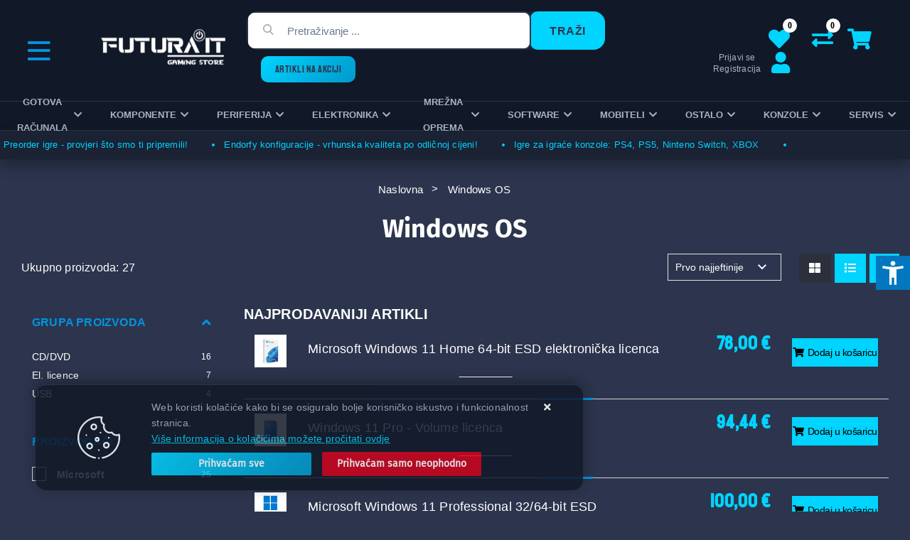

--- FILE ---
content_type: text/html; charset=utf-8
request_url: https://www.futura-it.hr/windows-10-cijena-262/262/
body_size: 28661
content:





<!DOCTYPE html>
<html lang="hr" data-token="CfDJ8ACLB4rQhe1PoIcZ9Q1iAj5gCw-Nl_gvzGQ1thjmnJuSxTsP70QYMD5GDIvcuh2JDTuR1wUupIQSB-MrPqfMP3h5B6V_nuECJQ3GlEfTn7TeXjKvI5Qct6BbUnuP_TFWa0BI2AhNEHy1H2wRWr19h8Q" data-current-lang="hr" data-currency_code="&#x20AC;" data-kateid="262" data-wholesale="0" data-currency_display="&#x20AC;" data-currency_exchange="1" data-currency_processing="multiply" data-duplecijene="0" data-currency_factor="7.5345">
<head itemscope>
    <meta charset="utf-8" />
    <meta name="viewport" content="width=device-width, initial-scale=1.0, minimum-scale=1, viewport-fit=cover" />
    <link rel="preconnect" href="//www.google-analytics.com">
    <link rel="preconnect" href="//ssl.google-analytics.com">
    <link rel="preconnect" href="//www.googletagmanager.com">
    <link rel="preconnect" href="//connect.facebook.net">
    <link rel="dns-prefetch" href="//static.ak.facebook.com">
    <link rel="dns-prefetch" href="//s-static.ak.facebook.com">
    <link rel="dns-prefetch" href="//fbstatic-a.akamaihd.net">
    <link rel="dns-prefetch" href="//maps.gstatic.com">
    <link rel="dns-prefetch" href="//maps.google.com">
    <link rel="dns-prefetch" href="//maps.googleapis.com">
    <link rel="dns-prefetch" href="//mt0.googleapis.com">
    <link rel="dns-prefetch" href="//mt1.googleapis.com">
    <meta name="apple-mobile-web-app-capable" content="yes">
    <meta name="mobile-web-app-capable" content="yes">
    <meta name="apple-mobile-web-app-status-bar-style" content="black">
    <meta name="msapplication-TileColor" content="#ffb116">
    <meta name="theme-color" content="#000000">
    <link rel="apple-touch-startup-image" href="/splash/iphone6_splash.png">
    <link rel="apple-touch-icon" sizes="152x152" href="/apple-touch-icon-ipad.png" type="image/png">
    <link rel="apple-touch-icon" sizes="167x167" href="/apple-touch-icon-ipad-retina.png" type="image/png">
    <link rel="apple-touch-icon" sizes="180x180" href="/apple-touch-icon-iphone-retina.png" type="image/png">
    <link rel="icon" type="image/png" sizes="32x32" href="/favicon-32.png">
    <link rel="icon" type="image/png" sizes="16x16" href="/favicon-16.png">

    <link href="/splash/iphone5_splash.png" media="(device-width: 320px) and (device-height: 568px) and (-webkit-device-pixel-ratio: 2)" rel="apple-touch-startup-image" />
    <link href="/splash/iphone6_splash.png" media="(device-width: 375px) and (device-height: 667px) and (-webkit-device-pixel-ratio: 2)" rel="apple-touch-startup-image" />
    <link href="/splash/iphoneplus_splash.png" media="(device-width: 621px) and (device-height: 1104px) and (-webkit-device-pixel-ratio: 3)" rel="apple-touch-startup-image" />
    <link href="/splash/iphonex_splash.png" media="(device-width: 375px) and (device-height: 812px) and (-webkit-device-pixel-ratio: 3)" rel="apple-touch-startup-image" />
    <link href="/splash/ipad_splash.png" media="(device-width: 768px) and (device-height: 1024px) and (-webkit-device-pixel-ratio: 2)" rel="apple-touch-startup-image" />
    <link href="/splash/ipadpro1_splash.png" media="(device-width: 834px) and (device-height: 1112px) and (-webkit-device-pixel-ratio: 2)" rel="apple-touch-startup-image" />
    <link href="/splash/ipadpro2_splash.png" media="(device-width: 1024px) and (device-height: 1366px) and (-webkit-device-pixel-ratio: 2)" rel="apple-touch-startup-image" />
    <meta name="web_author" content="Mathema d.o.o.">
    <title>Windows OS | Futura IT - Gaming PC Store</title>

    
    <meta name="title" content="Windows OS | Futura IT - Gaming PC Store" />
    <meta name="keywords" content="windows, operativni sistem, PC, računalo, softver, Microsoft, nadogradnja, integracija, sigurnost, optimizacija, performanse, korisničko iskustvo" />
    <meta name="description" content="Windows OS je jedan od najpopularnijih operativnih sistema za računala i PC uređaje, razvijen od strane Microsofta. Svojom jednostavnom upotrebom, širokom podrškom za aplikacije i stalnim ažuriranjima, Windows pruža korisnicima pouzdanost i efikasnost." />
    <meta property="og:title" content="Windows OS | Futura IT - Gaming PC Store">
<meta property="og:description" content="Futura IT d.o.o., gaming PC store, servis i prodaja računala">
<meta property="og:type" content="website">
<meta property="og:url" content="https://www.futura-it.hr/windows-10-cijena-262/262/">
<meta property="og:image" content="https://www.futura-it.hr/img/logo-inverse.png">
<meta property="og:image:alt" content="Futura Informatička Tehnologija d.o.o.">


    <link rel="stylesheet" href="https://www.futura-it.hr/css/color.min.css" />

    
    
        <script src="https://www.futura-it.hr/lib/jquery/dist/jquery.min.js?v=ggl2f80ay"></script>
        <link rel="stylesheet" type="text/css" media="all" href="https://www.futura-it.hr/css/vsc.min.css?v=tzw0ynywf" />
    
        
        
            <link rel="stylesheet" type="text/css" media="all" href="https://www.futura-it.hr/menu/webslidemenu.min.css" />
        

    

    <!-- Google tag (gtag.js) -->
<script async src="https://www.googletagmanager.com/gtag/js?id=G-NPSFBQ3D5M"></script>
<script>
  window.dataLayer = window.dataLayer || [];
  function gtag(){dataLayer.push(arguments);}
  gtag('js', new Date());

  gtag('config', 'G-NPSFBQ3D5M');
</script>


    



</head>

<body id="listPage" class="listPage ">
    
    <div class="loading ajax-loading-block-window"></div>


    <div id="vsc-wrapper">
                <header id="top">
                    <div class="header">
    <div class="top-header-upper">
        <div class="container">
            <div class="row align-items-center">

                <div class="wsmobileheader clearfix ">
                    <a id="wsnavtoggle" class="wsanimated-arrow"><span></span></a>
                    <div class="col-12 col-md-12 col-lg-3 col-xl-2 rp">
                        <a class="d-block d-lg-none smllogo logo" href="/"><img src="/img/smlogo.png?v=wXv6xNlsi6Mv7GJHFeNZvii3VbXu3Hmv1d2oq36RHuI" alt="Futura IT - Gaming PC Store" /></a>
                        <div class="search-top-mobile d-block d-md-none">
                            <form class="search-form-mobile" id="searchform-mobile" method="get" action="/Search/">
                                <input id="artikl-mobile" class="search-input-mobile ui-autocomplete-input" name="term" type="text" placeholder="Pretraživanje ..." autocomplete="off">
                                <button class="search-btn-mobile" type="submit" title="Traži"><i class="fas fa-search"></i></button>
                            </form>
                        </div>
                    </div>
                </div>






            </div>
        </div>

    </div>
</div>

<div class="container-futurait top-middle">
    <div class="row align-items-center">
        <div class="col-lg-1 topleftmenu d-none d-lg-block">
            <div class="float-left menu-top-left">
                <div class="vertical-icon"></div>
<div class="vertical-menu">
    <ul class="navbar-nav flex-grow-1">
        <li class="nav-item">
            <a class="nav-link text-dark" href="/">Naslovna</a>
        </li>
        <li class="nav-item">
            <a class="nav-link text-dark" href="/akcija/">ARTIKLI NA AKCIJI</a>
        </li>
        <li class="nav-item">
            <a class="nav-link text-dark" href="/novo/">Novo u ponudi</a>
        </li>

            <li class="nav-item">
                <a class="nav-link text-dark" href="/Preorder/">Prednarudžbe</a>
            </li>


            <li class="nav-item">
                <a class="nav-link text-dark" href="/Blog/">Novosti</a>
            </li>


        <li class="nav-item d-block d-sm-none">
            <a class="nav-link text-dark" href="/Contact/">Kontakt</a>
        </li>

        
    <li class="nav-item">
        <a class="nav-link text-dark" href="/o-nama/7/page/">O nama</a>
    </li>
    <li class="nav-item">
        <a class="nav-link text-dark" href="/privatnost-podataka/4/page/">Privatnost podataka</a>
    </li>
    <li class="nav-item">
        <a class="nav-link text-dark" href="/uvjeti-prodaje/8/page/">Uvjeti prodaje</a>
    </li>
    <li class="nav-item">
        <a class="nav-link text-dark" href="/nacini-placanja/9/page/">Načini plaćanja</a>
    </li>
    <li class="nav-item">
        <a class="nav-link text-dark" href="/servis/11/page/">Servis</a>
    </li>
    <li class="nav-item">
        <a class="nav-link text-dark" href="/dostava/10/page/">Dostava</a>
    </li>
    <li class="nav-item">
        <a class="nav-link text-dark" href="/reklamacije/12/page/">Reklamacije</a>
    </li>
    <li class="nav-item">
        <a class="nav-link text-dark" href="/kontakt/3/page/">Kontakt</a>
    </li>



    </ul>
</div>
            </div>
        </div>
        <div class="col-lg-2 col-xl-2 d-none d-lg-block">
            <div class="logo float-right">
                <a class="d-none d-sm-block" href="/"><img class="img-fluid" src="/img/logo.png?v=a11gSGUfdHkbC8Cg5COq5oLCyaOfi9ir5HKUD8hxYNM" alt="Futura IT - Gaming PC Store" /></a>
            </div>
        </div>
        <div class="col-sm-6 col-lg-5 col-xl-6 d-none d-md-block">
            
<div class="search-top float-left" data-search="1">

    <script src="/js/activeSearch-0.0.2.js?v=vUJCnTKURjh5CT4qd6JqVo0T9TYfB3K_P5woE8ZBFis"></script>
    <form class="search-form" id="multiple_form" method="get" action="/Search/">
        <input id="multiple" class="search-input ui-autocomplete-input" name="term" type="text" placeholder="Pretraživanje ..." autocomplete="off">
        <button class="search-btn-reset" type="reset"><span><i class="fas fa-plus"></i></span></button>
        <button class="search-btn" type="submit"><span>Traži</span></button>
        <div class="top_search_term">
            <div class="search_title">Zadnje pretraživano<span class="delete-all-search">Obriši sve</span></div>
            <div class="top_search_term_result"></div>
        </div>
        <div class="multiple-search">
            <div class="col-lg-12 result">
                <div class="row">
                    <div class="col-4 d-none d-md-block search-left-block">
                        <h6 class="manu-title">Proizvođači:</h6>
                        <div class="manufacture-search"></div>
                        <h6 class="cate-title">Kategorije:</h6>
                        <div class="category-search"></div>
                    </div>
                    <div class="col-12 col-lg-8">
                        <div class="artikli"></div>
                        <div class="d-flex justify-content-center mt-3">
                            <button class="count btn btn-type1 w-100" type="submit">Prikaži sve proizvode</button>
                        </div>
                    </div>
                </div>
            </div>
        </div>
        <div class="search-empty">
            <div class="col-lg-12 result">
                Nema rezultata za traženi pojam!
            </div>
        </div>
    </form>

    <template id="searchitem">
        <div class="product">
            <div class="topproduct">
                <a class="searchlink" href="">
                    <img class="slika" src="">
                    <span></span>
                    <strong></strong>
                </a>
            </div>
            <div class="topcartadd"><a href=""><i class="fas fa-cart-plus"></i></a></div>
        </div>
    </template>

    <template id="searchterm">
        <div class="product">
            <a class="searchlink" href="">
                <i class="far fa-search"></i>
                <span></span>
            </a>
        </div>
    </template>

</div>
            <div class="float-left d-none d-xl-block"><a class="top-akcija" href="/akcija/">ARTIKLI NA AKCIJI</a></div>
        </div>
        <div class="col-sm-6 col-lg-4 col-xl-3 top-icon  d-md-block">
                <div class="top-cart top-right-cart">
                    
<div class="dropdown">

        <div class="cart-top">
            <a href="#"><i class="fas fa-shopping-cart"></i></a>
        </div>
</div>
                </div>
            <div class="top-compare">
                <a href="/Compare/"><i class="fas fa-exchange-alt"><span class="count">0</span></i></a>
            </div>
            <div class="top-favorites">
                <a href="/Favorites/"><i class="fas fa-heart"><span class="count">0</span></i></a>
            </div>
            

 <div class="top-user" aria-haspopup="true">
        <a href="/Identity/Account/Login/"><i class="fas fa-user"></i></a>
        <div class="title d-none d-md-block">
            <a href="/Identity/Account/Login/">Prijavi se</a>
            <a href="/Identity/Account/Login/">Registracija</a>
        </div>
    </div>

        </div>

    </div>
</div>


                </header>

<div class="row_futura menubg">
    <div class="wsmainfull rp container">
        <div class="wsmainwp clearfix">
            <nav class="wsmenu">
                <ul class="wsmenu-list menu-top-left">
                    <li class="vertical-menu-sticky"><div class="vertical-icon"></div>
<div class="vertical-menu">
    <ul class="navbar-nav flex-grow-1">
        <li class="nav-item">
            <a class="nav-link text-dark" href="/">Naslovna</a>
        </li>
        <li class="nav-item">
            <a class="nav-link text-dark" href="/akcija/">ARTIKLI NA AKCIJI</a>
        </li>
        <li class="nav-item">
            <a class="nav-link text-dark" href="/novo/">Novo u ponudi</a>
        </li>

            <li class="nav-item">
                <a class="nav-link text-dark" href="/Preorder/">Prednarudžbe</a>
            </li>


            <li class="nav-item">
                <a class="nav-link text-dark" href="/Blog/">Novosti</a>
            </li>


        <li class="nav-item d-block d-sm-none">
            <a class="nav-link text-dark" href="/Contact/">Kontakt</a>
        </li>

        
    <li class="nav-item">
        <a class="nav-link text-dark" href="/o-nama/7/page/">O nama</a>
    </li>
    <li class="nav-item">
        <a class="nav-link text-dark" href="/privatnost-podataka/4/page/">Privatnost podataka</a>
    </li>
    <li class="nav-item">
        <a class="nav-link text-dark" href="/uvjeti-prodaje/8/page/">Uvjeti prodaje</a>
    </li>
    <li class="nav-item">
        <a class="nav-link text-dark" href="/nacini-placanja/9/page/">Načini plaćanja</a>
    </li>
    <li class="nav-item">
        <a class="nav-link text-dark" href="/servis/11/page/">Servis</a>
    </li>
    <li class="nav-item">
        <a class="nav-link text-dark" href="/dostava/10/page/">Dostava</a>
    </li>
    <li class="nav-item">
        <a class="nav-link text-dark" href="/reklamacije/12/page/">Reklamacije</a>
    </li>
    <li class="nav-item">
        <a class="nav-link text-dark" href="/kontakt/3/page/">Kontakt</a>
    </li>



    </ul>
</div></li>
                    <li class="d-block d-sm-none smllogo"><a href="/"><img src="/img/logo.png?v=a11gSGUfdHkbC8Cg5COq5oLCyaOfi9ir5HKUD8hxYNM" alt="Futura IT - Gaming PC Store" /></a></li>
                    <li class="logo"><a href="/"><img src="/img/logo.png?v=a11gSGUfdHkbC8Cg5COq5oLCyaOfi9ir5HKUD8hxYNM" alt="Futura Informatička Tehnologija d.o.o." /></a></li>
                        <li aria-haspopup="true">
                            <a class="level" href="/gotova-racunala/1/l/" style="">Gotova računala</a>



                                <div class="wsmegamenu clearfix">
                                    <div class="col-md-12 col-xs-12 float-left">
                                        <div class="row">
                                                <div class="col-lg-3 col-12 catehead">
                                                    <h2><a href="/futura-it-racunala-433/519/">Futura IT računala</a></h2>
                                                    <ul class="link-list">

                                                                <li><a href="/pc-bez-graficke-kartice--1089/1089/">PC bez grafičke kartice </a></li>
                                                                <li><a href="/futura-it-bestbuy-gaming-pc-/514/">Futura IT BestBuy Gaming PC </a></li>
                                                                <li><a href="/workstation-pc-/490/">Workstation PC </a></li>
                                                                <li><a href="/office-home-pc-/488/">Office &amp; Home PC </a></li>
                                                    </ul>
                                                </div>
                                                <div class="col-lg-3 col-12 catehead">
                                                    <h2><a href="/prijenosna-racunala-188/188/">Prijenosna računala</a></h2>
                                                    <ul class="link-list">

                                                                <li><a href="/gaming/1034/">Gaming</a></li>
                                                                <li><a href="/workstation/1037/">Workstation</a></li>
                                                                <li><a href="/officeposlovna/206/">Office/Poslovna</a></li>
                                                                <li><a href="/microsoft-463/1038/">Microsoft</a></li>
                                                                <li><a href="/rabljena/207/">Rabljena</a></li>
                                                    </ul>
                                                </div>
                                                <div class="col-lg-3 col-12 catehead">
                                                    <h2><a href="/stolna-racunala-450/1/">Stolna računala</a></h2>
                                                    <ul class="link-list">

                                                                <li><a href="/rabljena-racunala-215/215/">Rabljena računala</a></li>
                                                                <li><a href="/gotova-racunala-asrock-193/193/">Asrock</a></li>
                                                                <li><a href="/gotova-racunala-asus-196/196/">Asus</a></li>
                                                                <li><a href="/gotova-racunala-dell-197/197/">Dell</a></li>
                                                                <li><a href="/gotova-racunala-hp-200/200/">HP</a></li>
                                                                <li><a href="/gotova-racunala-lenovo-202/202/">Lenovo</a></li>
                                                                <li><a href="/blackview-479/204/">Blackview</a></li>
                                                                <li><a href="/gotova-racunala-msgw-444/444/">MSGW</a></li>
                                                                <li><a href="/minisforum-1073/1073/">Minisforum</a></li>
                                                                <li><a href="/produljeno-jamstvo-456/456/">Produljeno jamstvo</a></li>
                                                    </ul>
                                                </div>
                                                <div class="col-lg-3 col-12 catehead">
                                                    <h2><a href="/dodatna-oprema-za-laptope/1040/">Dodatna oprema za laptope</a></h2>
                                                    <ul class="link-list">

                                                                <li><a href="/punjaci-za-laptop-211/211/">Punjači</a></li>
                                                                <li><a href="/baterije-za-laptop-210/210/">Baterije</a></li>
                                                                <li><a href="/hladnjaci-za-laptop-208/208/">Hladnjaci</a></li>
                                                                <li><a href="/docking-stationport-replikator-213/213/">Docking station/port replikator</a></li>
                                                                <li><a href="/torbe-za-laptop-212/212/">Torbe/ruksak</a></li>
                                                                <li><a href="/produljenje-jamstva-za-laptop-214/214/">Produljenje jamstva</a></li>
                                                                <li><a href="/ostala-oprema-za-laptope-209/209/">Ostalo</a></li>
                                                    </ul>
                                                </div>
                                        </div>
                                    </div>
                                </div>

                        </li>
                        <li aria-haspopup="true">
                            <a class="level" href="/komponente/2/l/" style="">Komponente</a>



                                <div class="wsmegamenu clearfix">
                                    <div class="col-md-12 col-xs-12 float-left">
                                        <div class="row">
                                                <div class="col-lg-3 col-12 catehead">
                                                    <h2><a href="/procesori-intel-amd/21/">Procesori</a></h2>
                                                    <ul class="link-list">

                                                                <li><a href="/socket-1200-518/518/">Socket 1200</a></li>
                                                                <li><a href="/socket-1700-112/112/">Socket 1700</a></li>
                                                                <li><a href="/procesori-socket-am4/23/">Socket AM4</a></li>
                                                                <li><a href="/socket-am5-1066/1066/">Socket AM5</a></li>
                                                                <li><a href="/socket-tr5-113/113/">Socket TR5</a></li>
                                                                <li><a href="/socket-1851/111/">Socket 1851</a></li>
                                                    </ul>
                                                </div>
                                                <div class="col-lg-3 col-12 catehead">
                                                    <h2><a href="/maticne-ploce-25/25/">Matične ploče</a></h2>
                                                    <ul class="link-list">

                                                                <li><a href="/maticne-ploce-socket-1151/103/">Socket 1151</a></li>
                                                                <li><a href="/socket-1200-517/517/">Socket 1200</a></li>
                                                                <li><a href="/socket-1700/104/">Socket 1700</a></li>
                                                                <li><a href="/socket-1851-474/34/">Socket 1851</a></li>
                                                                <li><a href="/maticne-ploce-socket-am4-33/33/">Socket AM4</a></li>
                                                                <li><a href="/socket-am5-1067/1067/">Socket AM5</a></li>
                                                    </ul>
                                                </div>
                                                <div class="col-lg-3 col-12 catehead">
                                                    <h2><a href="/memorije-racunala-26/26/">Memorije</a></h2>
                                                    <ul class="link-list">

                                                                <li><a href="/memorije-ddr5/1030/">DDR5</a></li>
                                                                <li><a href="/memorije-ddr4/30/">DDR4</a></li>
                                                                <li><a href="/memorija-ddr3/31/">DDR3</a></li>
                                                                <li><a href="/so-dimm/102/">SO-DIMM</a></li>
                                                    </ul>
                                                </div>
                                                <div class="col-lg-3 col-12 catehead">
                                                    <h2><a href="/graficke-kartice-28/28/">Grafičke kartice</a></h2>
                                                    <ul class="link-list">

                                                                <li><a href="/graficke-kartice-amd-35/35/">AMD</a></li>
                                                                <li><a href="/nvidia-469/36/">NVIDIA</a></li>
                                                                <li><a href="/adapteri-graficke-kartice-455/455/">Adapteri</a></li>
                                                                <li><a href="/dodatna-oprema-graficke-kartice-433/433/">Dodatna oprema</a></li>
                                                    </ul>
                                                </div>
                                                <div class="col-lg-3 col-12 catehead">
                                                    <h2><a href="/hard-diskovi-cijena-29/29/">Diskovi</a></h2>
                                                    <ul class="link-list">

                                                                <li><a href="/hard-disk-ssd-sata/38/">SSD SATA</a></li>
                                                                <li><a href="/ssd-m2-pcie-msata/41/">SSD M.2/PCIe/MSata</a></li>
                                                                <li><a href="/hard-disk-hdd-35-/37/">HDD 3.5&quot;</a></li>
                                                                <li><a href="/hard-diskovi-hdd-25-/39/">HDD 2.5&quot;</a></li>
                                                                <li><a href="/eksterni-hard-disk-92/42/">Externi</a></li>
                                                                <li><a href="/eksterna-kucista-119/119/">Kućišta/torbice</a></li>
                                                                <li><a href="/hdd-adapteri-120/120/">Adapteri/ostalo</a></li>
                                                    </ul>
                                                </div>
                                                <div class="col-lg-3 col-12 catehead">
                                                    <h2><a href="/opticki-uredaj-43/43/">Optički uređaj</a></h2>
                                                    <ul class="link-list">

                                                                <li><a href="/dvdrw-cijena-121/121/">DVDRW</a></li>
                                                                <li><a href="/bluray-cijena-122/122/">BluRay</a></li>
                                                                <li><a href="/eksterni-opticki-uredaj-124/124/">Externi</a></li>
                                                    </ul>
                                                </div>
                                                <div class="col-lg-3 col-12 catehead">
                                                    <h2><a href="/napajanja-45/45/">Napajanja</a></h2>
                                                    <ul class="link-list">

                                                                <li><a href="/napajanja-za-pc-63/63/">Desktop</a></li>
                                                                <li><a href="/dodatna-oprema-za-napajanje-64/64/">Dodatna oprema</a></li>
                                                    </ul>
                                                </div>
                                                <div class="col-lg-3 col-12 catehead">
                                                    <h2><a href="/kucista-za-pc-46/46/">Kućišta</a></h2>
                                                    <ul class="link-list">

                                                                <li><a href="/mini-itx-kuciste-61/61/">Mini ITX</a></li>
                                                                <li><a href="/micro-atx-kucista/60/">Micro Atx</a></li>
                                                                <li><a href="/midi-tower-kucista-59/59/">Midi Tower</a></li>
                                                                <li><a href="/full-tower-kucista-62/62/">Full Tower</a></li>
                                                                <li><a href="/modding-65/65/">Modding</a></li>
                                                    </ul>
                                                </div>
                                                <div class="col-lg-3 col-12 catehead">
                                                    <h2><a href="/cpu-hladnjaci-ventilatori-47/47/">Hladnjaci, ventilatori</a></h2>
                                                    <ul class="link-list">

                                                                <li><a href="/cpu-hladnjaci-aktivni-hladnjaci/49/">Aktivni hladnjaci</a></li>
                                                                <li><a href="/vodeno-hladenje-50/50/">Vodeno hlađenje</a></li>
                                                                <li><a href="/ventilatori-za-pc-51/51/">Ventilatori</a></li>
                                                                <li><a href="/termalna-pasta-439/439/">Termalna pasta</a></li>
                                                                <li><a href="/hladnjaci-ventilatori-dodatna-oprema-52/52/">Dodatna oprema</a></li>
                                                    </ul>
                                                </div>
                                                <div class="col-lg-3 col-12 catehead">
                                                    <h2><a href="/multimedija-48/48/">Multimedija</a></h2>
                                                    <ul class="link-list">

                                                                <li><a href="/usb-hub-53/53/">USB Hub</a></li>
                                                                <li><a href="/bluetooth-prijemnik-54/54/">Bluetooth</a></li>
                                                                <li><a href="/audio-video-editing-56/56/">Audio, video editing</a></li>
                                                                <li><a href="/zvucne-kartice-58/58/">Zvučne kartice</a></li>
                                                    </ul>
                                                </div>
                                        </div>
                                    </div>
                                </div>

                        </li>
                        <li aria-haspopup="true">
                            <a class="level" href="/periferija/3/l/" style="">Periferija</a>



                                <div class="wsmegamenu clearfix">
                                    <div class="col-md-12 col-xs-12 float-left">
                                        <div class="row">
                                                <div class="col-lg-3 col-12 catehead">
                                                    <h2><a href="/mis-za-racunalo-prezenter/66/">Miš/prezenter</a></h2>
                                                    <ul class="link-list">

                                                                <li><a href="/mis-usb-za-racunalo-125/125/">USB</a></li>
                                                                <li><a href="/wireless-bt-mis/127/">Wireless/BT</a></li>
                                                                <li><a href="/podloga-za-mis-128/128/">Podloge</a></li>
                                                                <li><a href="/prezenteri-za-prezentacije-129/129/">Prezenter</a></li>
                                                    </ul>
                                                </div>
                                                <div class="col-lg-3 col-12 catehead">
                                                    <h2><a href="/tipkovnice-67/67/">Tipkovnice</a></h2>
                                                    <ul class="link-list">

                                                                <li><a href="/tipkovnice-usb-i-ps2-131/131/">USB i PS/2</a></li>
                                                                <li><a href="/wireless-bt-tipkovnica/132/">Wireless/BT</a></li>
                                                    </ul>
                                                </div>
                                                <div class="col-lg-3 col-12 catehead">
                                                    <h2><a href="/mis-tipkovnica-68/68/">Kompleti</a></h2>
                                                    <ul class="link-list">

                                                                <li><a href="/tipkovnica-i-mis-usb/133/">USB</a></li>
                                                                <li><a href="/wireless-tipkovnica-i-mis/134/">Wireless</a></li>
                                                    </ul>
                                                </div>
                                                <div class="col-lg-3 col-12 catehead">
                                                    <h2><a href="/pc-zvucnici-mikrofoni/69/">Zvučnici/mikrofoni</a></h2>
                                                    <ul class="link-list">

                                                                <li><a href="/zvucnici-20-sustav/135/">2.0 sustav</a></li>
                                                                <li><a href="/zvucnici-21-136/136/">2.1 sustav</a></li>
                                                                <li><a href="/51-sustav-137/137/">5.1 sustav</a></li>
                                                                <li><a href="/usb-138/138/">USB</a></li>
                                                                <li><a href="/bluetooth-zvucnik-139/139/">Bluetooth</a></li>
                                                                <li><a href="/mikrofoni-140/140/">Mikrofon</a></li>
                                                                <li><a href="/oprema-1075/1075/">Oprema</a></li>
                                                    </ul>
                                                </div>
                                                <div class="col-lg-3 col-12 catehead">
                                                    <h2><a href="/bezicne-slusalice-usb-slusalice-70/70/">Slušalice</a></h2>
                                                    <ul class="link-list">

                                                                <li><a href="/usb-slusalice-142/142/">3.5/USB</a></li>
                                                                <li><a href="/bezicne-slusalice-141/141/">Wireless/Bluetooth</a></li>
                                                                <li><a href="/stalak-za-slusalice-512/512/">Stalak za slušalice</a></li>
                                                    </ul>
                                                </div>
                                                <div class="col-lg-3 col-12 catehead">
                                                    <h2><a href="/monitori-71/71/">Monitori</a></h2>
                                                    <ul class="link-list">

                                                                <li><a href="/monitori-15-19-144/144/">15-19&quot;</a></li>
                                                                <li><a href="/monitori-20-23-/143/">20-23&quot;</a></li>
                                                                <li><a href="/monitori-24-/145/">24&#x2B;&quot;</a></li>
                                                                <li><a href="/monitori-27-/146/">27&#x2B;&quot;</a></li>
                                                                <li><a href="/30-525/525/">30&#x2B;&quot;</a></li>
                                                                <li><a href="/rabljeni-monitori-149/149/">Rabljeni monitori</a></li>
                                                                <li><a href="/stalak-za-monitor/1032/">Stalak za monitor</a></li>
                                                                <li><a href="/touch-screen-monitor-148/148/">Touch</a></li>
                                                    </ul>
                                                </div>
                                                <div class="col-lg-3 col-12 catehead">
                                                    <h2><a href="/mediji-za-pohranu-72/72/">Mediji za pohranu</a></h2>
                                                    <ul class="link-list">

                                                                <li><a href="/usb-memorija/150/">USB memorija</a></li>
                                                                <li><a href="/memorijske-kartice-151/151/">Kartice</a></li>
                                                                <li><a href="/cd-medij/152/">CD</a></li>
                                                                <li><a href="/dvd-medij-435/435/">DVD</a></li>
                                                                <li><a href="/bluray-medij-436/436/">BluRay</a></li>
                                                                <li><a href="/citaci-kartica-153/153/">Čitači kartica</a></li>
                                                                <li><a href="/ostali-mediji-za-pohranu-154/154/">Ostali mediji</a></li>
                                                                <li><a href="/pribor-za-medije-155/155/">Pribor za medije</a></li>
                                                    </ul>
                                                </div>
                                                <div class="col-lg-3 col-12 catehead">
                                                    <h2><a href="/printeri-kopirke-skeneri/73/">Printeri / kopirke / skeneri</a></h2>
                                                    <ul class="link-list">

                                                                <li><a href="/inkjet-printeri-156/156/">InkJet</a></li>
                                                                <li><a href="/laserski-printer-157/157/">Laser</a></li>
                                                                <li><a href="/printeri-ciss-ecotank-454/454/">CISS</a></li>
                                                                <li><a href="/skeneri-cijena-158/158/">Skeneri</a></li>
                                                                <li><a href="/fax-159/159/">Fax</a></li>
                                                                <li><a href="/fotokopirni-aparati-160/160/">Fotokopirni uređaji</a></li>
                                                                <li><a href="/ploteri-cijena-161/161/">Ploteri</a></li>
                                                                <li><a href="/matricni-stampaci-162/162/">Matrični</a></li>
                                                                <li><a href="/ostala-oprema-printeri-163/163/">Ostala oprema</a></li>
                                                                <li><a href="/3d-printeri-511/511/">3D printeri</a></li>
                                                                <li><a href="/oprema-za-3d-printere-516/516/">Oprema za 3D printere</a></li>
                                                    </ul>
                                                </div>
                                                <div class="col-lg-3 col-12 catehead">
                                                    <h2><a href="/gaming-oprema-74/74/">Oprema za igranje</a></h2>
                                                    <ul class="link-list">

                                                                <li><a href="/gamepad-za-pc-165/165/">Gamepad</a></li>
                                                                <li><a href="/gamepad-joystick-166/166/">Joystick</a></li>
                                                                <li><a href="/volan-za-ps4-167/167/">Volani</a></li>
                                                                <li><a href="/gaming-stolice-168/168/">Stolice</a></li>
                                                                <li><a href="/gaming-stolovi-442/442/">Stolovi</a></li>
                                                                <li><a href="/ostalo-505/505/">Ostalo</a></li>
                                                                <li><a href="/vr-kontroleri-506/506/">VR</a></li>
                                                    </ul>
                                                </div>
                                                <div class="col-lg-3 col-12 catehead">
                                                    <h2><a href="/web-kamere-cijena-75/75/">Web kamere</a></h2>
                                                    <ul class="link-list">

                                                                <li><a href="/web-kamere-cijena-350/350/">USB</a></li>
                                                                <li><a href="/video-konferencije-1074/1074/">Video konferencije</a></li>
                                                    </ul>
                                                </div>
                                                <div class="col-lg-3 col-12 catehead">
                                                    <h2><a href="/adapteri-kontroleri/76/">Adapteri / kontroleri</a></h2>
                                                    <ul class="link-list">

                                                                <li><a href="/audio-adapteri-351/351/">Audio</a></li>
                                                                <li><a href="/serial-port/352/">COM/SERIAL/USB/PCI</a></li>
                                                                <li><a href="/adapteri-441/441/">Adapteri</a></li>
                                                    </ul>
                                                </div>
                                        </div>
                                    </div>
                                </div>

                        </li>
                        <li aria-haspopup="true">
                            <a class="level" href="/elektronika/5/l/" style="">Elektronika</a>



                                <div class="wsmegamenu clearfix">
                                    <div class="col-md-12 col-xs-12 float-left">
                                        <div class="row">
                                                <div class="col-lg-3 col-12 catehead">
                                                    <h2><a href="/televizor/77/">Televizor</a></h2>
                                                    <ul class="link-list">

                                                                <li><a href="/led-lcd-televizori-170/170/">LED/LCD</a></li>
                                                                <li><a href="/nosaci-za-tv-171/171/">Nosači</a></li>
                                                                <li><a href="/tv-dodaci-173/173/">TV dodaci</a></li>
                                                    </ul>
                                                </div>
                                                <div class="col-lg-3 col-12 catehead">
                                                    <h2><a href="/dronovi-463/463/">Dronovi</a></h2>
                                                    <ul class="link-list">

                                                                <li><a href="/dronovi-prodaja-464/464/">Dronovi</a></li>
                                                                <li><a href="/dronovi-oprema-465/465/">Oprema</a></li>
                                                    </ul>
                                                </div>
                                                <div class="col-lg-3 col-12 catehead">
                                                    <h2><a href="/robot-usisavac-1027/1027/">Robot usisavač</a></h2>
                                                    <ul class="link-list">

                                                                <li><a href="/usisavaci-1028/1028/">Usisavači</a></li>
                                                    </ul>
                                                </div>
                                                <div class="col-lg-3 col-12 catehead">
                                                    <h2><a href="/projektor-79/79/">Projektor</a></h2>
                                                    <ul class="link-list">

                                                                <li><a href="/projektor-cijena-177/177/">Projektori</a></li>
                                                                <li><a href="/rabljeni-projektori-1016/1016/">Rabljeni projektori</a></li>
                                                                <li><a href="/platno-za-projektor-178/178/">Platna</a></li>
                                                                <li><a href="/nosac-za-projektor-179/179/">Oprema</a></li>
                                                    </ul>
                                                </div>
                                                <div class="col-lg-3 col-12 catehead">
                                                    <h2><a href="/tablet-78/78/">Tablet</a></h2>
                                                    <ul class="link-list">

                                                                <li><a href="/tableti-cijena-174/174/">Tableti</a></li>
                                                                <li><a href="/futrola-za-tablet-175/175/">Torbice</a></li>
                                                                <li><a href="/oprema-oprema-za-tipkovnice-176/176/">Oprema</a></li>
                                                    </ul>
                                                </div>
                                                <div class="col-lg-3 col-12 catehead">
                                                    <h2><a href="/telefoni-cijena-279/279/">Telefoni</a></h2>
                                                    <ul class="link-list">

                                                                <li><a href="/fiksni-telefoni-353/353/">Fiksni</a></li>
                                                                <li><a href="/kabeli-354/354/">Kabeli</a></li>
                                                    </ul>
                                                </div>
                                                <div class="col-lg-3 col-12 catehead">
                                                    <h2><a href="/kucno-kino-soundbar/84/">Kućno kino</a></h2>
                                                    <ul class="link-list">

                                                                <li><a href="/kucno-kino-soundbar-364/364/">Sustavi</a></li>
                                                                <li><a href="/zvucnici-363/363/">Zvučnici</a></li>
                                                    </ul>
                                                </div>
                                                <div class="col-lg-3 col-12 catehead">
                                                    <h2><a href="/media-player-82/82/">Media player</a></h2>
                                                    <ul class="link-list">

                                                                <li><a href="/media-player-cijena-360/360/">Media player</a></li>
                                                    </ul>
                                                </div>
                                                <div class="col-lg-3 col-12 catehead">
                                                    <h2><a href="/fotoaparati-video-kamere/87/">Fotoaparati / Video kamere</a></h2>
                                                    <ul class="link-list">

                                                                <li><a href="/fotoaparati-digitalni/182/">Fotoaparati</a></li>
                                                                <li><a href="/digitalne-kamere-183/183/">Kamere</a></li>
                                                                <li><a href="/digitalne-kamere-oprema-185/185/">Oprema</a></li>
                                                    </ul>
                                                </div>
                                                <div class="col-lg-3 col-12 catehead">
                                                    <h2><a href="/alarm-85/85/">Alarm</a></h2>
                                                    <ul class="link-list">

                                                                <li><a href="/nadzorne-kamere-cijena-370/370/">Kamere</a></li>
                                                                <li><a href="/smart-home-476/476/">Smart Home</a></li>
                                                    </ul>
                                                </div>
                                                <div class="col-lg-3 col-12 catehead">
                                                    <h2><a href="/diktafon-akcija/88/">Diktafon</a></h2>
                                                    <ul class="link-list">

                                                                <li><a href="/diktafon-371/371/">Diktafon</a></li>
                                                    </ul>
                                                </div>
                                                <div class="col-lg-3 col-12 catehead">
                                                    <h2><a href="/micro-i-mini-linije-radio/90/">Micro i mini linije / Radio</a></h2>
                                                    <ul class="link-list">

                                                                <li><a href="/gramofoni-1036/1036/">Gramofoni</a></li>
                                                                <li><a href="/budilica-373/373/">Budilica</a></li>
                                                                <li><a href="/mini-linije-438/438/">Linije</a></li>
                                                                <li><a href="/radio-linije-372/372/">Radio</a></li>
                                                    </ul>
                                                </div>
                                                <div class="col-lg-3 col-12 catehead">
                                                    <h2><a href="/klima-uredaji-293/293/">Klima uređaji</a></h2>
                                                    <ul class="link-list">

                                                                <li><a href="/prociscivaci-zraka-1031/1031/">Pročišćivači zraka</a></li>
                                                                <li><a href="/ventilatori-za-hladenje/462/">Ventilatori za hlađenje</a></li>
                                                                <li><a href="/dodaci-za-klime-466/466/">Dodaci za klime</a></li>
                                                    </ul>
                                                </div>
                                        </div>
                                    </div>
                                </div>

                        </li>
                        <li aria-haspopup="true">
                            <a class="level" href="/mrezna-oprema/4/l/" style="">Mrežna oprema</a>



                                <div class="wsmegamenu clearfix">
                                    <div class="col-md-12 col-xs-12 float-left">
                                        <div class="row">
                                                <div class="col-lg-3 col-12 catehead">
                                                    <h2><a href="/lan-kabeli-i-konektori/285/">Lan kabeli i konektori</a></h2>
                                                    <ul class="link-list">

                                                                <li><a href="/lanutp-kabeli/321/">Lan/Utp kabeli</a></li>
                                                                <li><a href="/utp-kabel-u-namotaju-323/323/">U namotaju</a></li>
                                                                <li><a href="/adapteri-konektori-utp-cijena/324/">Adapteri/Konektori</a></li>
                                                    </ul>
                                                </div>
                                                <div class="col-lg-3 col-12 catehead">
                                                    <h2><a href="/serveri-cijena-217/217/">Serveri</a></h2>
                                                    <ul class="link-list">

                                                                <li><a href="/serveri-cijena-racunalo-218/218/">Gotovi serveri</a></li>
                                                                <li><a href="/serveri-memorija-219/219/">Memorija</a></li>
                                                                <li><a href="/napajanja-za-server-220/220/">Napajanja</a></li>
                                                                <li><a href="/hard-disk-za-server-221/221/">Pohrana podataka</a></li>
                                                                <li><a href="/ostala-oprema-za-servere-223/223/">Ostala oprema za servere</a></li>
                                                                <li><a href="/Server-ormari-224/224/">Ormari za servere</a></li>
                                                                <li><a href="/server-ormari-oprema-225/225/">Oprema za ormare</a></li>
                                                    </ul>
                                                </div>
                                                <div class="col-lg-3 col-12 catehead">
                                                    <h2><a href="/antene-i-kabeli-226/226/">Antene i kabeli</a></h2>
                                                    <ul class="link-list">

                                                                <li><a href="/antene-wireless-227/227/">Antene</a></li>
                                                                <li><a href="/kabeli/228/">Kabeli</a></li>
                                                                <li><a href="/adapteri-konektori-lan-229/229/">Adapteri/konektori</a></li>
                                                                <li><a href="/nosac-za-antenu-230/230/">Nosači</a></li>
                                                    </ul>
                                                </div>
                                                <div class="col-lg-3 col-12 catehead">
                                                    <h2><a href="/ip-kamere-i-pribor-231/231/">IP kamere i pribor</a></h2>
                                                    <ul class="link-list">

                                                                <li><a href="/ip-kamera-video-nadzor-232/232/">Kamere</a></li>
                                                                <li><a href="/video-recorder-za-video-nadzor-233/233/">Recorder</a></li>
                                                                <li><a href="/silikonske-maske-adapteri-234/234/">Adapteri/ostalo</a></li>
                                                    </ul>
                                                </div>
                                                <div class="col-lg-3 col-12 catehead">
                                                    <h2><a href="/mikrotik-238/238/">Mikrotik</a></h2>
                                                    <ul class="link-list">

                                                                <li><a href="/mikrotik-uredaji/242/">Uređaji</a></li>
                                                                <li><a href="/mikrotik-adapteri-240/240/">Adapteri</a></li>
                                                                <li><a href="/mikrotik-antene/243/">Antene</a></li>
                                                                <li><a href="/kabeli-241/241/">Kabeli</a></li>
                                                                <li><a href="/mikrotik-poe-injector-239/239/">POE injector</a></li>
                                                                <li><a href="/mikrotik-ostalo-246/246/">Ostalo</a></li>
                                                    </ul>
                                                </div>
                                                <div class="col-lg-3 col-12 catehead">
                                                    <h2><a href="/nas-uredjaji/247/">NAS</a></h2>
                                                    <ul class="link-list">

                                                                <li><a href="/nas-uredjaji-383/383/">NAS</a></li>
                                                                <li><a href="/nas-oprema-384/384/">Oprema</a></li>
                                                    </ul>
                                                </div>
                                                <div class="col-lg-3 col-12 catehead">
                                                    <h2><a href="/poe-i-mrezni-adapteri-248/248/">POE i mrežni adapteri</a></h2>
                                                    <ul class="link-list">

                                                                <li><a href="/poe-adapteri-385/385/">POE adapteri</a></li>
                                                    </ul>
                                                </div>
                                                <div class="col-lg-3 col-12 catehead">
                                                    <h2><a href="/print-server-249/249/">Print server</a></h2>
                                                    <ul class="link-list">

                                                                <li><a href="/print-server-386/386/">Print server</a></li>
                                                    </ul>
                                                </div>
                                                <div class="col-lg-3 col-12 catehead">
                                                    <h2><a href="/wireless-indoor-routeri/250/">Wireless Indoor</a></h2>
                                                    <ul class="link-list">

                                                                <li><a href="/bezicni-routeri-cijena-387/387/">Routeri</a></li>
                                                                <li><a href="/access-point-cijena-388/388/">Access point</a></li>
                                                                <li><a href="/wireless-adapteri-389/389/">Wireless adapteri</a></li>
                                                                <li><a href="/pojacivac-wifi-signala-390/390/">Pojačivač signala</a></li>
                                                                <li><a href="/powerline-adapteri-391/391/">Powerline adapter</a></li>
                                                                <li><a href="/switch-cijena-453/453/">Switch</a></li>
                                                    </ul>
                                                </div>
                                                <div class="col-lg-3 col-12 catehead">
                                                    <h2><a href="/mrezna-kartica-256/256/">Mrežna kartica</a></h2>
                                                    <ul class="link-list">

                                                                <li><a href="/usb-mrezne-kartice-392/392/">USB</a></li>
                                                                <li><a href="/pci-mrezna-kartica-393/393/">PCI/PCIe</a></li>
                                                    </ul>
                                                </div>
                                                <div class="col-lg-3 col-12 catehead">
                                                    <h2><a href="/kvm-235/235/">KVM</a></h2>
                                                    <ul class="link-list">

                                                                <li><a href="/kvm-switch/237/">KVM Switch</a></li>
                                                    </ul>
                                                </div>
                                                <div class="col-lg-3 col-12 catehead">
                                                    <h2><a href="/ostala-mrezna-oprema-480/480/">Ostala mrežna oprema</a></h2>
                                                    <ul class="link-list">

                                                                <li><a href="/mrezna-oprema-ostalo-481/481/">Ostalo</a></li>
                                                    </ul>
                                                </div>
                                        </div>
                                    </div>
                                </div>

                        </li>
                        <li aria-haspopup="true">
                            <a class="level" href="/software/6/l/" style="">Software</a>



                                <div class="wsmegamenu clearfix">
                                    <div class="col-md-12 col-xs-12 float-left">
                                        <div class="row">
                                                <div class="col-lg-3 col-12 catehead">
                                                    <h2><a href="/windows-10-cijena-262/262/">Windows OS</a></h2>
                                                    <ul class="link-list">

                                                                <li><a href="/windows-10-cd-dvd-398/398/">CD/DVD</a></li>
                                                                <li><a href="/windows-10-usb-397/397/">USB</a></li>
                                                                <li><a href="/windows-10-licence-399/399/">El. licence</a></li>
                                                    </ul>
                                                </div>
                                                <div class="col-lg-3 col-12 catehead">
                                                    <h2><a href="/ms-office-264/264/">MS Office</a></h2>
                                                    <ul class="link-list">

                                                                <li><a href="/ms-office-licenca-400/400/">El. licence</a></li>
                                                                <li><a href="/ms-office-licenca-402/402/">Fizička licenca</a></li>
                                                    </ul>
                                                </div>
                                                <div class="col-lg-3 col-12 catehead">
                                                    <h2><a href="/windows-server-os-265/265/">Windows server OS</a></h2>
                                                    <ul class="link-list">

                                                                <li><a href="/serverske-licence-403/403/">ServerOS</a></li>
                                                    </ul>
                                                </div>
                                                <div class="col-lg-3 col-12 catehead">
                                                    <h2><a href="/antivirusni-programi/266/">Antivirusni programi</a></h2>
                                                    <ul class="link-list">

                                                                <li><a href="/antivirusni-programi-404/404/">Antivirus</a></li>
                                                                <li><a href="/internet-security-405/405/">Internet Security</a></li>
                                                    </ul>
                                                </div>
                                                <div class="col-lg-3 col-12 catehead">
                                                    <h2><a href="/elektronicke-licence-1003/1003/">Elektroničke licence</a></h2>
                                                    <ul class="link-list">

                                                                <li><a href="/adobe-1006/1006/">Adobe</a></li>
                                                                <li><a href="/autodesk-1007/1007/">Autodesk</a></li>
                                                                <li><a href="/microsoft-1004/1004/">Microsoft</a></li>
                                                                <li><a href="/ostale-elektronicke-licence/1008/">Ostale elektroničke licence</a></li>
                                                    </ul>
                                                </div>
                                        </div>
                                    </div>
                                </div>

                        </li>
                        <li aria-haspopup="true">
                            <a class="level" href="/mobiteli/10/l/" style="">Mobiteli</a>



                                <div class="wsmegamenu clearfix">
                                    <div class="col-md-12 col-xs-12 float-left">
                                        <div class="row">
                                                <div class="col-lg-3 col-12 catehead">
                                                    <h2><a href="/mobiteli/272/">Mobiteli</a></h2>
                                                    <ul class="link-list">

                                                                <li><a href="/pametni-mobiteli-275/275/">Pametni mobiteli</a></li>
                                                    </ul>
                                                </div>
                                                <div class="col-lg-3 col-12 catehead">
                                                    <h2><a href="/powerbank-cijena-akcija-342/342/">Powerbank</a></h2>
                                                    <ul class="link-list">

                                                                <li><a href="/powerbank-cijena-411/411/">Powerbank</a></li>
                                                    </ul>
                                                </div>
                                                <div class="col-lg-3 col-12 catehead">
                                                    <h2><a href="/pametni-satovi-343/343/">SmartWatch</a></h2>
                                                    <ul class="link-list">

                                                                <li><a href="/apple-412/412/">Apple</a></li>
                                                                <li><a href="/pametni-satovi-samsung-413/413/">Samsung</a></li>
                                                                <li><a href="/ostali-415/415/">Ostali</a></li>
                                                    </ul>
                                                </div>
                                                <div class="col-lg-3 col-12 catehead">
                                                    <h2><a href="/punjaci-kabeli/344/">Punjači / Kabeli</a></h2>
                                                    <ul class="link-list">

                                                                <li><a href="/kucni-punjaci/416/">Kućni punjači</a></li>
                                                                <li><a href="/auto-punjaci-417/417/">Auto punjači</a></li>
                                                                <li><a href="/kabeli-419/419/">Kabeli</a></li>
                                                    </ul>
                                                </div>
                                                <div class="col-lg-3 col-12 catehead">
                                                    <h2><a href="/maske-futrole-ostalo-388/345/">Maske / Futrole / ostalo</a></h2>
                                                    <ul class="link-list">

                                                                <li><a href="/futrole-za-mobitele-421/421/">Futrole</a></li>
                                                                <li><a href="/maskice-za-mobitel-422/422/">Maskice</a></li>
                                                                <li><a href="/zastitne-folije-za-mobitele-423/423/">Zaštitne naljepnice</a></li>
                                                                <li><a href="/stalcidrzaci/452/">Stalci/držači</a></li>
                                                                <li><a href="/ostala-oprema-za-mob-509/509/">Ostala oprema za mob.</a></li>
                                                    </ul>
                                                </div>
                                        </div>
                                    </div>
                                </div>

                        </li>
                        <li aria-haspopup="true">
                            <a class="level" href="/ostalo/7/l/" style="">Ostalo</a>



                                <div class="wsmegamenu clearfix">
                                    <div class="col-md-12 col-xs-12 float-left">
                                        <div class="row">
                                                <div class="col-lg-3 col-12 catehead">
                                                    <h2><a href="/potrosni-materijal/283/">Potrošni materijal</a></h2>
                                                    <ul class="link-list">

                                                                <li><a href="/ink-jet-tinte-294/294/">Ink jet tinte</a></li>
                                                                <li><a href="/toneri-295/295/">Toneri</a></li>
                                                                <li><a href="/riboni-za-printere-296/296/">Riboni</a></li>
                                                                <li><a href="/refill-297/297/">Refill</a></li>
                                                                <li><a href="/papir-za-printer-298/298/">Papir</a></li>
                                                                <li><a href="/zamjenski-bubanj-299/299/">Bubnjevi</a></li>
                                                                <li><a href="/adresne-naljepnice-300/300/">Role</a></li>
                                                                <li><a href="/ostalo-potrosni-materijal-301/301/">Ostalo</a></li>
                                                    </ul>
                                                </div>
                                                <div class="col-lg-3 col-12 catehead">
                                                    <h2><a href="/baterije-i-punjaci-284/284/">Baterije i punjači</a></h2>
                                                    <ul class="link-list">

                                                                <li><a href="/baterije-alkalne-338/338/">Baterije</a></li>
                                                                <li><a href="/ostale-baterije-508/508/">Ostale baterije</a></li>
                                                                <li><a href="/dugmaste-baterije-339/339/">Dugmaste baterije</a></li>
                                                                <li><a href="/punjaci-baterija-340/340/">Punjači</a></li>
                                                    </ul>
                                                </div>
                                                <div class="col-lg-3 col-12 catehead">
                                                    <h2><a href="/kabeli-konektori-i-alat/286/">Kabeli, konektori i alat</a></h2>
                                                    <ul class="link-list">

                                                                <li><a href="/audiovideo-kabeli/302/">Audio/video kabeli</a></li>
                                                                <li><a href="/racunalni-kabeli/303/">Računalni kabeli</a></li>
                                                                <li><a href="/telefonski-kabeli/304/">Telefonski kabeli</a></li>
                                                                <li><a href="/organizator-kabela/305/">Cable Management</a></li>
                                                                <li><a href="/alat-za-kablove-306/306/">Alati i pribor</a></li>
                                                                <li><a href="/sata-kabeli/307/">Sata kabeli</a></li>
                                                                <li><a href="/usb-kabeli/308/">USB kabeli</a></li>
                                                                <li><a href="/kabel-firewire/309/">Firewire/Thunderbolt</a></li>
                                                                <li><a href="/ostali-kabeli/310/">Ostali kabeli</a></li>
                                                    </ul>
                                                </div>
                                                <div class="col-lg-3 col-12 catehead">
                                                    <h2><a href="/najbolje-rucne-svjetiljke-287/287/">Sportski dodaci</a></h2>
                                                    <ul class="link-list">

                                                                <li><a href="/kamere-428/428/">Kamere</a></li>
                                                                <li><a href="/oprema-za-bicikle-429/429/">Oprema za bicikle</a></li>
                                                                <li><a href="/sportski-dodaci/430/">Sportski dodaci</a></li>
                                                    </ul>
                                                </div>
                                                <div class="col-lg-3 col-12 catehead">
                                                    <h2><a href="/kalkulatori-288/288/">Kalkulatori</a></h2>
                                                    <ul class="link-list">

                                                                <li><a href="/kalkulatori-431/431/">Kalkulatori</a></li>
                                                                <li><a href="/potrosni-materijal-432/432/">Potrošni materijal</a></li>
                                                    </ul>
                                                </div>
                                                <div class="col-lg-3 col-12 catehead">
                                                    <h2><a href="/led-rasvjeta/289/">Rasvjeta</a></h2>
                                                    <ul class="link-list">

                                                                <li><a href="/led-rasvjeta-318/318/">LED rasvjeta</a></li>
                                                                <li><a href="/zarulje-319/319/">Žarulje</a></li>
                                                                <li><a href="/kabeli-konektori-ostalo/320/">Kabeli, konektori, ostalo</a></li>
                                                    </ul>
                                                </div>
                                                <div class="col-lg-3 col-12 catehead">
                                                    <h2><a href="/ups-produzni-kabeli/290/">UPS / Produžni kabeli</a></h2>
                                                    <ul class="link-list">

                                                                <li><a href="/produzni-kabeli/327/">Produžni kabeli</a></li>
                                                                <li><a href="/ups-uredaji-328/328/">UPS</a></li>
                                                                <li><a href="/prenaponska-zastita-329/329/">Prednaponska zaštita</a></li>
                                                                <li><a href="/baterija-za-ups-330/330/">Baterije</a></li>
                                                                <li><a href="/dodaci-za-ups/331/">Dodaci za UPS</a></li>
                                                                <li><a href="/produzena-garancija-za-ups-332/332/">Produžena garancija</a></li>
                                                    </ul>
                                                </div>
                                                <div class="col-lg-3 col-12 catehead">
                                                    <h2><a href="/pos-oprema-pos-printer-291/291/">POS oprema</a></h2>
                                                    <ul class="link-list">

                                                                <li><a href="/pos-oprema-monitori-333/333/">Monitori</a></li>
                                                                <li><a href="/pos-oprema-ladice-334/334/">Ladice</a></li>
                                                                <li><a href="/bar-kod-citac-335/335/">Barcode čitač</a></li>
                                                                <li><a href="/pos-printer-336/336/">Printeri</a></li>
                                                                <li><a href="/pos-oprema-ostalo-337/337/">Ostalo</a></li>
                                                                <li><a href="/pos-oprema-uredaji-kompleti/440/">Uređaji/Kompleti</a></li>
                                                                <li><a href="/rabljena-pos-oprema-524/524/">Rabljena POS oprema</a></li>
                                                    </ul>
                                                </div>
                                                <div class="col-lg-3 col-12 catehead">
                                                    <h2><a href="/sredstva-za-ciscenje-monitora-292/292/">Sredstva za čišćenje</a></h2>
                                                    <ul class="link-list">

                                                                <li><a href="/sredstva-za-ciscenje-monitora-424/424/">Monitora</a></li>
                                                                <li><a href="/komprimirani-zrak-426/426/">Komprimirani zrak</a></li>
                                                                <li><a href="/sredstva-za-ciscenje-ostalo-427/427/">Ostalo</a></li>
                                                    </ul>
                                                </div>
                                                <div class="col-lg-3 col-12 catehead">
                                                    <h2><a href="/igracke-drustvene-igre/311/">Igre / igračke</a></h2>
                                                    <ul class="link-list">

                                                                <li><a href="/igracke/313/">Igračke</a></li>
                                                                <li><a href="/kreativni-setovi-314/314/">Kreativni setovi</a></li>
                                                                <li><a href="/ostalo/315/">Ostalo</a></li>
                                                                <li><a href="/drustvene-igre-317/317/">Društvene igre</a></li>
                                                    </ul>
                                                </div>
                                                <div class="col-lg-3 col-12 catehead">
                                                    <h2><a href="/uredska-oprema-1082/1082/">Uredska oprema</a></h2>
                                                    <ul class="link-list">

                                                                <li><a href="/uredska-oprema-1083/1083/">Uredska oprema</a></li>
                                                    </ul>
                                                </div>
                                                <div class="col-lg-3 col-12 catehead">
                                                    <h2><a href="/elektricni-romobilbicikl/503/">Električni romobil/bicikl</a></h2>
                                                    <ul class="link-list">

                                                                <li><a href="/e-romobil-bicikl/504/">E-romobil/bicikl</a></li>
                                                    </ul>
                                                </div>
                                        </div>
                                    </div>
                                </div>

                        </li>
                        <li aria-haspopup="true">
                            <a class="level" href="/konzole/11/l/" style="">Konzole</a>



                                <div class="wsmegamenu clearfix">
                                    <div class="col-md-12 col-xs-12 float-left">
                                        <div class="row">
                                                <div class="col-lg-3 col-12 catehead">
                                                    <h2><a href="/igrace-konzole-86/86/">Igraće konzole</a></h2>
                                                    <ul class="link-list">

                                                                <li><a href="/konzole-za-igrice-180/180/">Konzole</a></li>
                                                                <li><a href="/oprema-za-konzole-181/181/">Oprema</a></li>
                                                    </ul>
                                                </div>
                                                <div class="col-lg-3 col-12 catehead">
                                                    <h2><a href="/igre-za-konzole/268/">Igre za konzole</a></h2>
                                                    <ul class="link-list">

                                                                <li><a href="/ps4/408/">PS4</a></li>
                                                                <li><a href="/ps5-1056/1056/">PS5</a></li>
                                                                <li><a href="/xbox-1058/1058/">XBOX</a></li>
                                                                <li><a href="/switch-1057/1057/">Switch</a></li>
                                                                <li><a href="/switch-2-1101/1101/">Switch 2</a></li>
                                                    </ul>
                                                </div>
                                                <div class="col-lg-3 col-12 catehead">
                                                    <h2><a href="/pc-igre-267/267/">PC igre</a></h2>
                                                    <ul class="link-list">

                                                                <li><a href="/cddvd-407/407/">CD/DVD</a></li>
                                                    </ul>
                                                </div>
                                        </div>
                                    </div>
                                </div>

                        </li>
                        <li aria-haspopup="true">
                            <a class="level" href="/servis/13/l/" style="">Servis</a>



                                <div class="wsmegamenu clearfix">
                                    <div class="col-md-12 col-xs-12 float-left">
                                        <div class="row">
                                                <div class="col-lg-3 col-12 catehead">
                                                    <h2><a href="/usluge-servisa-474/474/">Usluge servisa</a></h2>
                                                    <ul class="link-list">

                                                                <li><a href="/dijagnostika-racunala-/1097/">Dijagnostika računala </a></li>
                                                                <li><a href="/slaganje-racunala-i-ugradnja-komponenti-/497/">Slaganje računala i ugradnja komponenti </a></li>
                                                                <li><a href="/ciscenje-racunala-od-prasine/499/">Čišćenje računala od prašine</a></li>
                                                                <li><a href="/instalacija-windows-office--477/475/">Instalacija Windows - Office </a></li>
                                                                <li><a href="/prijenos-i-spasavanje-podataka-/1088/">Prijenos i spašavanje podataka </a></li>
                                                                <li><a href="/azuriranje-biosa-1090/1090/">Ažuriranje biosa</a></li>
                                                                <li><a href="/servis-printera--1094/1094/">Servis printera </a></li>
                                                                <li><a href="/dostava-477/498/">Dostava</a></li>
                                                                <li><a href="/uklanjanje-virusa-av-instalacija--477/1095/">Uklanjanje virusa - AV instalacija </a></li>
                                                    </ul>
                                                </div>
                                        </div>
                                    </div>
                                </div>

                        </li>


                        <li class="d-block d-sm-none">
                            <a class="text-dark" href="/akcija/">ARTIKLI NA AKCIJI</a>
                        </li>

                    <li class="d-block d-sm-none">
                        <a class="text-dark" href="/novo/">Novo u ponudi</a>
                    </li>

                        <li class="d-block d-sm-none">
                            <a class="text-dark" href="/Preorder/">Prednarudžbe</a>
                        </li>


                        <li class="d-block d-sm-none">
                            <a class="text-dark" href="/Blog/">Novosti</a>
                        </li>

                </ul>
            </nav>
        </div>
    </div>
</div>
    
        <div class="row_futura ticker d-none d-lg-block">
            <div class="tickerbg">
                <div id="carouselTicker" class="carouselTicker">
                    <ul class="carouselTicker__list">
                            <li class="carouselTicker__item ">
                                    <a href="https://www.futura-it.hr/Preorder/" target="_self">Preorder igre - provjeri što smo ti pripremili!</a><span></span>
                            </li>
                            <li class="carouselTicker__item ">
                                    <a href="https://www.futura-it.hr/endorfy-best-value-pc/1086/" target="_self">Endorfy konfiguracije - vrhunska kvaliteta po odličnoj cijeni!</a><span></span>
                            </li>
                            <li class="carouselTicker__item ">
                                    <a href="https://www.futura-it.hr/igre-za-konzole/268/" target="_self">Igre za igraće konzole: PS4, PS5, Ninteno Switch, XBOX</a><span></span>
                            </li>
                    </ul>
                </div>
            </div>
        </div>
        <script>
            $(window).on("load", function () {
                $("#carouselTicker").carouselTicker({
                });
            })
        </script>
    

        <div>
            <main class="">
                

<div class="breadcrumb-wrapper">
    <div class="container clearfix">
        <div xmlns:v="http://rdf.data-vocabulary.org/#" class="breadcrumb">
            <a class="breadcrumb-title d-none d-xl-inline" href="/" rel="v:url" property="v:title"><span>Naslovna</span></a>
            <a class="breadcrumb-title d-inline d-none d-sm-inline d-md-none" href="https://www.futura-it.hr" onclick="window.history.go(-1); return false;" rel="v:url" property="v:title"><span>Nazad</span></a>

                    <a class="breadcrumb-last" href="/windows-10-cijena-262/262/" rel="v:url" property="v:title">
                        <span class="breadcrumb-last" property="v:title">Windows OS</span>
                    </a>

        </div>
    </div>
</div>

<div class="product-page-name">

    <h1 class="c-title">Windows OS</h1>

</div>


<div class="container mb-3 clearfix">
    <div class="vrstaprikaza">
        <div class="total-records align-bottom">
            Ukupno proizvoda: 27
        </div>

        <div class="product-vrsta-prikaza">
            <a class="vrsta-prikaza-icon active" href="javascript:addWebParam({vrstaPrikaza:'grid'});" title="Grid"><span class="fas fa-th-large"></span></a>
            <a class="vrsta-prikaza-icon" href="javascript:addWebParam({vrstaPrikaza:'list'});" title="List"><span class="fas fa-list"></span></a>
             <a class="vrsta-prikaza-icon" href="javascript:addWebParam({vrstaPrikaza:'compact'});" title="Compact"><span class="fas fa-align-justify"></span></a>
        </div>


        <div class="product-orderby">
            <form method="post">
                <select name="Order" onchange="javascript:addWebParam({orderBy:this.value}, 0);" id="OrderSelected"><option value="artikl_desc">Z-A</option>
<option value="artikl_asc">A-Z</option>
<option value="datum_desc">Prvo najnovije</option>
<option value="datum_asc">Prvo najstarije</option>
<option value="cijena_desc">Prvo najskuplje</option>
<option selected="selected" value="cijena_asc">Prvo najjeftinije</option>
</select>
            <input name="__RequestVerificationToken" type="hidden" value="CfDJ8ACLB4rQhe1PoIcZ9Q1iAj5gCw-Nl_gvzGQ1thjmnJuSxTsP70QYMD5GDIvcuh2JDTuR1wUupIQSB-MrPqfMP3h5B6V_nuECJQ3GlEfTn7TeXjKvI5Qct6BbUnuP_TFWa0BI2AhNEHy1H2wRWr19h8Q" /></form>
        </div>

    </div>

    <div class="row mt-3">
        <div id="filter-btn" class="col-12">
            <button type="button" class="btn btn-type2 btn-lg btn-block" onclick="showProductFilters();">Izbor filtera</button>
        </div>
    </div>

</div>



<div id="product-list" class="container-xl">
        <div class="row">
            <div class="col-lg-3 filterpanel ">

                
    <div id="left_filter">
        <div data-filterposition="0" class="filterposition filter-header filter-header_top d-block d-lg-none">Izbor filtera</div>

        <div class="fiilterrow">
            

<div class="clearfix">










</div>




        </div>



<div id="accordion-categories" class="filteri">
    <div class="card">
        <div class="card-header" id="cardBrandHeader">
            <h5 class="mb-0">
                <a data-toggle="collapse" href="#categories-filter" aria-expanded="true" aria-controls="categories-filter">
                    Grupa proizvoda
                    <i class="fa fa-angle-up"></i>
                </a>
            </h5>
        </div>
        <div id="categories-filter" class="collapse show items" aria-labelledby="cardBrandHeader" data-parent="#accordion-categories">
                <div class="filter-link">
                    <a class="" href="/windows-10-cd-dvd-398/398/">CD/DVD<span class="count">16</span></a>
                </div>
                <div class="filter-link">
                    <a class="" href="/windows-10-licence-399/399/">El. licence<span class="count">7</span></a>
                </div>
                <div class="filter-link">
                    <a class="" href="/windows-10-usb-397/397/">USB<span class="count">4</span></a>
                </div>
        </div>
    </div>
</div>




<div id="accordion-manufacture" class="filteri">
    <div class="card">
        <div class="card-header" id="cardBrandHeader">
            <h5 class="mb-0">
                <a data-toggle="collapse" href="#manufacture-filter" aria-expanded="true" aria-controls="manufacture-filter">
                    Proizvođači:
                    <i class="fa fa-angle-up"></i>
                </a>
            </h5>
        </div>
        <div id="manufacture-filter" class="collapse show items" aria-labelledby="cardBrandHeader" data-parent="#accordion-manufacture">
                <h3 class="filter-row">
                    <input type="checkbox" id="manuf-43" name="manufacture" value="43">
                    <label for="manuf-43">Microsoft<span class="count">25</span></label>
                </h3>
            <div class="show-more"><i class="fa fa-angle-down"></i></div>
        </div>

    </div>
</div>


    <div id="accordion-othernew" class="filteri">
        <div class="card">
            <div class="card-header" id="cardBrandHeader">
                <h5 class="mb-0">
                    <a data-toggle="collapse" href="#othernew-filter" aria-expanded="true" aria-controls="othernew-filter">
                        Ostale opcije:
                        <i class="fa fa-angle-up"></i>
                    </a>
                </h5>
            </div>
            <div id="othernew-filter" class="collapse show items" aria-labelledby="cardBrandHeader" data-parent="#accordion-othernew">

                    <div class="filter-row izdvajamo">
                            <input type="checkbox" id="izdvajamo" name="izdvajamo" value="1">
                        <label for="izdvajamo">Odmah raspoloživo<span class="count">1</span></label>
                    </div>


            </div>
        </div>
    </div>

        

    <div id="accordion-price" class="mt-4 filteri">
        <div class="card">
            <div class="card-header" id="cardHeaderPrice">
                <h5 class="mb-0">
                    <a data-toggle="collapse" href="#collapse-price" aria-expanded="true" aria-controls="collapse-price">
                        Cijena:
                        <i class="fa fa-angle-up"></i>
                    </a>
                </h5>
            </div>
            <div id="collapse-price" class="collapse show filteri" aria-labelledby="cardHeaderPrice" data-parent="#accordion-price">
                <div class="card-body">
                    <div id="priceSlider"></div>
                    <div>
                        <input type="hidden" id="originMinPrice" value="78" />
                        <input type="hidden" id="originMaxPrice" value="442" />
                        <input type="hidden" id="customInput" value="0" />
                        <input type="hidden" id="sliderStart" value="78" />
                        <input type="hidden" id="sliderStop" value="442" />

                        <span id="minPrice"></span>
                        <span id="maxPrice"></span>

                    </div>
                </div>
            </div>
        </div>
    </div>





            <div class="clearfix">
        <a class="btn btn-filter-postavi d-block d-lg-none">Filtriraj</a>
        <a class="btn btn-filter">Očisti filter</a>
    </div>



    </div>


                

                


                

            </div>
            <div class="col-lg-9 ">

                

                
        <div id="list" class="best-sell d-none d-sm-block">
            <h2 class="bestsell-title mb-3">Najprodavaniji artikli</h2>
                <div class="col-md-12 rp bestsell product-item-box list productEntity" id="item_246596" data-product_name="Microsoft Windows 11 Home 64-bit ESD elektronička licenca" data-product_id="246596" data-product_price="78.00" data-product_category="Windows OS" data-productlist_position="1" data-productlist_name="Najprodavaniji artikli" data-productlist_id="Najprodavaniji artikli">
                    <div class="row">
                        <div class="product-image col-md-1">
                            <a href="/microsoft-windows-11-home-64-bit-esd-elektronicka-licenca/246596/product/">
                                    <img loading="lazy" width="250" height="250" class="img-fluid productEntityClick" src="https://www.futura-it.hr/slike/male/69608_1.jpg" alt="Microsoft Windows 11 Home 64-bit ESD elektronička licenca">
                            </a>
                        </div>
                        <div class="product-content col-md-7">
                            <h2 class="title"><a class="productEntityClick" href="/microsoft-windows-11-home-64-bit-esd-elektronicka-licenca/246596/product/">Microsoft Windows 11 Home 64-bit ESD elektronička licenca</a></h2>

                            <input type="hidden" id="productId" value="246596" />
                        </div>
                        <div class="product-content col-md-2 text-right">
                                <div class="price d-flex flex-column">
                                    <span class="standard-price    order-2 ">78,00 &#x20AC;</span>
                                </div>
                        </div>

                        <div class="col-md-2">
                            <ul class="product-item-buttons align-bottom">
                                        <li class="add-to-cart"><a class="productEntityAddToCart" href="javascript:cartAdd(246596, 1);"><i class="fa fa-shopping-cart"></i>Dodaj u košaricu</a></li>

                            </ul>
                        </div>
                    </div>
                </div>
                <div class="col-md-12 rp bestsell product-item-box list productEntity" id="item_240960" data-product_name="Windows 11 Pro - Volume licenca" data-product_id="240960" data-product_price="94.44" data-product_category="Windows OS" data-productlist_position="1" data-productlist_name="Najprodavaniji artikli" data-productlist_id="Najprodavaniji artikli">
                    <div class="row">
                        <div class="product-image col-md-1">
                            <a href="/windows-11-pro-volume-licenca/240960/product/">
                                    <img loading="lazy" width="250" height="250" class="img-fluid productEntityClick" src="https://www.futura-it.hr/slike/male/windows-11-pro-volume-licenca-50571-w11-ltsc-2021_1.jpg" alt="Windows 11 Pro - Volume licenca">
                            </a>
                        </div>
                        <div class="product-content col-md-7">
                            <h2 class="title"><a class="productEntityClick" href="/windows-11-pro-volume-licenca/240960/product/">Windows 11 Pro - Volume licenca</a></h2>

                            <input type="hidden" id="productId" value="240960" />
                        </div>
                        <div class="product-content col-md-2 text-right">
                                <div class="price d-flex flex-column">
                                    <span class="standard-price    order-2 ">94,44 &#x20AC;</span>
                                </div>
                        </div>

                        <div class="col-md-2">
                            <ul class="product-item-buttons align-bottom">
                                        <li class="add-to-cart"><a class="productEntityAddToCart" href="javascript:cartAdd(240960, 1);"><i class="fa fa-shopping-cart"></i>Dodaj u košaricu</a></li>

                            </ul>
                        </div>
                    </div>
                </div>
                <div class="col-md-12 rp bestsell product-item-box list productEntity" id="item_190912" data-product_name="Microsoft Windows 11 Professional 32/64-bit ESD elektronička licenca" data-product_id="190912" data-product_price="100.00" data-product_category="Windows OS" data-productlist_position="1" data-productlist_name="Najprodavaniji artikli" data-productlist_id="Najprodavaniji artikli">
                    <div class="row">
                        <div class="product-image col-md-1">
                            <a href="/microsoft-windows-11-professional-3264-bit-esd-elektronicka-licenca/190912/product/">
                                    <img loading="lazy" width="250" height="250" class="img-fluid productEntityClick" src="https://www.futura-it.hr/slike/male/58173_1.jpg" alt="Microsoft Windows 11 Professional 32/64-bit ESD elektronička licenca">
                            </a>
                        </div>
                        <div class="product-content col-md-7">
                            <h2 class="title"><a class="productEntityClick" href="/microsoft-windows-11-professional-3264-bit-esd-elektronicka-licenca/190912/product/">Microsoft Windows 11 Professional 32/64-bit ESD elektronička licenca</a></h2>

                            <input type="hidden" id="productId" value="190912" />
                        </div>
                        <div class="product-content col-md-2 text-right">
                                <div class="price d-flex flex-column">
                                    <span class="standard-price    order-2 ">100,00 &#x20AC;</span>
                                </div>
                        </div>

                        <div class="col-md-2">
                            <ul class="product-item-buttons align-bottom">
                                        <li class="add-to-cart"><a class="productEntityAddToCart" href="javascript:cartAdd(190912, 1);"><i class="fa fa-shopping-cart"></i>Dodaj u košaricu</a></li>

                            </ul>
                        </div>
                    </div>
                </div>
        </div>



                


                

    <div id="grid" class="rp row">
        



    <div class="col-xl-3 col-lg-4 col-6 col-sm-6 product-item-box grid productEntity" id="item_246596" data-product_name="Microsoft Windows 11 Home 64-bit ESD elektronička licenca" data-product_id="246596" data-product_price="78.00" data-product_category="El. licence" data-product_brand="Microsoft" data-productlist_position="1" data-productlist_name="El. licence" data-productlist_id="windows-10-licence-399">
        <div class="product-grid product-item">


            <div class="badge-holder">
            </div>

            <div class="product-image">
                <a class="productEntityClick" href="/microsoft-windows-11-home-64-bit-esd-elektronicka-licenca/246596/product/">
<img loading="lazy" class="img-fluid" src="https://www.futura-it.hr/slike/male/69608_1.jpg" alt="Microsoft Windows 11 Home 64-bit ESD elektronička licenca" width="242" height="242">
                </a>
            </div>
            <div class="product-content  ">
                <h2 class="title"><a class="productEntityClick" href="/microsoft-windows-11-home-64-bit-esd-elektronicka-licenca/246596/product/"><span>Microsoft Windows 11 Home 64-bit ESD elektronička licenca</span></a></h2>
                <div class="list-sku">Šifra: 69608</div>
                    <div class="placanjerate-tag">
                        <ul class="placanjerate_tag"><li><span>-10%</span> <span>Popust za gotovinu</span></li></ul>
                    </div>



                    <div class="price d-flex flex-column">
                        <span class="standard-price    order-2 ">78,00 &#x20AC;</span>
                    </div>

                <ul class="product-item-buttons">
                    <li><a title="Dodaj u favorite" href="javascript:addFavorites(246596);"><i id="fav_246596" class=" far fa-heart"></i></a></li>
                    <li><a title="Usporedi" href="javascript:addCompare(246596, 262);"><i id="com_246596" class=" far fa-square"></i></a></li>

                            <li><a class="productEntityAddToCart" title="Dodaj u košaricu" href="javascript:cartAdd(246596, 1);" aria-label="Microsoft Windows 11 Home 64-bit ESD elektronička licenca"><i class="fa fa-shopping-cart"></i></a></li>

                </ul>
            </div>
        </div>
    </div>
    <div class="col-xl-3 col-lg-4 col-6 col-sm-6 product-item-box grid productEntity" id="item_240960" data-product_name="Windows 11 Pro - Volume licenca" data-product_id="240960" data-product_price="94.44" data-product_category="El. licence" data-product_brand="Microsoft" data-productlist_position="2" data-productlist_name="El. licence" data-productlist_id="windows-10-licence-399">
        <div class="product-grid product-item">


            <div class="badge-holder">
                    <span class="badge-izdvajamo">Odmah raspoloživo</span>
            </div>

            <div class="product-image">
                <a class="productEntityClick" href="/windows-11-pro-volume-licenca/240960/product/">
<img loading="lazy" class="img-fluid" src="https://www.futura-it.hr/slike/male/windows-11-pro-volume-licenca-50571-w11-ltsc-2021_1.jpg" alt="Windows 11 Pro - Volume licenca" width="242" height="242">
                </a>
            </div>
            <div class="product-content  ">
                <h2 class="title"><a class="productEntityClick" href="/windows-11-pro-volume-licenca/240960/product/"><span>Windows 11 Pro - Volume licenca</span></a></h2>
                <div class="list-sku">Šifra: W11-LTSC-2021</div>
                    <div class="placanjerate-tag">
                        <ul class="placanjerate_tag"><li><span>-10%</span> <span>Popust za gotovinu</span></li></ul>
                    </div>



                    <div class="price d-flex flex-column">
                        <span class="standard-price    order-2 ">94,44 &#x20AC;</span>
                    </div>

                <ul class="product-item-buttons">
                    <li><a title="Dodaj u favorite" href="javascript:addFavorites(240960);"><i id="fav_240960" class=" far fa-heart"></i></a></li>
                    <li><a title="Usporedi" href="javascript:addCompare(240960, 262);"><i id="com_240960" class=" far fa-square"></i></a></li>

                            <li><a class="productEntityAddToCart" title="Dodaj u košaricu" href="javascript:cartAdd(240960, 1);" aria-label="Windows 11 Pro - Volume licenca"><i class="fa fa-shopping-cart"></i></a></li>

                </ul>
            </div>
        </div>
    </div>
    <div class="col-xl-3 col-lg-4 col-6 col-sm-6 product-item-box grid productEntity" id="item_190912" data-product_name="Microsoft Windows 11 Professional 32/64-bit ESD elektronička licenca" data-product_id="190912" data-product_price="100.00" data-product_category="El. licence" data-product_brand="Microsoft" data-productlist_position="3" data-productlist_name="El. licence" data-productlist_id="windows-10-licence-399">
        <div class="product-grid product-item">


            <div class="badge-holder">
            </div>

            <div class="product-image">
                <a class="productEntityClick" href="/microsoft-windows-11-professional-3264-bit-esd-elektronicka-licenca/190912/product/">
<img loading="lazy" class="img-fluid" src="https://www.futura-it.hr/slike/male/58173_1.jpg" alt="Microsoft Windows 11 Professional 32/64-bit ESD elektronička licenca" width="242" height="242">
                </a>
            </div>
            <div class="product-content  ">
                <h2 class="title"><a class="productEntityClick" href="/microsoft-windows-11-professional-3264-bit-esd-elektronicka-licenca/190912/product/"><span>Microsoft Windows 11 Professional 32/64-bit ESD elektronička licenca</span></a></h2>
                <div class="list-sku">Šifra: 58173</div>
                    <div class="placanjerate-tag">
                        <ul class="placanjerate_tag"><li><span>-10%</span> <span>Popust za gotovinu</span></li></ul>
                    </div>



                    <div class="price d-flex flex-column">
                        <span class="standard-price    order-2 ">100,00 &#x20AC;</span>
                    </div>

                <ul class="product-item-buttons">
                    <li><a title="Dodaj u favorite" href="javascript:addFavorites(190912);"><i id="fav_190912" class=" far fa-heart"></i></a></li>
                    <li><a title="Usporedi" href="javascript:addCompare(190912, 262);"><i id="com_190912" class=" far fa-square"></i></a></li>

                            <li><a class="productEntityAddToCart" title="Dodaj u košaricu" href="javascript:cartAdd(190912, 1);" aria-label="Microsoft Windows 11 Professional 32/64-bit ESD elektronička licenca"><i class="fa fa-shopping-cart"></i></a></li>

                </ul>
            </div>
        </div>
    </div>
    <div class="col-xl-3 col-lg-4 col-6 col-sm-6 product-item-box grid productEntity" id="item_252587" data-product_name="Windows 10 Pro / Enterprise LTSC 2021 Upgrade digital certificate" data-product_id="252587" data-product_price="112.00" data-product_category="El. licence" data-product_brand="" data-productlist_position="4" data-productlist_name="El. licence" data-productlist_id="windows-10-licence-399">
        <div class="product-grid product-item">


            <div class="badge-holder">
            </div>

            <div class="product-image">
                <a class="productEntityClick" href="/windows-10-pro-enterprise-ltsc-2021-upgrade-digital-certificate/252587/product/">
<img loading="lazy" class="img-fluid" src="https://www.futura-it.hr/slike/male/SW-W10-ENT-LTSC-2021_2.jpg" alt="Windows 10 Pro / Enterprise LTSC 2021 Upgrade digital certificate" width="242" height="242">
                </a>
            </div>
            <div class="product-content  ">
                <h2 class="title"><a class="productEntityClick" href="/windows-10-pro-enterprise-ltsc-2021-upgrade-digital-certificate/252587/product/"><span>Windows 10 Pro / Enterprise LTSC 2021 Upgrade digital certificate</span></a></h2>
                <div class="list-sku">Šifra: SW-W10-ENT-LTSC-2021</div>
                    <div class="placanjerate-tag">
                        <ul class="placanjerate_tag"><li><span>-10%</span> <span>Popust za gotovinu</span></li></ul>
                    </div>



                    <div class="price d-flex flex-column">
                        <span class="standard-price    order-2 ">112,00 &#x20AC;</span>
                    </div>

                <ul class="product-item-buttons">
                    <li><a title="Dodaj u favorite" href="javascript:addFavorites(252587);"><i id="fav_252587" class=" far fa-heart"></i></a></li>
                    <li><a title="Usporedi" href="javascript:addCompare(252587, 262);"><i id="com_252587" class=" far fa-square"></i></a></li>

                            <li><a class="productEntityAddToCart" title="Dodaj u košaricu" href="javascript:cartAdd(252587, 1);" aria-label="Windows 10 Pro / Enterprise LTSC 2021 Upgrade digital certificate"><i class="fa fa-shopping-cart"></i></a></li>

                </ul>
            </div>
        </div>
    </div>
    <div class="col-xl-3 col-lg-4 col-6 col-sm-6 product-item-box grid productEntity" id="item_238173" data-product_name="Windows 10 Pro / Enterprise LTSC 2019 Upgrade elektronički certifikat" data-product_id="238173" data-product_price="125.00" data-product_category="El. licence" data-product_brand="" data-productlist_position="5" data-productlist_name="El. licence" data-productlist_id="windows-10-licence-399">
        <div class="product-grid product-item">


            <div class="badge-holder">
            </div>

            <div class="product-image">
                <a class="productEntityClick" href="/windows-10-pro-enterprise-ltsc-2019-upgrade-elektronicki-certifikat/238173/product/">
<img loading="lazy" class="img-fluid" src="https://www.futura-it.hr/slike/male/SW-W10-ENT-2019-UPG_2.jpg" alt="Windows 10 Pro / Enterprise LTSC 2019 Upgrade elektronički certifikat" width="242" height="242">
                </a>
            </div>
            <div class="product-content  ">
                <h2 class="title"><a class="productEntityClick" href="/windows-10-pro-enterprise-ltsc-2019-upgrade-elektronicki-certifikat/238173/product/"><span>Windows 10 Pro / Enterprise LTSC 2019 Upgrade elektronički certifikat</span></a></h2>
                <div class="list-sku">Šifra: SW-W10-ENT-2019-UPG</div>
                    <div class="placanjerate-tag">
                        <ul class="placanjerate_tag"><li><span>-10%</span> <span>Popust za gotovinu</span></li></ul>
                    </div>



                    <div class="price d-flex flex-column">
                        <span class="standard-price    order-2 ">125,00 &#x20AC;</span>
                    </div>

                <ul class="product-item-buttons">
                    <li><a title="Dodaj u favorite" href="javascript:addFavorites(238173);"><i id="fav_238173" class=" far fa-heart"></i></a></li>
                    <li><a title="Usporedi" href="javascript:addCompare(238173, 262);"><i id="com_238173" class=" far fa-square"></i></a></li>

                            <li><a class="productEntityAddToCart" title="Dodaj u košaricu" href="javascript:cartAdd(238173, 1);" aria-label="Windows 10 Pro / Enterprise LTSC 2019 Upgrade elektronički certifikat"><i class="fa fa-shopping-cart"></i></a></li>

                </ul>
            </div>
        </div>
    </div>
    <div class="col-xl-3 col-lg-4 col-6 col-sm-6 product-item-box grid productEntity" id="item_170942" data-product_name="FPP Windows 11 Home 64-bit Eng USB, HAJ-00090 HAJ-00090" data-product_id="170942" data-product_price="150.00" data-product_category="USB" data-product_brand="Microsoft" data-productlist_position="6" data-productlist_name="USB" data-productlist_id="windows-10-usb-397">
        <div class="product-grid product-item">


            <div class="badge-holder">
            </div>

            <div class="product-image">
                <a class="productEntityClick" href="/fpp-windows-11-home-64-bit-eng-usb-haj-00090-haj-00090/170942/product/">
<img loading="lazy" class="img-fluid" src="https://www.futura-it.hr/slike/male/0001230937_1.jpg" alt="FPP Windows 11 Home 64-bit Eng USB, HAJ-00090 HAJ-00090" width="242" height="242">
                </a>
            </div>
            <div class="product-content  ">
                <h2 class="title"><a class="productEntityClick" href="/fpp-windows-11-home-64-bit-eng-usb-haj-00090-haj-00090/170942/product/"><span>FPP Windows 11 Home 64-bit Eng USB, HAJ-00090 HAJ-00090</span></a></h2>
                <div class="list-sku">Šifra: 0001230937</div>
                    <div class="placanjerate-tag">
                        <ul class="placanjerate_tag"><li><span>-10%</span> <span>Popust za gotovinu</span></li></ul>
                    </div>



                    <div class="price d-flex flex-column">
                        <span class="standard-price    order-2 ">150,00 &#x20AC;</span>
                    </div>

                <ul class="product-item-buttons">
                    <li><a title="Dodaj u favorite" href="javascript:addFavorites(170942);"><i id="fav_170942" class=" far fa-heart"></i></a></li>
                    <li><a title="Usporedi" href="javascript:addCompare(170942, 262);"><i id="com_170942" class=" far fa-square"></i></a></li>

                            <li><a class="productEntityAddToCart" title="Dodaj u košaricu" href="javascript:cartAdd(170942, 1);" aria-label="FPP Windows 11 Home 64-bit Eng USB, HAJ-00090 HAJ-00090"><i class="fa fa-shopping-cart"></i></a></li>

                </ul>
            </div>
        </div>
    </div>
    <div class="col-xl-3 col-lg-4 col-6 col-sm-6 product-item-box grid productEntity" id="item_170943" data-product_name="FPP Windows 11 Home 64-bit Cro USB, HAJ-00104 HAJ-00104" data-product_id="170943" data-product_price="150.00" data-product_category="USB" data-product_brand="Microsoft" data-productlist_position="7" data-productlist_name="USB" data-productlist_id="windows-10-usb-397">
        <div class="product-grid product-item">


            <div class="badge-holder">
            </div>

            <div class="product-image">
                <a class="productEntityClick" href="/fpp-windows-11-home-64-bit-cro-usb-haj-00104-haj-00104/170943/product/">
<img loading="lazy" class="img-fluid" src="https://www.futura-it.hr/slike/male/0001230951_1.jpg" alt="FPP Windows 11 Home 64-bit Cro USB, HAJ-00104 HAJ-00104" width="242" height="242">
                </a>
            </div>
            <div class="product-content  ">
                <h2 class="title"><a class="productEntityClick" href="/fpp-windows-11-home-64-bit-cro-usb-haj-00104-haj-00104/170943/product/"><span>FPP Windows 11 Home 64-bit Cro USB, HAJ-00104 HAJ-00104</span></a></h2>
                <div class="list-sku">Šifra: 0001230951</div>
                    <div class="placanjerate-tag">
                        <ul class="placanjerate_tag"><li><span>-10%</span> <span>Popust za gotovinu</span></li></ul>
                    </div>



                    <div class="price d-flex flex-column">
                        <span class="standard-price    order-2 ">150,00 &#x20AC;</span>
                    </div>

                <ul class="product-item-buttons">
                    <li><a title="Dodaj u favorite" href="javascript:addFavorites(170943);"><i id="fav_170943" class=" far fa-heart"></i></a></li>
                    <li><a title="Usporedi" href="javascript:addCompare(170943, 262);"><i id="com_170943" class=" far fa-square"></i></a></li>

                            <li><a class="productEntityAddToCart" title="Dodaj u košaricu" href="javascript:cartAdd(170943, 1);" aria-label="FPP Windows 11 Home 64-bit Cro USB, HAJ-00104 HAJ-00104"><i class="fa fa-shopping-cart"></i></a></li>

                </ul>
            </div>
        </div>
    </div>
    <div class="col-xl-3 col-lg-4 col-6 col-sm-6 product-item-box grid productEntity" id="item_156472" data-product_name="DSP Windows 11 Home Cro 64-bit, KW9-00628 KW9-00628" data-product_id="156472" data-product_price="153.00" data-product_category="CD/DVD" data-product_brand="Microsoft" data-productlist_position="8" data-productlist_name="CD/DVD" data-productlist_id="windows-10-cd-dvd-398">
        <div class="product-grid product-item">


            <div class="badge-holder">
            </div>

            <div class="product-image">
                <a class="productEntityClick" href="/dsp-windows-11-home-cro-64-bit-kw9-00628-kw9-00628/156472/product/">
<img loading="lazy" class="img-fluid" src="https://www.futura-it.hr/slike/male/0001230776_1.jpg" alt="DSP Windows 11 Home Cro 64-bit, KW9-00628 KW9-00628" width="242" height="242">
                </a>
            </div>
            <div class="product-content  ">
                <h2 class="title"><a class="productEntityClick" href="/dsp-windows-11-home-cro-64-bit-kw9-00628-kw9-00628/156472/product/"><span>DSP Windows 11 Home Cro 64-bit, KW9-00628 KW9-00628</span></a></h2>
                <div class="list-sku">Šifra: 0001230776</div>
                    <div class="placanjerate-tag">
                        <ul class="placanjerate_tag"><li><span>-10%</span> <span>Popust za gotovinu</span></li></ul>
                    </div>



                    <div class="price d-flex flex-column">
                        <span class="standard-price    order-2 ">153,00 &#x20AC;</span>
                    </div>

                <ul class="product-item-buttons">
                    <li><a title="Dodaj u favorite" href="javascript:addFavorites(156472);"><i id="fav_156472" class=" far fa-heart"></i></a></li>
                    <li><a title="Usporedi" href="javascript:addCompare(156472, 262);"><i id="com_156472" class=" far fa-square"></i></a></li>

                            <li><a class="productEntityAddToCart" title="Dodaj u košaricu" href="javascript:cartAdd(156472, 1);" aria-label="DSP Windows 11 Home Cro 64-bit, KW9-00628 KW9-00628"><i class="fa fa-shopping-cart"></i></a></li>

                </ul>
            </div>
        </div>
    </div>
    <div class="col-xl-3 col-lg-4 col-6 col-sm-6 product-item-box grid productEntity" id="item_156474" data-product_name="DSP Windows 11 Home Eng 64-bit, KW9-00632 KW9-00632" data-product_id="156474" data-product_price="153.00" data-product_category="CD/DVD" data-product_brand="Microsoft" data-productlist_position="9" data-productlist_name="CD/DVD" data-productlist_id="windows-10-cd-dvd-398">
        <div class="product-grid product-item">


            <div class="badge-holder">
            </div>

            <div class="product-image">
                <a class="productEntityClick" href="/dsp-windows-11-home-eng-64-bit-kw9-00632-kw9-00632/156474/product/">
<img loading="lazy" class="img-fluid" src="https://www.futura-it.hr/slike/male/0001230789_1.jpg" alt="DSP Windows 11 Home Eng 64-bit, KW9-00632 KW9-00632" width="242" height="242">
                </a>
            </div>
            <div class="product-content  ">
                <h2 class="title"><a class="productEntityClick" href="/dsp-windows-11-home-eng-64-bit-kw9-00632-kw9-00632/156474/product/"><span>DSP Windows 11 Home Eng 64-bit, KW9-00632 KW9-00632</span></a></h2>
                <div class="list-sku">Šifra: 0001230789</div>
                    <div class="placanjerate-tag">
                        <ul class="placanjerate_tag"><li><span>-10%</span> <span>Popust za gotovinu</span></li></ul>
                    </div>



                    <div class="price d-flex flex-column">
                        <span class="standard-price    order-2 ">153,00 &#x20AC;</span>
                    </div>

                <ul class="product-item-buttons">
                    <li><a title="Dodaj u favorite" href="javascript:addFavorites(156474);"><i id="fav_156474" class=" far fa-heart"></i></a></li>
                    <li><a title="Usporedi" href="javascript:addCompare(156474, 262);"><i id="com_156474" class=" far fa-square"></i></a></li>

                            <li><a class="productEntityAddToCart" title="Dodaj u košaricu" href="javascript:cartAdd(156474, 1);" aria-label="DSP Windows 11 Home Eng 64-bit, KW9-00632 KW9-00632"><i class="fa fa-shopping-cart"></i></a></li>

                </ul>
            </div>
        </div>
    </div>
    <div class="col-xl-3 col-lg-4 col-6 col-sm-6 product-item-box grid productEntity" id="item_157960" data-product_name="MS Windows Home 11 64-bit Cro KW9-00628" data-product_id="157960" data-product_price="155.00" data-product_category="CD/DVD" data-product_brand="Microsoft" data-productlist_position="10" data-productlist_name="CD/DVD" data-productlist_id="windows-10-cd-dvd-398">
        <div class="product-grid product-item">


            <div class="badge-holder">
            </div>

            <div class="product-image">
                <a class="productEntityClick" href="/ms-windows-home-11-64-bit-cro-kw9-00628/157960/product/">
<img loading="lazy" class="img-fluid" src="https://www.futura-it.hr/slike/male/ms-windows-home-11-64-bit-cro-kw9-00628-ms-w11-64-hr_1.jpg" alt="MS Windows Home 11 64-bit Cro KW9-00628" width="242" height="242">
                </a>
            </div>
            <div class="product-content  ">
                <h2 class="title"><a class="productEntityClick" href="/ms-windows-home-11-64-bit-cro-kw9-00628/157960/product/"><span>MS Windows Home 11 64-bit Cro KW9-00628</span></a></h2>
                <div class="list-sku">Šifra: ms-w11-64-hr</div>
                    <div class="placanjerate-tag">
                        <ul class="placanjerate_tag"><li><span>-10%</span> <span>Popust za gotovinu</span></li></ul>
                    </div>



                    <div class="price d-flex flex-column">
                        <span class="standard-price    order-2 ">155,00 &#x20AC;</span>
                    </div>

                <ul class="product-item-buttons">
                    <li><a title="Dodaj u favorite" href="javascript:addFavorites(157960);"><i id="fav_157960" class=" far fa-heart"></i></a></li>
                    <li><a title="Usporedi" href="javascript:addCompare(157960, 262);"><i id="com_157960" class=" far fa-square"></i></a></li>

                            <li><a class="productEntityAddToCart" title="Dodaj u košaricu" href="javascript:cartAdd(157960, 1);" aria-label="MS Windows Home 11 64-bit Cro KW9-00628"><i class="fa fa-shopping-cart"></i></a></li>

                </ul>
            </div>
        </div>
    </div>
    <div class="col-xl-3 col-lg-4 col-6 col-sm-6 product-item-box grid productEntity" id="item_161806" data-product_name="Windows 11 Home 64Bit English Intl 1pk DSP OEI DVD" data-product_id="161806" data-product_price="156.00" data-product_category="CD/DVD" data-product_brand="Microsoft" data-productlist_position="11" data-productlist_name="CD/DVD" data-productlist_id="windows-10-cd-dvd-398">
        <div class="product-grid product-item">


            <div class="badge-holder">
            </div>

            <div class="product-image">
                <a class="productEntityClick" href="/windows-11-home-64bit-english-intl-1pk-dsp-oei-dvd/161806/product/">
<img loading="lazy" class="img-fluid" src="https://www.futura-it.hr/slike/male/KW9-00632_1.jpg" alt="Windows 11 Home 64Bit English Intl 1pk DSP OEI DVD" width="242" height="242">
                </a>
            </div>
            <div class="product-content  ">
                <h2 class="title"><a class="productEntityClick" href="/windows-11-home-64bit-english-intl-1pk-dsp-oei-dvd/161806/product/"><span>Windows 11 Home 64Bit English Intl 1pk DSP OEI DVD</span></a></h2>
                <div class="list-sku">Šifra: KW9-00632</div>
                    <div class="placanjerate-tag">
                        <ul class="placanjerate_tag"><li><span>-10%</span> <span>Popust za gotovinu</span></li></ul>
                    </div>



                    <div class="price d-flex flex-column">
                        <span class="standard-price    order-2 ">156,00 &#x20AC;</span>
                    </div>

                <ul class="product-item-buttons">
                    <li><a title="Dodaj u favorite" href="javascript:addFavorites(161806);"><i id="fav_161806" class=" far fa-heart"></i></a></li>
                    <li><a title="Usporedi" href="javascript:addCompare(161806, 262);"><i id="com_161806" class=" far fa-square"></i></a></li>

                            <li><a class="productEntityAddToCart" title="Dodaj u košaricu" href="javascript:cartAdd(161806, 1);" aria-label="Windows 11 Home 64Bit English Intl 1pk DSP OEI DVD"><i class="fa fa-shopping-cart"></i></a></li>

                </ul>
            </div>
        </div>
    </div>
    <div class="col-xl-3 col-lg-4 col-6 col-sm-6 product-item-box grid productEntity" id="item_162339" data-product_name="Win 11 Home 64Bit Croatian 1pk DSP OEI DVD" data-product_id="162339" data-product_price="156.00" data-product_category="CD/DVD" data-product_brand="Microsoft" data-productlist_position="12" data-productlist_name="CD/DVD" data-productlist_id="windows-10-cd-dvd-398">
        <div class="product-grid product-item">


            <div class="badge-holder">
            </div>

            <div class="product-image">
                <a class="productEntityClick" href="/win-11-home-64bit-croatian-1pk-dsp-oei-dvd/162339/product/">
<img loading="lazy" class="img-fluid" src="https://www.futura-it.hr/slike/male/win-11-home-64bit-croatian-1pk-dsp-oei-dvd-kw9-00628_1.jpg" alt="Win 11 Home 64Bit Croatian 1pk DSP OEI DVD" width="242" height="242">
                </a>
            </div>
            <div class="product-content  ">
                <h2 class="title"><a class="productEntityClick" href="/win-11-home-64bit-croatian-1pk-dsp-oei-dvd/162339/product/"><span>Win 11 Home 64Bit Croatian 1pk DSP OEI DVD</span></a></h2>
                <div class="list-sku">Šifra: KW9-00628</div>
                    <div class="placanjerate-tag">
                        <ul class="placanjerate_tag"><li><span>-10%</span> <span>Popust za gotovinu</span></li></ul>
                    </div>



                    <div class="price d-flex flex-column">
                        <span class="standard-price    order-2 ">156,00 &#x20AC;</span>
                    </div>

                <ul class="product-item-buttons">
                    <li><a title="Dodaj u favorite" href="javascript:addFavorites(162339);"><i id="fav_162339" class=" far fa-heart"></i></a></li>
                    <li><a title="Usporedi" href="javascript:addCompare(162339, 262);"><i id="com_162339" class=" far fa-square"></i></a></li>

                            <li><a class="productEntityAddToCart" title="Dodaj u košaricu" href="javascript:cartAdd(162339, 1);" aria-label="Win 11 Home 64Bit Croatian 1pk DSP OEI DVD"><i class="fa fa-shopping-cart"></i></a></li>

                </ul>
            </div>
        </div>
    </div>








    </div>

<script>
    function downloadTag(id) {
        $('#imagepreview').attr('src', $('#downloadTagimg_' + id).data('src'));
        $('#imagemodal').modal('show');
    }
</script>

<div class="modal fade" id="imagemodal" tabindex="-1" role="dialog" aria-labelledby="myModalLabel" aria-hidden="true">
    <div class="modal-dialog">
        <div class="modal-content">
            <div class="modal-body">
                <img class="img-fluid" src="" id="imagepreview">
            </div>
            <div class="modal-footer">
                <button type="button" class="btn btn-default" data-dismiss="modal">Close</button>
            </div>
        </div>
    </div>
</div>


                




<div class="product-box"></div>

        <div class="mt-3 pagination-container d-flex justify-content-center">
            <div query-string-value="" class="row"><div class="col-auto"><ul class="pagination"><li area-label="First" class="disabled page-item"><a class="page-link disabled" tabindex="-1"><span area-hidden="true">&laquo;</span><span class="sr-only">First</span></a></li><li area-label="Previous" class="disabled page-item"><a class="page-link disabled" tabindex="-1"><span area-hidden="true">&lsaquo;</span><span class="sr-only">Previous</span></a></li><li class="active page-item"><a class="page-link active" tabindex="-1">1</a></li><li class="page-item"><a class="page-link " href="?p=2&amp;s=12">2</a></li><li class="page-item"><a class="page-link " href="?p=3&amp;s=12">3</a></li><li area-label="Next" class="page-item"><a class="page-link " href="?p=2&amp;s=12"><span area-hidden="true">&rsaquo;</span><span class="sr-only">Next</span></a></li><li area-label="Last" class="page-item"><a class="page-link " href="?p=3&amp;s=12"><span area-hidden="true">&raquo;</span><span class="sr-only">Last</span></a></li></ul></div><div class="page-size"><div class="dropdown"><button aria-expanded="false" aria-haspopup="true" class="btn btn-light dropdown-toggle" data-toggle="dropdown" id="pagingDropDownMenuBtn" type="button">Artikla po stranici</button><div aria-labelledby="pagingDropDownMenuBtn" class="dropdown-menu dropdown-menu-right"><a class="active dropdown-item" href="?p=1&amp;s=12">12</a><a class="dropdown-item" href="?p=1&amp;s=24">24</a><a class="dropdown-item" href="?p=1&amp;s=48">48</a></div></div></div><div class="col-2"><span class="d-none">3 pages</span></div></div>
        </div>

                


            </div>
        </div>

</div>

            </main>
        </div>


    <footer class="footer">

        <div class="row">

            <div class="col-lg-8 inforow">
                <div class="row">

                    <div class="col-lg-4 col-sm-6">


                        <h2>Futura Informatička Tehnologija d.o.o.</h2>

                        <ul class="mb-3">
                            <li>Jablanska 19, 10000 Zagreb</li>
                            <li>TEL: 01/7787-044</li>
                            <li>MOB: 092/1919-510</li>
                            <li>E-MAIL: info@futura-it.hr</li>
                        </ul>



                    </div>

                    <div class="col-lg-5 col-sm-6 mb-3">
                        <h4>Stranice</h4>
<ul class="pagelist">
        <li><a href="/o-nama/7/page/">O nama</a></li>
        <li><a href="/privatnost-podataka/4/page/">Privatnost podataka</a></li>
        <li><a href="/uvjeti-prodaje/8/page/">Uvjeti prodaje</a></li>
        <li><a href="/nacini-placanja/9/page/">Načini plaćanja</a></li>
        <li><a href="/servis/11/page/">Servis</a></li>
        <li><a href="/dostava/10/page/">Dostava</a></li>
        <li><a href="/reklamacije/12/page/">Reklamacije</a></li>
        <li><a href="/kontakt/3/page/">Kontakt</a></li>
    <li><a href="javascript:void(0)" class="setcookie">Upravljanje kolačićima</a></li>
</ul>
                    </div>
                    <div class="col-lg-3">
                        <h4>Pratite nas</h4>
                        
    <div class="social">
                <a href="https://www.facebook.com/futurait/" rel="nofollow noreferrer" target="_blank" title="Facebook"><img loading="lazy" alt="Facebook" src="/img/facebook.png?v=ht5qNtC7g5Pusb9H9GLIw6iMcANtgzeVTjb_Rl9t18E" /></a>
                <a href="https://www.instagram.com/futurait/" rel="nofollow noreferrer" target="_blank" title="Instagram"><img loading="lazy" alt="Instagram" src="/img/instagram.png?v=77N8uQk0gXA5onFMf5vg1bdVdY5fRUYnKkeIfcDiGJk" /></a>
                <a href="https://www.youtube.com/channel/UCv6wCsCToPrDSHyFuCCEX9A" rel="nofollow noreferrer" target="_blank" title="Youtube"><img loading="lazy" alt="Youtube" src="/img/youtube.png?v=itkXDy0PwWvie5QJBsPaPxxXL6TSylMBzwQrmZ-90cg" /></a>
                <a href="https://teams.live.com/l/invite/FEACTsLIFir00HzyQI" rel="nofollow noreferrer" target="_blank" title="Microsoft Teams"><img loading="lazy" alt="Microsoft Teams" src="/img/microsoft-teams.png?v=s_raPBa0d4Rh9qYaLcb5c9xgNNx2Lq9NK77J5vverLE" /></a>
    </div>

<script type="application/ld+json">
    {
    "@context": "http://schema.org",
    "@type": "Organization",
    "name" : "Futura Informatička Tehnologija d.o.o.",
    "legalName" : "Futura Informatička Tehnologija d.o.o.",
    "logo": "https://www.futura-it.hr/images/logo.png",
    "url": "https://www.futura-it.hr",
    "address": {
    "@type": "PostalAddress",
    "addressLocality": "Zagreb",
    "postalCode": "10000",
    "streetAddress": "Jablanska 19"
    },
    "email": "info@futura-it.hr",
    "contactPoint" : {
    "@type" : "ContactPoint",
    "telephone" : "01/7787-044",
    "contactType" : "customer service"
    },
    "sameAs": [
"https://www.facebook.com/futurait/","https://www.instagram.com/futurait/","https://www.youtube.com/channel/UCv6wCsCToPrDSHyFuCCEX9A","https://teams.live.com/l/invite/FEACTsLIFir00HzyQI"    ]
    }
</script>
                    </div>


                        <div class="col-lg-12">
                            <div class="dostava">
                                <i class="fas fa-truck"></i><span>Besplatna dostava</span>&nbsp; za narudžbe iznad 450,00 &#x20AC;
                            </div>
                        </div>

                    <div class="col-lg-12">
                        <div class="kartice">
                            <a title="Visa Premium" href="https://www.pbzcard-premium.hr" target="_blank" rel="noopener noreferrer">
                                <img loading="lazy" src="https://www.futura-it.hr/kartice/visa_premium.png" alt="Visa Premium">
                            </a>
                            <a title="Visa" href="https://www.visa.com.hr/" target="_blank" rel="noopener noreferrer"><img loading="lazy" src="https://www.futura-it.hr/kartice/Visa50.gif" alt="Visa"></a>
                            <a title="MasterCard" href="https://www.mastercard.com/hr/" target="_blank" rel="noopener noreferrer">
                                <img loading="lazy" src="https://www.futura-it.hr/kartice/MasterCard50.gif" alt="MasterCard">
                            </a>
                            <a title="Maestro" href="https://www.maestrocard.com/hr/" target="_blank" rel="noopener noreferrer">
                                <img loading="lazy" src="https://www.futura-it.hr/kartice/maestro50.gif" alt="Maestro">
                            </a>
                            <a title="Discover" href="https://www.discover.com/" target="_blank" rel="noopener noreferrer">
                                <img loading="lazy" src="https://www.futura-it.hr/kartice/discover_50.gif" alt="Discover">
                            </a>
                            <a title="Dinacard" href="https://www.diners.com.hr/" target="_blank" rel="noopener noreferrer">
                                <img loading="lazy" src="https://www.futura-it.hr/kartice/dinacard50.png" alt="Dinacard">
                            </a>
                            <a title="WSpay™ - Web Studio payment gateway" href="https://www.wspay.info/" target="_blank" rel="noopener noreferrer">
                                <img loading="lazy" src="https://www.futura-it.hr/kartice/wsPayLogo-106x50.gif" alt="WSpay™ - Web Studio payment gateway">
                            </a>
                            <a title="MasterCard® SecureCode™" href="https://www.pbzcard.hr/media/53821/mcsc_hr.html" target="_blank" rel="noopener noreferrer">
                                <img loading="lazy" src="https://www.futura-it.hr/kartice/mastercard-secure-code.png" alt="MasterCard® SecureCode™">
                            </a>
                            <a title="Verified By Visa" href="https://www.pbzcard.hr/media/53827/vbv_hr.html" target="_blank" rel="noopener noreferrer">
                                <img loading="lazy" src="https://www.futura-it.hr/kartice/verified-by-visa.png" alt="Verified By Visa">
                            </a>
                            <a href="https://paycek.io/" target="_blank">
                                <img loading="lazy" src="https://www.futura-it.hr/kartice/paycek.png" alt="Paycek" />
                            </a>
                            <a title="Aircash" href="https://aircash.eu/" target="_blank" rel="noopener noreferrer">
                                <img loading="lazy" src="https://www.futura-it.hr/kartice/aircash.png" alt="Aircash">
                            </a>
                            <a title="KeksPay" href="https://www.kekspay.hr/" target="_blank" rel="noopener noreferrer">
                                <img loading="lazy" src="https://www.futura-it.hr/kartice/kekspay.png" alt="KeksPay">
                            </a>
                        </div>
                    </div>
                </div>
            </div>

            <div class="col-lg-4 newsletter inforow d-flex align-content-center flex-wrap justify-content-center">
                    <div class="row_futura d-block">
        <div class="container">
            <div class="row_futura">
                <div class="col-lg-12 d-flex align-content-center flex-wrap justify-content-center text-center">
                    <div class="col-lg-12 title">Newsletter</div>
                    <div class="col-lg-9 text">Prijavite se na naš Newsletter i saznajte prije ostalih sve o <br /><span>ekskluzivnim ponudama, sniženjima i novostima</span> u našoj ponudi.</div>
                    <div class="col-lg-12">
                        <div class="newsletter-top">
                            <form class="newsletter-form" id="mailingform" method="post">
                                <input id="email" class="newsletter-input drugi" name="email" type="text" placeholder="Vaš email ...">
                                <div class="newsletter-btn" id="newsletter-btn">Pošalji</div>
                            <input name="__RequestVerificationToken" type="hidden" value="CfDJ8ACLB4rQhe1PoIcZ9Q1iAj5gCw-Nl_gvzGQ1thjmnJuSxTsP70QYMD5GDIvcuh2JDTuR1wUupIQSB-MrPqfMP3h5B6V_nuECJQ3GlEfTn7TeXjKvI5Qct6BbUnuP_TFWa0BI2AhNEHy1H2wRWr19h8Q" /></form>
                            <div class="newsletter_message" style="display: none;"></div>
                        </div>
                    </div>
                </div>
            </div>
        </div>
    </div>

            </div>

        </div>



        
        <div class="newsletter-container">
            <div class="exit-modal-outer animate" id="exitpop">
                <div class="exit-modal-inner">
                    <div class="text-content">
                        <span class="title">Newsletter</span>
                        <span class="description">Prijavite se na naš Newsletter i saznajte prije ostalih sve o <br /><span>ekskluzivnim ponudama, sniženjima i novostima</span> u našoj ponudi.</span>
                        <div role="form" class="wpcf7">
                            <div class="newsletter-top">
                                <form class="newsletter-form" id="mailingform-popup" method="post">
                                    <input id="email-popup" class="newsletter-input drugi" name="email" type="text" placeholder="Vaš email ...">
                                    <div class="newsletter-btn" id="newsletter-btn-popup">Pošalji</div>
                                <input name="__RequestVerificationToken" type="hidden" value="CfDJ8ACLB4rQhe1PoIcZ9Q1iAj5gCw-Nl_gvzGQ1thjmnJuSxTsP70QYMD5GDIvcuh2JDTuR1wUupIQSB-MrPqfMP3h5B6V_nuECJQ3GlEfTn7TeXjKvI5Qct6BbUnuP_TFWa0BI2AhNEHy1H2wRWr19h8Q" /></form>
                                <div class="newsletter_message-popup" style="display: none;"></div>
                            </div>
                        </div>
                    </div>
                    <div class="close-icon closeicon">&nbsp;</div>
                </div>
            </div>
        </div>
        <script>
            $(document).ready(function () {
                if (Cookies.get('newsletter') !== '1') {
                    //Cookies.set('newsletter', '1', { expires: 14 })
                        FireNewsletterPopup();
                }

                //console.log(Cookies.get('newsletter'));

                function FireNewsletterPopup() {
                    setTimeout(()=>{
                        // popup exit intent close button
                        $("#exitpop").show();
                        Cookies.set('newsletter', '1', { expires: 30 });
                        let link = document.querySelector(".close-icon");
                        link.addEventListener("click", function (event) {
                            $("#exitpop").hide();
                            //event.preventDefault();
                            //window.location.reload(true);
                        });
                    },5000);
                }
                // popup exit intent
                // Bounceback.init({
                //     cookieLife: 7,
                //     maxDisplay: 1,
                //     onBounce: function () {
                //         var element = document.getElementById("exitpop");
                //         element.classList.add("d-block");
                //     }
                // });

                // // popup exit intent close button
                // let link = document.querySelector(".close-icon");
                // link.addEventListener("click", function (event) {
                //     $(".exit-modal-outer").removeClass("d-block");
                //     Cookies.set('newsletter', '1', { expires: 7 });
                //     event.preventDefault();
                //     window.location.reload(true);
                // });
            });
        </script>






        <div class="footerdesc">
            <div class="container">
Sve cijene iskazane su u Eurima i uključuju PDV. Trudimo se dati što bolji i točniji opis i sliku. Unatoč tome, ne možemo garantirati da su svi navedeni podaci i slike u potpunosti točni. Ne odgovaramo za eventualne pogreške nastale u opisu proizvoda, greške prilikom štampanja te promjene cijena.             </div>
        </div>
        
<div class="mathema">
    <div class="row">
        <div class="col-6 col-md-6 vsc">
            VSC Pro&#x2B; Web Shop &nbsp; <a href="https://www.vsc-pro.com/reference/" rel="noopener noreferrer">Prodaja Internet Trgovine</a>
        </div>
        <div class="col-6 col-md-6 logo float-right">
            <a href="https://www.mathema.hr" rel="noopener noreferrer"><img loading="lazy" width="90" height="13" src="/img/mathema.png?v=yg9z59viytIY65gY9QToFvK2smIv2DPU7O0KLFPHMsM" alt="Mathema d.o.o." /></a>
        </div>

    </div>
</div>
    </footer>


<a href="#top" onclick="topFunction()" class="scrtop"></a>



        

            <script src="https://www.futura-it.hr/menu/webslidemenu.min.js"></script>
        
            <script src="/js/outdated.js?v=oAYBtJA_jd_GzZslgfJOHRr9B2bQ9z4vVraHcNTsdD0"></script>
            <script src="https://www.futura-it.hr/js/vsc.min.js?v=1pfu0uani"></script>
        

        <script>
            $('[data-countdown]').each(function () {
                var $this = $(this), finalDate = $(this).data('countdown');
                $this.countdown(finalDate, function (event) {
                    $this.html(event.strftime('<div class="cdown days"><span class="counting counting-2">%-D</span>dana</div><div class="cdown hours"><span class="counting counting-2">%-H</span>sati</div><div class="cdown minutes"><span class="counting counting-2">%M</span>minute</div><div class="cdown seconds"><span class="counting">%S</span>sekunde</div>'));
                });
            });
        </script>

        
            <script src="/lib/wnumb/wNumb.js?v=tG7BHvrRhmzAfaml_nuyZVLOx8MxTvt2PwAdx3rLVV4"></script>
<script src="/lib/nouislider/distribute/nouislider.min.js?v=5ViZD_DGK-YQ7uFJACajg8bLAWJMWFZ-IZiJmiQQNk8"></script>

<script>
    var productFilter = {};
    productFilter.currentSearchOption = {"query":null,"term":null,"manuf":null,"catef":null,"other":null,"teh":null,"tg":null,"page":0,"pageSize":0,"sort":null,"minPrice":null,"maxPrice":null,"akcija":null,"izdvajamo":null,"novo":null,"pageSend":null,"l":null,"c":null,"m":null,"model":null,"modelf":null,"modulf":null,"levelf":null};
    productFilter.priceSetting = {
        min: 78,
        max: 442,
        currentMin: 78,
        currentMax: 442,
        step: 100
    };
</script>

<script src="/js/product-filter.min.js?v=1Nu6iF2iqEQ5Ho7DU1zFoSb5eSFxqr0SI0vUBjoZ1Ho"></script>

<script>
    selectElement('OrderSelected', 'cijena_asc');
</script>

        

        <div id="message" class="display-none alert" style="margin: 0 auto; padding: 8px; bottom: 0; left: 0; position: fixed; right: 0; z-index: 999; text-align: center; "></div>

        <div class="modal fade" id="shopModal" tabindex="-1" role="dialog" aria-labelledby="myModalLabel" aria-hidden="true">
            <div class="modal-dialog modal-lg">
                <div class="modal-content">
                    <div class="modal-body">
                    </div>
                </div>
            </div>
        </div>

        

<div id="vsccookieConsent" class="rewoke cookie fade show" role="alert">
    <div class="col-12">
        <div class="row">
            <div class="col-md-2 d-none d-md-flex align-content-center flex-wrap justify-content-center"><img class="img-fluid" src="/images/cookie.svg" alt="Cookie" /></div>
            <div class="col-md-10 col-12">
                <span class="float-right close-box"><i class="fas fa-times"></i></span>

                <div class="cookie-txt">
                    Web koristi kolačiće kako bi se osiguralo bolje korisničko iskustvo i funkcionalnost stranica. <br />
                    <a class="uvjeti" href="#" data-height=580 data-width=100% data-toggle="modal" data-target="#vscgdprModal" data-src="/Privacy">Više informacija o kolačićima možete pročitati ovdje</a>
                </div>

                <div class="cookie-buttons mt-2">
                    <button type="button" class="accept-policy btn-cookie" data-dismiss="alert" aria-label="Close" data-cookie-string=".AspNet.Consent=yes; expires=Wed, 06 Jan 2027 00:28:15 GMT; path=/; secure; samesite=none" data-cookie-show="consentVsc=1; path=/; secure; samesite=lax">
                        <span aria-hidden="true">Prihvaćam sve</span>
                    </button>

                    <button type="button" class="accept-policy btn-cookie-revoke" data-rewoke="1">
                        <span aria-hidden="true">Prihvaćam samo neophodno</span>
                    </button>
                </div>
            </div>
        </div>
    </div>
</div>

<script>
    $(document).ready(function () {
        var cookieName = 'consentVsc';
        var cookieAll = '.AspNet.Consent';
        $('.setcookie,.close-box').click(function (event) {
            event.preventDefault();
            if (Cookies.get(cookieAll) == undefined || Cookies.get(cookieAll) == null) {
                if (document.getElementById("cookie_marketing")) {
                    document.getElementById("cookie_marketing").checked = false;
                }
            } else {
                if (document.getElementById("cookie_marketing")) {
                    document.getElementById("cookie_marketing").checked = true;
                }
            };
            $('#vsccookieConsent').toggleClass('show-e');
            Cookies.set(cookieName, 1, { sameSite: 'Lax', path: '/', secure: true, expires: 365 });
        });
        if (Cookies.get(cookieName) == undefined || Cookies.get(cookieName) == null) {
            $('#vsccookieConsent').toggleClass('show-e');
        };
    });
</script>

<script>
    (function () {
        var cookieShowName = "consentVsc";
        var cookieAll = '.AspNet.Consent';
        var button = document.querySelector("#vsccookieConsent button[data-cookie-show]");
        var buttonShow = document.querySelector("#vsccookieConsent button[data-cookie-show]");
        var rewoke = document.querySelector("#vsccookieConsent button[data-rewoke]");
        button.addEventListener("click", function (event) {
            $('.loading').addClass('ajax-loading-block-window').show();
            document.cookie = button.dataset.cookieString;
            document.cookie = buttonShow.dataset.cookieShow;
            Cookies.set(cookieShowName, 1, { sameSite: 'Lax', path: '/', secure: true, expires: 365 });
            $('#vsccookieConsent').toggleClass('show-e');
            $('.loading').fadeOut();
            //window.location.reload(true);
        }, false);
        rewoke.addEventListener("click", function (event) {
            $('.loading').addClass('ajax-loading-block-window').show();
            Cookies.remove(cookieAll);
            document.cookie = buttonShow.dataset.cookieShow;
            Cookies.set(cookieShowName, 1, { sameSite: 'Lax', path: '/', secure: true, expires: 365 });
            $('#vsccookieConsent').toggleClass('show-e');
            $('.loading').fadeOut();
            //window.location.reload(true);
        }, false);
    })();
</script>

<div class="modal fade" id="vscgdprModal" tabindex="-1" role="dialog" aria-labelledby="gdprModal" aria-hidden="true">
    <div class="modal-dialog modal-lg velikimodal">
        <div class="modal-content">
            <div class="modal-header">
                <h4 class="modal-title" id="gdprModal">Privatnost podataka</h4>
            </div>
            <div class="modal-body">
                <iframe frameborder="0"></iframe>
            </div>
            <div class="modal-footer">
                <button type="button" class="btn btn-type1" data-dismiss="modal">Zatvori</button>
            </div>
        </div>
    </div>
</div>


    </div> <!-- /vsc-wrapper -->
    <!-- Midas Pixel Code -->
<img height="1" width="1" style="display:none" src="https://cdn.midas-network.com/MidasPixel/IndexAsync/84266f2d-a6e3-499c-92bf-f2cf4469af2b" />
<!-- DO NOT MODIFY -->
<!-- End Midas Pixel Code -->


    <translate data-favtitle="Favoriti"
               data-favadd="Dodali ste artikl u listu za favorite!"
               data-favdel="Maknuli ste artikl iz liste favorita!"
               data-comptitle="Usporedba proizvoda"
               data-compadd="Dodali ste proizvod u listu za usporedbu!"
               data-compdel="Maknuli ste proizvod iz liste za usporedbu!"
               data-txtloadmore="Prikaži više"
               data-txtloadless="Prikaži manje">
    </translate>


    
    <script src="/js/outdated.js?v=oAYBtJA_jd_GzZslgfJOHRr9B2bQ9z4vVraHcNTsdD0"></script>
    <div id="outdated"></div>
    <script>
        document.addEventListener('DOMContentLoaded', function () {
            outdatedBrowserRework({
                browserSupport: {
                },
                requireChromeOnAndroid: false,
                isUnknownBrowserOK: true,
                messages: {
                    en: {
                        outOfDate: "Vaš preglednik je zastario!",
                        unsupported: "Vaš preglednik nije podržan!",
                        update: {
                            web: "Nadogradite Vaš preglednik kako bi ova stranica ispravno funkcionirala. ",
                            googlePlay: "Instalirajte Chrome sa Google Trgovine",
                            appStore: "Nadogradite iOS kroz Postavke telefona"
                        },
                        url: "https://browser-update.org/update-browser.html",
                        callToAction: "Nadogradite preglednik",
                        close: "Zatvori"
                    },
                    hr: {
                        outOfDate: "Vaš preglednik je zastario!",
                        unsupported: "Vaš preglednik nije podržan!",
                        update: {
                            web: "Nadogradite Vaš preglednik kako bi ova stranica ispravno funkcionirala. ",
                            googlePlay: "Instalirajte Chrome sa Google Trgovine",
                            appStore: "Nadogradite iOS kroz Postavke telefona"
                        },
                        url: "https://browser-update.org/update-browser.html",
                        callToAction: "Nadogradite preglednik",
                        close: "Zatvori"
                    }
                }
            });
        });
    </script>

    

</body>
</html>


--- FILE ---
content_type: text/css
request_url: https://www.futura-it.hr/css/color.min.css
body_size: -202
content:
@font-face{font-family:'FiraSans Bold';src:url('../fonts/FiraSans-Bold.woff') format('woff');font-weight:normal;font-style:normal;font-display:swap}@font-face{font-family:'FiraSans Regular';src:url('../fonts/FiraSans-Regular.woff') format('woff');font-weight:normal;font-style:normal;font-display:swap}@font-face{font-family:'Staatliches';src:url('../fonts/Staatliches-Regular.woff') format('woff');font-weight:normal;font-style:normal;font-display:swap}:root{--boja1:#0393e0;--boja2:#d0021b;--svijetlo-siva:#d9d9d9;--tamno-siva:#242424;--siva:#2b303a;--white:#fff;--crveno:#d0021b;--regular:'FiraSans Regular',sans-serif;--bold:'FiraSans Bold',sans-serif;--black:'FiraSans Bold',sans-serif;--uppercase:'Staatliches',Arial;--fonticon:'Font Awesome 5 Pro'!important}

--- FILE ---
content_type: text/css
request_url: https://www.futura-it.hr/a11y/styles/a11y-widget.css
body_size: 3564
content:
/*

STYLING FOR A11Y WIDGET PANEL AND TRIGGER BUTTON

*/


:root {
    --a11y-theme-color: #0277c0;
    --a11y-theme-focus: #d4a430;
    --a11y-panel-width: 480px;
    --a11y-panel-background: hsl(0, 0%, 95%);
    --a11y-panel-color: hsl(0, 0%, 0%);
    --a11y-panel-zIndex: 100;
    --a11y-handle-background: var(--a11y-theme-color);
    --a11y-handle-color: hsl(0, 0%, 100%);
    --a11y-handle-focus-border: var(--a11y-theme-focus);
    --a11y-title-background: var(--a11y-theme-color);
    --a11y-title-color: hsl(0, 0%, 100%);
    --a11y-button-background: hsl(0, 0%, 100%);
    --a11y-button-color: hsl(0, 0%, 10%);
    --a11y-button-zIndex: 1;
    --a11y-button-zIndex-focus: 2;
    --a11y-button-border-hover: var(--a11y-theme-color);
    --a11y-button-border-focus: var(--a11y-theme-focus);
    --a11y-icon-color: hsl(0, 0%, 25%);
    --a11y-name-color: var(--a11y-button-color);
    --a11y-step-background: hsl(0, 0%, 85%);
    --a11y-step-active-background: var(--a11y-theme-color);
    /* --a11y-step-border: hsl(0, 0%, 100%); */
}

@font-face {
    font-family: 'Lexend';
    font-style: normal;
    font-weight: 400;
    font-display: swap;
    src: url(/a11y/fonts/Lexend-Regular.woff2) format('woff2');
}

@font-face {
    font-family: 'Lexend';
    font-style: normal;
    font-weight: 700;
    font-display: swap;
    src: url(/a11y/fonts/Lexend-Bold.woff2) format('woff2');
}

/* a11y widget open/close buttons styling */

.a11y-button-trigger {
    aspect-ratio: 1;
    background: var(--a11y-handle-background);
    color: var(--a11y-handle-color);
    /* position: absolute;
  top: 50%;
  left: 0;
  transform: translate3d(-100%, -50%, 0); */
    margin: 0;
    border: 0;
    padding: 4px;
    cursor: pointer;
    font-size: 40px;
}

    .a11y-button-trigger:focus-visible {
        outline: 2px solid var(--a11y-theme-color);
        outline-offset: 2px;
    }

    .a11y-button-trigger svg {
        display: block;
        width: 1em;
        height: 1em;
        fill: currentColor;
        pointer-events: none;
    }

.a11y-button-close {
    margin: 0;
    border: 0;
    padding: 4px;
    background: hsl(0, 0%, 95%);
    color: hsl(0, 0%, 0%);
    font-size: 32px;
    cursor: pointer;
}

    .a11y-button-close:focus-visible {
        outline: 2px solid #fff;
        outline-offset: 2px;
    }

    .a11y-button-close svg {
        display: block;
        width: 1em;
        height: 1em;
        fill: currentColor;
        pointer-events: none;
    }

/* a11y widget panel styling */

.a11y-panel {
    position: fixed;
    z-index: var(--a11y-panel-zIndex);
    top: 0;
    bottom: 0;
    right: 0;
    /* right: calc(var(--a11y-panel-width) * -1); */
    width: min(80vw, var(--a11y-panel-width));
    /* transition: right 0.3s; */
    /* margin-block: auto; */
    margin-block: 16px;
    margin-inline-start: auto;
    margin-inline-end: 16px;
    max-height: calc(100% - 32px);
    padding: 0;
    font-family: 'Lexend', sans-serif;
    background: var(--a11y-panel-background);
    color: var(--a11y-panel-color);
    box-shadow: 0 0 0 4px;
    overscroll-behavior: contain;
    display: none;
}

    .a11y-panel::backdrop {
        background-color: hsl(0, 0%, 0%, 0.125);
    }

    .a11y-panel[open],
    .a11y-panel[data-state='expanded'] {
        display: grid;
        grid-template-rows: auto 1fr auto;
        gap: 16px;
        max-height: calc(100% - 32px);
        overflow: hidden;
    }

    .a11y-panel * {
        margin: 0;
    }

.a11y-header {
    display: flex;
    align-items: center;
    gap: 12px;
    background: var(--a11y-title-background);
    color: var(--a11y-title-color);
    padding: 8px;
}

.a11y-title {
    font-weight: 400 !important;
    font-size: 18px;
    line-height: normal !important;
    letter-spacing: 0.1ex;
    text-align: center;
    flex-grow: 1;
}

.a11y-buttons-list {
    height: 100%;
    overflow: auto;
    display: grid;
    grid-template-columns: repeat(auto-fill, minmax(min(200px, 100%), 1fr));
    gap: 12px;
    align-content: start;
    padding: 4px 16px;
}

.a11y-button,
.a11y-reset {
    position: relative;
    z-index: var(--a11y-button-zIndex);
    width: 100%;
    font-size: 16px;
    background: var(--a11y-button-background);
    color: var(--a11y-button-color);
    cursor: pointer;
    display: flex;
    flex-direction: row;
    align-items: center;
    gap: 12px;
    border: 2px solid transparent;
    border-radius: 8px;
    padding: 8px 16px;
}

.a11y-reset {
    flex-direction: row;
    justify-content: center;
    background-color: var(--a11y-theme-color);
    color: #fff;
}

    .a11y-reset .a11y-button__icon {
        font-size: 24px;
    }

    .a11y-reset .a11y-button__name,
    .a11y-reset .a11y-button__icon {
        color: inherit;
    }

    .a11y-button:hover,
    .a11y-reset:hover {
        border-color: var(--a11y-button-border-hover);
    }

.a11y-button[data-selected]:not([data-selected='0']) {
    border-color: var(--a11y-button-border-hover);
}

.a11y-button:focus-visible,
.a11y-reset:focus-visible {
    outline: none;
    z-index: var(--a11y-button-zIndex-focus);
    box-shadow: 0 0 0 4px var(--a11y-button-border-focus);
}

.a11y-button__icon {
    display: block;
    font-weight: 400;
    font-size: 32px;
    color: var(--a11y-icon-color);
    pointer-events: none;
    text-align: center;
}

    .a11y-button__icon svg {
        display: block;
        width: 1em;
        height: 1em;
        fill: currentColor;
        margin-inline: auto;
        pointer-events: none;
    }

.a11y-button__name {
    flex-grow: 1;
    display: block;
    word-break: break-word;
    font-weight: 400;
    font-size: 16px;
    line-height: 1.25;
    letter-spacing: 0.05ch !important;
    color: var(--a11y-name-color);
    margin-block: auto;
    pointer-events: none;
}

.a11y-button .a11y-button__name {
    text-align: left;
}

.a11y-footer {
    padding: 0 16px 16px;
}

/*
steps styling
*/

.a11y-steps {
    display: flex;
    flex-direction: column;
    gap: 4px;
    margin: auto;
    padding-left: 0;
    list-style: none;
    pointer-events: none;
}

.a11y-step-item {
    flex-grow: 1;
    height: 8px;
    border: 1px solid var(--a11y-step-border, transparent);
    border-radius: 7px;
    background: var(--a11y-step-background);
    /* transition: 0.23s; */
    aspect-ratio: 1;
}

[data-selected='1'] .a11y-step-item:nth-child(1) {
    background: var(--a11y-step-active-background);
}

[data-selected='2'] .a11y-step-item:nth-child(-n + 2) {
    background: var(--a11y-step-active-background);
}

[data-selected='3'] .a11y-step-item:nth-child(-n + 3) {
    background: var(--a11y-step-active-background);
}

[data-selected='4'] .a11y-step-item:nth-child(-n + 4) {
    background: var(--a11y-step-active-background);
}

.a11y-button__name span {
    display: none;
}

[data-selected='0'] .a11y-label:nth-child(1) {
    display: block;
}

[data-selected='1'] .a11y-label:nth-child(2) {
    display: block;
}

[data-selected='2'] .a11y-label:nth-child(3) {
    display: block;
}

[data-selected='3'] .a11y-label:nth-child(4) {
    display: block;
}

[data-selected='4'] .a11y-label:nth-child(5) {
    display: block;
}

@media (min-width: 30rem) {
    .a11y-button {
        flex-direction: column;
        padding-block: 16px;
    }

        .a11y-button .a11y-button__name {
            text-align: center;
        }

    .a11y-steps {
        flex-direction: row;
        margin-block-start: 2px;
    }
}

/* 

CONFIGURATION STYLING

*/

/*

WCAG 2.1 AA

1.4.4 - Resize Text 

*/

/* 

Except for captions and images of text, text can be resized without assistive technology up to 200 percent without loss of content or functionality.

ADJUST FONT SIZE

*/

[data-a11y-size='1'] {
    font-size: 125%;
}

[data-a11y-size='2'] {
    font-size: 150%;
}

[data-a11y-size='3'] {
    font-size: 175%;
}

[data-a11y-size='4'] {
    font-size: 200%; /* WCAG minimum requirement */
}

/*

WCAG 2.1 AA

1.4.12 - Text Spacing

*/

/* 

Letter spacing (tracking) to at least 0.12 times the font size; 

ADJUST LETTER SPACING/TRACKING

*/

[data-a11y-tracking='1'] body {
    letter-spacing: 0.03em;
}

[data-a11y-tracking='2'] body {
    letter-spacing: 0.06em;
}

[data-a11y-tracking='3'] body {
    letter-spacing: 0.09em;
}

[data-a11y-tracking='4'] body {
    letter-spacing: 0.12em; /* WCAG minimum requirement */
}

/*

ACCESSIBLE TYPEFACE

*/

[data-a11y-typography='1'] body {
    font-family: 'Lexend', sans-serif !important;
}

/*

APPLY HIGHLIGHT TO LINKS

*/

[data-a11y-links='1'] a {
    text-decoration: underline !important;
    background: #fdff32 !important;
    color: #000 !important;
    padding: 0.1em 0.25em;
}

    [data-a11y-links='1'] a * {
        color: #000 !important;
    }

/*

ADJUST CONTRAST 

*/

[data-a11y-contrast='1'] {
    filter: grayscale(100%);
}

[data-a11y-contrast='2'] {
    filter: invert(100%);
}

[data-a11y-contrast='3'] {
    filter: contrast(200%);
}

[data-a11y-contrast='4'] {
    filter: contrast(75%);
}

/*

ENABLE LARGER CURSOR

*/

[data-a11y-cursor='1'],
[data-a11y-cursor='1'] a,
[data-a11y-cursor='1'] button,
[data-a11y-cursor='1'] label,
[data-a11y-cursor='1'] select,
[data-a11y-cursor='1'] input,
[data-a11y-cursor='1'] textarea {
    cursor: url('/a11y/images/large-cursor.png'), auto !important;
}

/* 

Line height (line spacing) to at least 1.5 times the font size; 

ADJUST LINE HEIGHT

*/

[data-a11y-height='1'] body {
    line-height: 1.2;
}

[data-a11y-height='2'] body {
    line-height: 1.35;
}

[data-a11y-height='3'] body {
    line-height: 1.5; /* WCAG minimum requirement */
}

[data-a11y-height='4'] body {
    line-height: 1.75;
}

/* 

Word spacing to at least 0.16 times the font size. 

ADJUST WORD SPACING

*/

[data-a11y-spacing='1'] {
    word-spacing: 0.04em;
}

[data-a11y-spacing='2'] {
    word-spacing: 0.08em;
}

[data-a11y-spacing='3'] {
    word-spacing: 0.12em;
}

[data-a11y-spacing='4'] {
    word-spacing: 0.16em; /* WCAG minimum requirement */
}

/*

APPLY FONT WEIGHT BOLD

*/

[data-a11y-weight='1'] body,
[data-a11y-weight='1'] p,
[data-a11y-weight='1'] h1,
[data-a11y-weight='1'] h2,
[data-a11y-weight='1'] h3,
[data-a11y-weight='1'] h4,
[data-a11y-weight='1'] h5,
[data-a11y-weight='1'] h6,
[data-a11y-weight='1'] span,
[data-a11y-weight='1'] li,
[data-a11y-weight='1'] a,
[data-a11y-weight='1'] label,
[data-a11y-weight='1'] button,
[data-a11y-weight='1'] input,
[data-a11y-weight='1'] textarea {
    font-weight: 700;
}

/*

APPLY HIGHLIGHT TO HEADINGS

*/

[data-a11y-heading='1'] h1:not(.a11y-title),
[data-a11y-heading='1'] h2:not(.a11y-title),
[data-a11y-heading='1'] h3:not(.a11y-title),
[data-a11y-heading='1'] h4:not(.a11y-title),
[data-a11y-heading='1'] h5:not(.a11y-title),
[data-a11y-heading='1'] h6:not(.a11y-title) {
    background: #fdff32 !important;
    color: #000 !important;
    padding: 0.1em 0.25em;
}

/*

ENABLE FOCUS READING

*/

[data-a11y-focus='1'] .focus-reading-mask {
    --track-size: 150px;
    --shadow-size: 100vh; /* do not change */
    --shadow-background: hsl(0 0% 0% / 0.75);
    position: fixed;
    z-index: 200;
    height: var(--track-size);
    right: 0;
    left: 0;
    top: calc( var(--offsetTop, calc((var(--shadow-size) * 2) + var(--track-size))) - (var(--track-size) / 2) );
    background: transparent;
    box-shadow: 0 0 0 var(--shadow-size) var(--shadow-background);
    pointer-events: none;
}

/*

DISABLE ANIMATIONS


*/

@media (prefers-reduced-motion: reduce) {
    html:focus-within {
        scroll-behavior: auto;
    }

    *,
    *::before,
    *::after {
        animation-duration: 0.01ms !important;
        animation-iteration-count: 1 !important;
        transition-duration: 0.01ms !important;
        scroll-behavior: auto !important;
    }
}

[data-a11y-animation='1']:focus-within {
    scroll-behavior: auto;
}

[data-a11y-animation='1'] *,
[data-a11y-animation='1'] *::before,
[data-a11y-animation='1'] *::after {
    animation-duration: 0.01ms !important;
    animation-iteration-count: 1 !important;
    transition-duration: 0.01ms !important;
    scroll-behavior: auto !important;
}

/*

ENABLE TEXT TO SPEECH

*/

.tts-controls {
    position: fixed;
    bottom: 0;
    left: 50%;
    background-color: #fff;
    color: #000;
    padding: 16px;
    border: 2px solid #000;
    border-block-end: 0;
}

/* 











































possible contrast enhancements

*/

.contrast-high {
    background-color: #000 !important; /* Black background */
    color: #ffd600 !important; /* Bright yellow text */
}

    .contrast-high a,
    .contrast-high a:visited {
        color: #ffff00 !important; /* Pure yellow links */
        text-decoration: underline !important;
    }

        .contrast-high a:hover,
        .contrast-high a:focus {
            color: #ffea00 !important; /* Slightly brighter on hover/focus */
            outline: 2px solid #ffd600 !important;
            outline-offset: 2px;
        }

    .contrast-high button,
    .contrast-high input[type='button'],
    .contrast-high input[type='submit'] {
        background-color: #ffd600 !important;
        color: #000 !important;
        border: 2px solid #ffd600 !important;
        cursor: pointer !important;
    }

        .contrast-high button:hover,
        .contrast-high button:focus,
        .contrast-high input[type='button']:hover,
        .contrast-high input[type='submit']:focus {
            background-color: #fff338 !important;
            border-color: #fff338 !important;
            outline: none;
        }

    .contrast-high h1,
    .contrast-high h2,
    .contrast-high h3,
    .contrast-high h4,
    .contrast-high h5,
    .contrast-high h6 {
        color: #ffd600 !important;
        font-weight: bold;
    }

    .contrast-high input,
    .contrast-high textarea,
    .contrast-high select {
        background-color: #000 !important;
        color: #ffd600 !important;
        border: 2px solid #ffd600 !important;
    }

        .contrast-high input:focus,
        .contrast-high textarea:focus,
        .contrast-high select:focus {
            outline: 2px solid #fff338 !important;
            outline-offset: 2px;
        }

    /* Ensure focus indicators are visible */
    .contrast-high :focus {
        outline: 3px solid #fff338 !important;
        outline-offset: 2px;
    }


--- FILE ---
content_type: application/javascript
request_url: https://www.futura-it.hr/js/product-filter.min.js?v=1Nu6iF2iqEQ5Ho7DU1zFoSb5eSFxqr0SI0vUBjoZ1Ho
body_size: 1866
content:
(function(n,t,i){n(function(){function o(){var n,r,i=[],u=window.location.protocol+"//"+window.location.host+window.location.pathname;for(n in t)t.hasOwnProperty(n)&&t[n]&&(r=t[n],i.push(n+"="+r));return i.length>0?u+"?"+i.join("&"):u}function r(){e==0&&(window.location=o())}function c(){var n=document.getElementById("priceSlider");if(n){var u=document.getElementById("customInput").value,f=document.getElementById("sliderStart").value,e=document.getElementById("sliderStop").value,o=[document.getElementById("minPrice"),document.getElementById("maxPrice")];const s=document.querySelector("html").dataset.currency_display;noUiSlider.create(n,{connect:!0,start:[i.currentMin,i.currentMax],range:{min:parseInt(f),max:parseInt(e)},step:i.step,format:wNumb({decimals:2,postfix:" "+s,thousand:"."})});n.noUiSlider.on("update",function(n,t){u==="0"?o[t].innerHTML=n[t]:(document.getElementById("inputMinPrice").value=n[0],document.getElementById("inputMaxPrice").value=n[1])});n.noUiSlider.on("change",function(){var u,f,e;e=n.noUiSlider.get();u=parseInt(e[0].replace(/\./g,""),10);f=parseInt(e[1].replace(/\./g,""),10);t.minPrice=u!==i.min?u:null;t.maxPrice=f!==i.max?f:null;r()})}}function s(n,t){const i=n.indexOf(t);n.splice(i,1)}var h=function(n,t){var o=[location.protocol,"//",location.host,location.pathname].join(""),r=document.location.search,u=n+"="+t,i="?"+u,f,e;r&&(f=new RegExp("([?&])"+n+"[^&]*"),e=new RegExp("([?&])"+n+"=[^&;]+[&;]?"),typeof t=="undefined"||t==null||t==""?(i=r.replace(e,"$1"),i=i.replace(/[&;]$/,"")):i=r.match(f)!==null?r.replace(f,"$1"+u):r+"&"+u);i=i=="?"?"":i;window.history.replaceState({},"",o+i)},u;const f=window.matchMedia("(max-width: 767px)");let e=0;f.onchange=()=>{e=f.matches?1:0};f.onchange();n("#inputMinPrice").on("change",function(){t.minPrice=n(this).val();r()});n("#inputMaxPrice").on("change",function(){t.maxPrice=n(this).val();r()});n("#manufacture-filter input:checkbox, .ft_manufacture-filter input:checkbox").on("change",function(){var u,f=n(this),e=f.val(),i=t.manuf?t.manuf.split(","):[];f.prop("checked")===!0?i.push(e):(u=i.indexOf(e),i.splice(u,1));t.manuf=i.join(",");r()});n("#modeli-filter input:checkbox").on("change",function(){var u,f=n(this),e=f.val(),i=t.modelf?t.modelf.split(","):[];f.prop("checked")===!0?i.push(e):(u=i.indexOf(e),i.splice(u,1));t.modelf=i.join(",");r()});n("#categories-filter input:checkbox, .ft_categories-filter input:checkbox").on("change",function(){var u,f=n(this),e=f.val(),i=t.catef?t.catef.split(","):[];f.prop("checked")===!0?i.push(e):(u=i.indexOf(e),i.splice(u,1));t.catef=i.join(",");r()});n("#othernew-filter .other input:checkbox, .ft_other-filter .other input:checkbox").on("change",function(){var u,f=n(this),e=f.val(),i=t.other?t.other.split(","):[];f.prop("checked")===!0?i.push(e):(u=i.indexOf(e),i.splice(u,1));t.other=i.join(",");r()});n(".tehspec-filter input:checkbox").on("change",function(){var f,e=n(this),o=e.val(),h=n(this).closest(".collapse").attr("id"),i=t.teh?t.teh.split(","):[],u=t.tg?t.tg.split(","):[];e.prop("checked")===!0?(i.push(o),u.push(h)):(f=i.indexOf(o),i.splice(f,1),s(u,h));t.teh=i.join(",");t.tg=u.join(",");r()});n(".akcija input:checkbox").on("change",function(){var i=n(this);t.akcija=i.prop("checked")===!0?n(this).val():"";r()});n(".izdvajamo input:checkbox").on("change",function(){var i=n(this);t.izdvajamo=i.prop("checked")===!0?n(this).val():"";r()});n(".novo input:checkbox").on("change",function(){var i=n(this);t.novo=i.prop("checked")===!0?n(this).val():"";r()});n(".pagesend input:checkbox").on("change",function(){var i=n(this);t.pagesend=i.prop("checked")===!0?n(this).val():"";r()});n(".akcija-izdvojeno").on("click",function(){t.akcija=null;r()});n(".izdvajamo-izdvojeno").on("click",function(){t.izdvajamo=null;r()});n(".novo-izdvojeno").on("click",function(){t.novo=null;r()});n(".price-izdvojeno").on("click",function(){t.minPrice=null;t.maxPrice=null;r()});n(".teh-item-izdvojeno").on("click",function(){var u,f=n(this).attr("id"),e=n("#teh-"+f),h=e.val(),c=n(this).closest(".collapse").attr("id"),i=t.teh?t.teh.split(","):[],o=t.tg?t.tg.split(","):[];n("#tehfilter #"+f).remove();e.prop("checked",!1);s(o,c);u=i.indexOf(h);i.splice(u,1);t.teh=i.join(",");t.tg=o;r()});n(".manufacture-izdvojeno").on("click",function(){var u,f=n(this).attr("id"),e=n("#manuf-"+f),o=e.val(),s=n(this).closest(".collapse").attr("id"),i=t.manuf?t.manuf.split(","):[];n("#manuf-izdvojeno #"+f).remove();e.prop("checked",!1);u=i.indexOf(o);i.splice(u,1);t.manuf=i.join(",");r()});n(".model-izdvojeno").on("click",function(){var u,f=n(this).attr("id"),e=n("#modelf-"+f),o=e.val(),s=n(this).closest(".collapse").attr("id"),i=t.modelf?t.modelf.split(","):[];n("#modelf-izdvojeno #"+f).remove();e.prop("checked",!1);u=i.indexOf(o);i.splice(u,1);t.modelf=i.join(",");r()});n(".category-izdvojeno").on("click",function(){var u,f=n(this).attr("id"),e=n("#catef-"+f),o=e.val(),s=n(this).closest(".collapse").attr("id"),i=t.catef?t.catef.split(","):[];n("#catef-izdvojeno #"+f).remove();e.prop("checked",!1);u=i.indexOf(o);i.splice(u,1);t.catef=i.join(",");r()});n(".other-izdvojeno").on("click",function(){var u,f=n(this).attr("id"),e=n("#other-"+f),o=e.val(),s=n(this).closest(".collapse").attr("id"),i=t.other?t.other.split(","):[];n("#catef-izdvojeno #"+f).remove();e.prop("checked",!1);u=i.indexOf(o);i.splice(u,1);t.other=i.join(",");r()});n(".reset-filter-manuf").on("click",function(){t.manuf=null;r()});n(".reset-filter-catef").on("click",function(){t.catef=null;r()});n(".reset-filter-other").on("click",function(){t.akcija=null;t.izdvajamo=null;t.novo=null;r()});(window.onpopstate=function(){var n,i=/\+/g,r=/([^&=]+)=?([^&]*)/g,t=function(n){return decodeURIComponent(n.replace(i," "))},f=window.location.search.substring(1);for(u={};n=r.exec(f);)u[t(n[1])]=t(n[2])})();n(".btn-filter, .reset-filter").on("click",function(){var n=window.location.protocol+"//"+window.location.host+window.location.pathname;newUrl="term"in u?n+"?term="+u.term:n;"l"in u&&(newUrl=n+"?l="+u.l+"&term="+u.term);"c"in u&&(newUrl=n+"?c="+u.c+"&term="+u.term);"m"in u&&(newUrl=n+"?m="+u.m+"&term="+u.term);"model"in u&&(newUrl=n+"?model="+u.model+"&term="+u.term);window.location=newUrl});n(".btn-filter-postavi, .ft_btn-filter-postavi").on("click",function(){window.location=o()});n("#collapse-category input:checkbox").on("change",function(){var u,f=n(this),e=f.val(),i=t.category?t.category.split("--"):[];f.prop("checked")===!0?i.push(e):(u=i.indexOf(e),i.splice(u,1));t.category=i.join("--");r()});n(".sort-by select").on("change",function(){t.sort=n(this).val();r()});n("#manufacture-filter .filter-row").length>5?(n("#manufacture-filter .filter-row:gt(4)").hide(),n(".show-more").show()):n(".show-more").hide();n(".show-more").on("click",function(){n("#manufacture-filter .filter-row:gt(4)").toggle();n(this).find("i").toggleClass("fa fa fa-angle-up fa-angle-down")});n("#categories-filter .filter-row").length>5?(n("#categories-filter .filter-row:gt(4)").hide(),n(".show-more-cate").show()):n(".show-more-cate").hide();n(".show-more-cate").on("click",function(){n("#categories-filter .filter-row:gt(4)").toggle();n(this).find("i").toggleClass("fa fa fa-angle-up fa-angle-down")});c()})})(jQuery,productFilter.currentSearchOption,productFilter.priceSetting);

--- FILE ---
content_type: application/javascript
request_url: https://www.futura-it.hr/a11y/scripts/a11y-widget.js
body_size: 4385
content:
const html = document.documentElement;

let maskDiv = null;
let mouseMoveHandler = null;

const trigger = document.querySelector('#a11y-panel-open');
const closeButton = document.querySelector('#a11y-panel-close');
const panel = document.querySelector('#accessibility-panel');

const buttonsHolder = document.querySelector('.a11y-buttons-list');
const panelFooter = document.querySelector('.a11y-footer');
const button = document.querySelectorAll('.a11y-button');

const iconSize =
  '<svg xmlns="http://www.w3.org/2000/svg" height="24px" viewBox="0 -960 960 960" width="24px" fill="#1f1f1f" aria-hidden="true"><path d="M560-160v-520H360v-120h520v120H680v520H560Zm-360 0v-320H80v-120h360v120H320v320H200Z"/></svg>';

const iconTracking =
  '<svg xmlns="http://www.w3.org/2000/svg" height="24px" viewBox="0 -960 960 960" width="24px" fill="#1f1f1f" aria-hidden="true"><path d="M240-80 80-240l160-160 57 56-64 64h494l-63-64 56-56 160 160L720-80l-57-56 64-64H233l63 64-56 56Zm36-360 164-440h80l164 440h-76l-38-112H392l-40 112h-76Zm138-176h132l-64-182h-4l-64 182Z"/></svg>';

const iconTypography =
  '<svg xmlns="http://www.w3.org/2000/svg" height="24px" viewBox="0 -960 960 960" width="24px" fill="#1f1f1f" aria-hidden="true"><path d="M186-80q-54 0-80-22t-26-66q0-58 49-74t116-16h21v-56q0-34-1-55.5t-6-35.5q-5-14-11.5-19.5T230-430q-9 0-16.5 3t-12.5 8q-4 5-5 10.5t1 11.5q6 11 14 21.5t8 24.5q0 25-17.5 42.5T159-291q-25 0-42.5-17.5T99-351q0-27 12-44t32.5-27q20.5-10 47.5-14t58-4q85 0 118 30.5T400-302v147q0 19 4.5 28t15.5 9q12 0 19.5-18t9.5-56h11q-3 62-23.5 87T368-80q-43 0-67.5-13.5T269-134q-10 29-29.5 41.5T186-80Zm373 0q-20 0-32.5-16.5T522-132l102-269q7-17 22-28t34-11q19 0 34 11t22 28l102 269q8 19-4.5 35.5T801-80q-12 0-22-7t-15-19l-20-58H616l-20 58q-4 11-14 18.5T559-80Zm-324-29q13 0 22-20.5t9-49.5v-67q-26 0-38 15.5T216-180v11q0 36 4 48t15 12Zm407-125h77l-39-114-38 114Zm-37-285q-48 0-76.5-33.5T500-643q0-104 66-170.5T735-880q42 0 68 9.5t26 24.5q0 6-2 12t-7 11q-5 7-12.5 10t-15.5 1q-14-4-32-7t-33-3q-71 0-114 48t-43 127q0 22 8 46t36 24q11 0 21.5-5t18.5-14q17-18 31.5-60T712-758q2-13 10.5-18.5T746-782q18 0 27.5 9.5T779-749q-12 43-17.5 75t-5.5 58q0 20 5.5 29t16.5 9q11 0 21.5-8t29.5-30q2-3 15-7 8 0 12 6t4 17q0 28-32 54t-67 26q-26 0-44.5-14T691-574q-15 26-37 40.5T605-519Zm-485-1v-220q0-58 41-99t99-41q58 0 99 41t41 99v220h-80v-80H200v80h-80Zm80-160h120v-60q0-25-17.5-42.5T260-800q-25 0-42.5 17.5T200-740v60Z"/></svg>';

const iconLinks =
  '<svg xmlns="http://www.w3.org/2000/svg" height="24px" viewBox="0 -960 960 960" width="24px" fill="#1f1f1f" aria-hidden="true"><path d="M440-280H280q-83 0-141.5-58.5T80-480q0-83 58.5-141.5T280-680h160v80H280q-50 0-85 35t-35 85q0 50 35 85t85 35h160v80ZM320-440v-80h320v80H320Zm200 160v-80h160q50 0 85-35t35-85q0-50-35-85t-85-35H520v-80h160q83 0 141.5 58.5T880-480q0 83-58.5 141.5T680-280H520Z"/></svg>';

const iconContrast =
  '<svg xmlns="http://www.w3.org/2000/svg" height="24px" viewBox="0 -960 960 960" width="24px" fill="#1f1f1f" aria-hidden="true"><path d="M480-80q-83 0-156-31.5T197-197q-54-54-85.5-127T80-480q0-83 31.5-156T197-763q54-54 127-85.5T480-880q83 0 156 31.5T763-763q54 54 85.5 127T880-480q0 83-31.5 156T763-197q-54 54-127 85.5T480-80Zm40-83q119-15 199.5-104.5T800-480q0-123-80.5-212.5T520-797v634Z"/></svg>';

const iconCursor =
  '<svg xmlns="http://www.w3.org/2000/svg" height="24px" viewBox="0 -960 960 960" width="24px" fill="#1f1f1f" aria-hidden="true"><path d="m320-410 79-110h170L320-716v306ZM551-80 406-392 240-160v-720l560 440H516l144 309-109 51ZM399-520Z"/></svg>';

const iconLineHeight =
  '<svg xmlns="http://www.w3.org/2000/svg" height="24px" viewBox="0 -960 960 960" width="24px" fill="#1f1f1f" aria-hidden="true"><path d="M240-160 80-320l56-56 64 62v-332l-64 62-56-56 160-160 160 160-56 56-64-62v332l64-62 56 56-160 160Zm240-40v-80h400v80H480Zm0-240v-80h400v80H480Zm0-240v-80h400v80H480Z"/></svg>';

const iconWordSpacing =
  '<svg xmlns="http://www.w3.org/2000/svg" height="24px" viewBox="0 -960 960 960" width="24px" fill="#1f1f1f" aria-hidden="true"><path d="M320-80 160-240l160-160 57 56-64 64h334l-63-64 56-56 160 160L640-80l-57-56 64-64H313l63 64-56 56ZM200-480v-400h80v400h-80Zm240 0v-400h80v400h-80Zm240 0v-400h80v400h-80Z"/></svg>';

const iconFontBold =
  '<svg xmlns="http://www.w3.org/2000/svg" height="24px" viewBox="0 -960 960 960" width="24px" fill="#1f1f1f" aria-hidden="true"><path d="M272-200v-560h221q65 0 120 40t55 111q0 51-23 78.5T602-491q25 11 55.5 41t30.5 90q0 89-65 124.5T501-200H272Zm121-112h104q48 0 58.5-24.5T566-372q0-11-10.5-35.5T494-432H393v120Zm0-228h93q33 0 48-17t15-38q0-24-17-39t-44-15h-95v109Z"/></svg>';

const iconHeading =
  '<svg xmlns="http://www.w3.org/2000/svg" height="24px" viewBox="0 -960 960 960" width="24px" fill="#1f1f1f" aria-hidden="true"><path d="M80 0v-160h800V0H80Zm504-480L480-584 320-424l103 104 161-160Zm-47-160 103 103 160-159-104-104-159 160Zm-84-29 216 216-189 190q-24 24-56.5 24T367-263l-27 23H140l126-125q-24-24-25-57.5t23-57.5l189-189Zm0 0 187-187q24-24 56.5-24t56.5 24l104 103q24 24 24 56.5T857-640L669-453 453-669Z"/></svg>';

const iconFocusReader =
  '<svg xmlns="http://www.w3.org/2000/svg" height="24px" viewBox="0 -960 960 960" width="24px" fill="#1f1f1f" aria-hidden="true"><path d="M800-560v-120H680v-80h120q33 0 56.5 23.5T880-680v120h-80Zm-720 0v-120q0-33 23.5-56.5T160-760h120v80H160v120H80Zm600 360v-80h120v-120h80v120q0 33-23.5 56.5T800-200H680Zm-520 0q-33 0-56.5-23.5T80-280v-120h80v120h120v80H160Z"/></svg>';

const iconDisableAnimations =
  '<svg xmlns="http://www.w3.org/2000/svg" height="24px" viewBox="0 -960 960 960" width="24px" fill="#1f1f1f" aria-hidden="true"><path d="M360-360h80v-240h-80v240Zm160 0h80v-240h-80v240ZM480-80q-83 0-156-31.5T197-197q-54-54-85.5-127T80-480q0-43 9-84.5t26-80.5l62 62q-8 26-12.5 51.5T160-480q0 134 93 227t227 93q134 0 227-93t93-227q0-134-93-227t-227-93q-27 0-52.5 4.5T377-783l-61-61q40-18 80-27t84-9q83 0 156 31.5T763-763q54 54 85.5 127T880-480q0 83-31.5 156T763-197q-54 54-127 85.5T480-80ZM220-680q-25 0-42.5-17.5T160-740q0-25 17.5-42.5T220-800q25 0 42.5 17.5T280-740q0 25-17.5 42.5T220-680Zm260 200Z"/></svg>';

let data = [
  {
    action: 'size',
    max: 4,
    selected: 0,
    name: 'Veličina slova',
    icon: iconSize,
  },
  {
    action: 'weight',
    max: 1,
    selected: 0,
    name: 'Debljina slova',
    icon: iconFontBold,
  },
  {
    action: 'height',
    max: 4,
    selected: 0,
    name: 'Razmak redova',
    icon: iconLineHeight,
  },
  {
    action: 'tracking',
    max: 4,
    selected: 0,
    name: 'Razmak slova',
    icon: iconTracking,
  },
  {
    action: 'spacing',
    max: 4,
    selected: 0,
    name: 'Razmak riječi',
    icon: iconWordSpacing,
  },
  {
    action: 'typography',
    max: 1,
    selected: 0,
    name: 'Čitak font',
    icon: iconTypography,
  },
  {
    action: 'links',
    max: 1,
    selected: 0,
    name: 'Istaknute poveznice',
    icon: iconLinks,
  },
  {
    action: 'heading',
    max: 1,
    selected: 0,
    name: 'Istaknuti naslovi',
    icon: iconHeading,
  },
  {
    action: 'contrast',
    max: 4,
    selected: 0,
    name: [
      'Kontrast',
      'Sivi tonovi',
      'Obrni boje',
      'Visoki kontrast',
      'Niski kontrast',
    ],
    icon: iconContrast,
  },
  {
    action: 'cursor',
    max: 1,
    selected: 0,
    name: 'Veliki pokazivač',
    icon: iconCursor,
  },

  {
    action: 'focus',
    max: 1,
    selected: 0,
    name: 'Vodič za čitanje',
    icon: iconFocusReader,
  },
  {
    action: 'animation',
    max: 1,
    selected: 0,
    name: 'Bez animacija',
    icon: iconDisableAnimations,
  },
];

console.log(data);

// Events listeners

if (document.readyState === 'loading') {
    window.addEventListener('DOMContentLoaded', init);
} else {
    // DOMContentLoaded already fired – run immediately
    init();
}

trigger.addEventListener('click', toggleA11yPanel);
closeButton.addEventListener('click', toggleA11yPanel);

document.addEventListener('click', function (e) {
    const btn = e.target.closest('.a11y-button');
    if (btn) {
        handleClick({ target: btn });
    }
});

document.addEventListener('click', function (e) {
  if (e.target.id == 'a11y-button-reset') {
    resetAll();
  }
});

// Functions

function toggleA11yPanel() {
  const panelState = panel.dataset.state;
  panelState ? delete panel.dataset.state : (panel.dataset.state = 'expanded');
  panelState
    ? trigger.setAttribute('aria-expanded', 'false')
    : trigger.setAttribute('aria-expanded', 'true');

  panelState
    ? closeButton.setAttribute('aria-expanded', 'false')
    : closeButton.setAttribute('aria-expanded', 'true');
}

function resetAll() {
  // reset data object to default
  for (let i = 0; i < data.length; i++) {
    data[i].selected = 0;
  }

  // reset localStorage
  localStorage.removeItem('a11ySettings');

  // run init again
  init();
}

function handleClick(e) {
  const action = e.target.dataset.action;
  const max = e.target.dataset.max;
  let selected = e.target.dataset.selected;

  if (selected < max) {
    selected++;
  } else {
    selected = 0;
  }

  // apply to DOM data-selected value
  e.target.dataset.selected = selected;

  // update data object
  let indexData = data.findIndex((item) => item.action === action);
  data[indexData].selected = selected;

  html.setAttribute(`data-a11y-${action}`, selected);

  updateLS();
}

function updateLS() {
  localStorage.setItem('a11ySettings', JSON.stringify(data));
}

// get from LOCAL STORAGE

function init() {
  let localStorageExport = localStorage.getItem('a11ySettings');

  if (localStorageExport === null) {
    updateLS();
  } else {
    data = JSON.parse(localStorageExport);
  }

  buildHtml();

  data.map((item) => {
    html.setAttribute(`data-a11y-${item.action}`, item.selected);

    // add value to data-selected from localStorage
    document.querySelector(`[data-action='${item.action}']`).dataset.selected =
      item.selected;
  });
}

function buildHtml() {
  buttonsHolder.innerHTML = '';

  data.forEach((item) => {
    // build icon markup
    const icon = document.createElement('div');
    icon.classList.add('a11y-button__icon');
    icon.ariaHidden = true;
    icon.insertAdjacentHTML('beforeend', item.icon);

    // build name markup
    const name = document.createElement('div');
    name.classList.add('a11y-button__name');

    if (Array.isArray(item.name)) {
      item.name.forEach((text) => {
        const span = document.createElement('span');
        span.textContent = text;
        span.classList.add('a11y-label');
        name.appendChild(span);
      });
    } else {
      name.textContent = item.name;
    }

    // build steps markup
    const steps = document.createElement('ul');
    steps.classList.add('a11y-steps');
    let step = '';
    for (let i = 0; i < item.max; i++) {
      step += '<li class="a11y-step-item"></li>\n';
    }
    steps.insertAdjacentHTML('beforeend', step);

    // build button markup
    const button = document.createElement('button');
    button.setAttribute('type', 'button');
    button.classList.add('a11y-button');
    button.dataset.action = item.action;
    button.dataset.max = item.max;
    button.dataset.selected = item.selected;
    button.append(name);
    button.append(icon);
    button.append(steps);

    // append button to html element
    buttonsHolder.append(button);
  });

  // build reset button markup
  const resetBtn = `
  <button type="button" class="a11y-reset" id="a11y-button-reset">
        <div class="a11y-button__icon" aria-hidden="true">
          <svg xmlns="http://www.w3.org/2000/svg" height="24px" viewBox="0 -960 960 960" width="24px" fill="#1f1f1f" aria-hidden="true"><path d="M480-80q-75 0-140.5-28.5t-114-77q-48.5-48.5-77-114T120-440h80q0 117 81.5 198.5T480-160q117 0 198.5-81.5T760-440q0-117-81.5-198.5T480-720h-6l62 62-56 58-160-160 160-160 56 58-62 62h6q75 0 140.5 28.5t114 77q48.5 48.5 77 114T840-440q0 75-28.5 140.5t-77 114q-48.5 48.5-114 77T480-80Z"/></svg>
        </div>
        <div class="a11y-button__name">Poništi postavke</div>
      </button>
  `;

  panelFooter.innerHTML = '';
  panelFooter.insertAdjacentHTML('beforeend', resetBtn);
}

function checkFocusAttr() {
  const value = html.getAttribute('data-a11y-focus');

  if (value === '1') {
    enableFocusMask();
  }

  if (value === '0') {
    disableFocusMask();
  }
}

const focusObserver = new MutationObserver((mutations) => {
  for (const mutation of mutations) {
    if (
      mutation.type === 'attributes' &&
      mutation.attributeName === 'data-a11y-focus'
    ) {
      checkFocusAttr();
    }
  }
});

focusObserver.observe(html, {
  attributes: true,
  attributeFilter: ['data-a11y-focus'],
});

function enableFocusMask() {
  if (maskDiv) return;

  maskDiv = document.createElement('div');
  maskDiv.classList.add('focus-reading-mask');
  maskDiv.setAttribute('aria-hidden', 'true');
  document.body.appendChild(maskDiv);

  mouseMoveHandler = (e) => {
    html.style.setProperty('--offsetTop', `${e.clientY}px`);
  };

  document.addEventListener('mousemove', mouseMoveHandler);
}

function disableFocusMask() {
  if (!maskDiv) return;

  document.removeEventListener('mousemove', mouseMoveHandler);
  html.style.removeProperty('--offsetTop');
  mouseMoveHandler = null;

  maskDiv.remove();
  maskDiv = null;
}

--- FILE ---
content_type: image/svg+xml
request_url: https://www.futura-it.hr/img/arrow-down-white.svg
body_size: 554
content:
<?xml version="1.0" encoding="utf-8"?>
<!-- Generator: Adobe Illustrator 16.0.0, SVG Export Plug-In . SVG Version: 6.00 Build 0)  -->
<!DOCTYPE svg PUBLIC "-//W3C//DTD SVG 1.1//EN" "http://www.w3.org/Graphics/SVG/1.1/DTD/svg11.dtd">
<svg version="1.1" id="Layer_1" xmlns="http://www.w3.org/2000/svg" xmlns:xlink="http://www.w3.org/1999/xlink" x="0px" y="0px"
	 width="12px" height="8px" viewBox="0 0 12 8" enable-background="new 0 0 12 8" xml:space="preserve">
<title>FE4DECCC-8E51-4BAF-872A-71F90A6F024E</title>
<desc>Created with sketchtool.</desc>
<g id="Desktop">
	<g id="Pocetna---r1" transform="translate(-1636.000000, -74.000000)">
		<g id="Header" transform="translate(-231.000000, -232.000000)">
			<g id="Cart" transform="translate(1711.000000, 281.000000)">
				
					<g id="Arrow" transform="translate(162.000000, 29.000000) rotate(-270.000000) translate(-162.000000, -29.000000) translate(158.000000, 23.000000)">
					<polygon id="Shape" fill="#FFFFFF" points="1.4,0 0,1.4 4.6,6 0,10.6 1.4,12 7.4,6 					"/>
				</g>
			</g>
		</g>
	</g>
</g>
</svg>


--- FILE ---
content_type: application/javascript
request_url: https://www.futura-it.hr/js/outdated.js?v=oAYBtJA_jd_GzZslgfJOHRr9B2bQ9z4vVraHcNTsdD0
body_size: 13218
content:
!function (e) { if ("object" == typeof exports && "undefined" != typeof module) module.exports = e(); else if ("function" == typeof define && define.amd) define([], e); else { ("undefined" != typeof window ? window : "undefined" != typeof global ? global : "undefined" != typeof self ? self : this).outdatedBrowserRework = e() } }(function () { return function u(s, t, l) { function n(o, e) { if (!t[o]) { if (!s[o]) { var i = "function" == typeof require && require; if (!e && i) return i(o, !0); if (d) return d(o, !0); var r = new Error("Cannot find module '" + o + "'"); throw r.code = "MODULE_NOT_FOUND", r } var a = t[o] = { exports: {} }; s[o][0].call(a.exports, function (e) { return n(s[o][1][e] || e) }, a, a.exports, u, s, t, l) } return t[o].exports } for (var d = "function" == typeof require && require, e = 0; e < l.length; e++)n(l[e]); return n }({ 1: [function (e, o, i) { o.exports = function t() { if (arguments.length < 1 || "object" != typeof arguments[0]) return !1; if (arguments.length < 2) return arguments[0]; for (var e = arguments[0], o = 1; o < arguments.length; o++) { var i = arguments[o]; for (var r in i) { var a = e[r], s = i[r]; e[r] = "object" != typeof s || null === s ? s : t("object" != typeof a || null === a ? {} : a, s) } } return e } }, {}], 2: [function (e, o, i) { var x = e("ua-parser-js"), T = e("./languages.json"), C = e("./extend"), j = { Chrome: 57, Edge: 39, Safari: 10, "Mobile Safari": 10, Opera: 50, Firefox: 50, Vivaldi: 1, IE: !1 }, E = { 12: .1, 13: 21, 14: 31, 15: 39, 16: 41, 17: 42, 18: 44 }, D = "#f25648", B = "white"; o.exports = function (z) { var e = function () { var t = new x(window.navigator.userAgent).getResult(), i = document.getElementById("outdated"); z = z || {}; var e, o = window.navigator.language || window.navigator.userLanguage, l = z.browserSupport ? function (e, o) { for (var i in o) e[i] = o[i]; return e }(j, z.browserSupport) : j, r = z.requiredCssProperty || !1, a = z.backgroundColor || D, s = z.textColor || B, n = z.fullscreen || !1, d = z.language || o.slice(0, 2), u = "web", p = "Android" === t.os.name; p && (u = "googlePlay"), z.requireChromeOnAndroid && (e = p && "Chrome" !== t.browser.name), "iOS" === t.os.name && (u = "appStore"); var w, c, g, m, b, f, h, v, y = !0, S = function (e) { var o; o = e, i.style.opacity = o / 100, i.style.filter = "alpha(opacity=" + o + ")", 1 === e && (i.style.display = "table"), 100 === e && (y = !0) }, k = function () { var e = t.browser.name, o = !1; return e in l ? l[e] || (o = !0) : z.isUnknownBrowserOK || (o = !0), o }, A = function (e) { return function () { S(e) } }; if (function () { var e = t.browser.name, o = t.browser.major; "Edge" === e && (o = E[o]); var i = !1; if (k()) i = !0; else if (e in l) { var r = l[e]; if ("object" == typeof r) { var a = r.major, s = r.minor; if (o < a) i = !0; else if (o == a) { t.browser.version.replace(/[^\d.]/g, "").split(".")[1] < s && (i = !0) } } else o < r && (i = !0) } return i }() || !function (e) { if (!e) return !0; var o = document.createElement("div"), i = ["khtml", "ms", "o", "moz", "webkit"], r = i.length; if (e in o.style) return !0; for (e = e.replace(/^[a-z]/, function (e) { return e.toUpperCase() }); r--;) { if (i[r] + e in o.style) return !0 } return !1 }(r) || e) { if (y && "1" !== i.style.opacity) { y = !1; for (var P = 1; P <= 100; P++)setTimeout(A(P), 8 * P) } var O = document.getElementById("outdated"); n && O.classList.add("fullscreen"), O.innerHTML = (m = T[g = d] || T.en, b = z.messages && z.messages[g], f = C({}, m, b), h = { web: "<p>" + f.update.web + (f.url ? '<a id="buttonUpdateBrowser" rel="nofollow" href="' + f.url + '">' + f.callToAction + "</a>" : "") + "</p>", googlePlay: "<p>" + f.update.googlePlay + '<a id="buttonUpdateBrowser" rel="nofollow" href="https://play.google.com/store/apps/details?id=com.android.chrome">' + f.callToAction + "</a></p>", appStore: "<p>" + f.update[u] + "</p>" }[u], v = f.outOfDate, k() && f.unsupported && (v = f.unsupported), '<div class="vertical-center"><h6>' + v + "</h6>" + h + '<p class="last"><a href="#" id="buttonCloseUpdateBrowser" title="' + f.close + '">&times;</a></p></div>'), w = document.getElementById("buttonCloseUpdateBrowser"), c = document.getElementById("buttonUpdateBrowser"), i.style.backgroundColor = a, i.style.color = s, i.children[0].children[0].style.color = s, i.children[0].children[1].style.color = s, c && (c.style.color = s, c.style.borderColor && (c.style.borderColor = s), c.onmouseover = function () { this.style.color = a, this.style.backgroundColor = s }, c.onmouseout = function () { this.style.color = s, this.style.backgroundColor = a }), w.style.color = s, w.onmousedown = function () { return !(i.style.display = "none") } } }, o = window.onload; "function" != typeof window.onload ? window.onload = e : window.onload = function () { o && o(), e() } } }, { "./extend": 1, "./languages.json": 3, "ua-parser-js": 4 }], 3: [function (e, o, i) { o.exports = { br: { outOfDate: "O seu navegador est&aacute; desatualizado!", update: { web: "Atualize o seu navegador para ter uma melhor experi&ecirc;ncia e visualiza&ccedil;&atilde;o deste site. ", googlePlay: "Please install Chrome from Google Play", appStore: "Please update iOS from the Settings App" }, url: "https://browser-update.org/update-browser.html", callToAction: "Atualize o seu navegador agora", close: "Fechar" }, ca: { outOfDate: "El vostre navegador no està actualitzat!", update: { web: "Actualitzeu el vostre navegador per veure correctament aquest lloc web. ", googlePlay: "Instal·leu Chrome des de Google Play", appStore: "Actualitzeu iOS des de l'aplicació Configuració" }, url: "https://browser-update.org/update-browser.html", callToAction: "Actualitzar el meu navegador ara", close: "Tancar" }, cn: { outOfDate: "您的浏览器已过时", update: { web: "要正常浏览本网站请升级您的浏览器。", googlePlay: "Please install Chrome from Google Play", appStore: "Please update iOS from the Settings App" }, url: "https://browser-update.org/update-browser.html", callToAction: "现在升级", close: "关闭" }, cz: { outOfDate: "Váš prohlížeč je zastaralý!", update: { web: "Pro správné zobrazení těchto stránek aktualizujte svůj prohlížeč. ", googlePlay: "Nainstalujte si Chrome z Google Play", appStore: "Aktualizujte si systém iOS" }, url: "https://browser-update.org/update-browser.html", callToAction: "Aktualizovat nyní svůj prohlížeč", close: "Zavřít" }, da: { outOfDate: "Din browser er forældet!", update: { web: "Opdatér din browser for at få vist denne hjemmeside korrekt. ", googlePlay: "Installér venligst Chrome fra Google Play", appStore: "Opdatér venligst iOS" }, url: "https://browser-update.org/update-browser.html", callToAction: "Opdatér din browser nu", close: "Luk" }, de: { outOfDate: "Ihr Browser ist veraltet!", update: { web: "Bitte aktualisieren Sie Ihren Browser, um diese Website korrekt darzustellen. ", googlePlay: "Please install Chrome from Google Play", appStore: "Please update iOS from the Settings App" }, url: "https://browser-update.org/update-browser.html", callToAction: "Den Browser jetzt aktualisieren ", close: "Schließen" }, ee: { outOfDate: "Sinu veebilehitseja on vananenud!", update: { web: "Palun uuenda oma veebilehitsejat, et näha lehekülge korrektselt. ", googlePlay: "Please install Chrome from Google Play", appStore: "Please update iOS from the Settings App" }, url: "https://browser-update.org/update-browser.html", callToAction: "Uuenda oma veebilehitsejat kohe", close: "Sulge" }, en: { outOfDate: "Your browser is out-of-date!", update: { web: "Update your browser to view this website correctly. ", googlePlay: "Please install Chrome from Google Play", appStore: "Please update iOS from the Settings App" }, url: "https://browser-update.org/update-browser.html", callToAction: "Update my browser now", close: "Close" }, es: { outOfDate: "¡Tu navegador está anticuado!", update: { web: "Actualiza tu navegador para ver esta página correctamente. ", googlePlay: "Please install Chrome from Google Play", appStore: "Please update iOS from the Settings App" }, url: "https://browser-update.org/update-browser.html", callToAction: "Actualizar mi navegador ahora", close: "Cerrar" }, fa: { rightToLeft: !0, outOfDate: "مرورگر شما منسوخ شده است!", update: { web: "جهت مشاهده صحیح این وبسایت، مرورگرتان را بروز رسانی نمایید. ", googlePlay: "Please install Chrome from Google Play", appStore: "Please update iOS from the Settings App" }, url: "https://browser-update.org/update-browser.html", callToAction: "همین حالا مرورگرم را بروز کن", close: "Close" }, fi: { outOfDate: "Selaimesi on vanhentunut!", update: { web: "Lataa ajantasainen selain n&auml;hd&auml;ksesi t&auml;m&auml;n sivun oikein. ", googlePlay: "Asenna uusin Chrome Google Play -kaupasta", appStore: "Päivitä iOS puhelimesi asetuksista" }, url: "https://browser-update.org/update-browser.html", callToAction: "P&auml;ivit&auml; selaimeni nyt ", close: "Sulje" }, fr: { outOfDate: "Votre navigateur n'est plus compatible !", update: { web: "Mettez à jour votre navigateur pour afficher correctement ce site Web. ", googlePlay: "Merci d'installer Chrome depuis le Google Play Store", appStore: "Merci de mettre à jour iOS depuis l'application Réglages" }, url: "https://browser-update.org/update-browser.html", callToAction: "Mettre à jour maintenant ", close: "Fermer" }, hu: { outOfDate: "A böngészője elavult!", update: { web: "Firssítse vagy cserélje le a böngészőjét. ", googlePlay: "Please install Chrome from Google Play", appStore: "Please update iOS from the Settings App" }, url: "https://browser-update.org/update-browser.html", callToAction: "A böngészőm frissítése ", close: "Close" }, id: { outOfDate: "Browser yang Anda gunakan sudah ketinggalan zaman!", update: { web: "Perbaharuilah browser Anda agar bisa menjelajahi website ini dengan nyaman. ", googlePlay: "Please install Chrome from Google Play", appStore: "Please update iOS from the Settings App" }, url: "https://browser-update.org/update-browser.html", callToAction: "Perbaharui browser sekarang ", close: "Close" }, it: { outOfDate: "Il tuo browser non &egrave; aggiornato!", update: { web: "Aggiornalo per vedere questo sito correttamente. ", googlePlay: "Please install Chrome from Google Play", appStore: "Please update iOS from the Settings App" }, url: "https://browser-update.org/update-browser.html", callToAction: "Aggiorna ora", close: "Chiudi" }, lt: { outOfDate: "Jūsų naršyklės versija yra pasenusi!", update: { web: "Atnaujinkite savo naršyklę, kad galėtumėte peržiūrėti šią svetainę tinkamai. ", googlePlay: "Please install Chrome from Google Play", appStore: "Please update iOS from the Settings App" }, url: "https://browser-update.org/update-browser.html", callToAction: "Atnaujinti naršyklę ", close: "Close" }, nl: { outOfDate: "Je gebruikt een oude browser!", update: { web: "Update je browser om deze website correct te bekijken. ", googlePlay: "Please install Chrome from Google Play", appStore: "Please update iOS from the Settings App" }, url: "https://browser-update.org/update-browser.html", callToAction: "Update mijn browser nu ", close: "Sluiten" }, pl: { outOfDate: "Twoja przeglądarka jest przestarzała!", update: { web: "Zaktualizuj swoją przeglądarkę, aby poprawnie wyświetlić tę stronę. ", googlePlay: "Proszę zainstalować przeglądarkę Chrome ze sklepu Google Play", appStore: "Proszę zaktualizować iOS z Ustawień" }, url: "https://browser-update.org/update-browser.html", callToAction: "Zaktualizuj przeglądarkę już teraz", close: "Zamknij" }, pt: { outOfDate: "O seu browser est&aacute; desatualizado!", update: { web: "Atualize o seu browser para ter uma melhor experi&ecirc;ncia e visualiza&ccedil;&atilde;o deste site. ", googlePlay: "Please install Chrome from Google Play", appStore: "Please update iOS from the Settings App" }, url: "https://browser-update.org/update-browser.html", callToAction: "Atualize o seu browser agora", close: "Fechar" }, ro: { outOfDate: "Browserul este învechit!", update: { web: "Actualizați browserul pentru a vizualiza corect acest site. ", googlePlay: "Please install Chrome from Google Play", appStore: "Please update iOS from the Settings App" }, url: "https://browser-update.org/update-browser.html", callToAction: "Actualizați browserul acum!", close: "Close" }, ru: { outOfDate: "Ваш браузер устарел!", update: { web: "Обновите ваш браузер для правильного отображения этого сайта. ", googlePlay: "Please install Chrome from Google Play", appStore: "Please update iOS from the Settings App" }, url: "https://browser-update.org/update-browser.html", callToAction: "Обновить мой браузер ", close: "Закрыть" }, si: { outOfDate: "Vaš brskalnik je zastarel!", update: { web: "Za pravilen prikaz spletne strani posodobite vaš brskalnik. ", googlePlay: "Please install Chrome from Google Play", appStore: "Please update iOS from the Settings App" }, url: "https://browser-update.org/update-browser.html", callToAction: "Posodobi brskalnik ", close: "Zapri" }, sv: { outOfDate: "Din webbläsare stödjs ej längre!", update: { web: "Uppdatera din webbläsare för att webbplatsen ska visas korrekt. ", googlePlay: "Please install Chrome from Google Play", appStore: "Please update iOS from the Settings App" }, url: "https://browser-update.org/update-browser.html", callToAction: "Uppdatera min webbläsare nu", close: "Stäng" }, ua: { outOfDate: "Ваш браузер застарів!", update: { web: "Оновіть ваш браузер для правильного відображення цього сайта. ", googlePlay: "Please install Chrome from Google Play", appStore: "Please update iOS from the Settings App" }, url: "https://browser-update.org/update-browser.html", callToAction: "Оновити мій браузер ", close: "Закрити" } } }, {}], 4: [function (e, k, A) { !function (a, p) { "use strict"; var w = "function", e = "undefined", o = "model", i = "name", r = "type", s = "vendor", t = "version", l = "architecture", n = "console", d = "mobile", u = "tablet", c = "smarttv", g = "wearable", m = { extend: function (e, o) { var i = {}; for (var r in e) o[r] && o[r].length % 2 == 0 ? i[r] = o[r].concat(e[r]) : i[r] = e[r]; return i }, has: function (e, o) { return "string" == typeof e && -1 !== o.toLowerCase().indexOf(e.toLowerCase()) }, lowerize: function (e) { return e.toLowerCase() }, major: function (e) { return "string" == typeof e ? e.replace(/[^\d\.]/g, "").split(".")[0] : p }, trim: function (e) { return e.replace(/^[\s\uFEFF\xA0]+|[\s\uFEFF\xA0]+$/g, "") } }, b = { rgx: function (e, o) { for (var i, r, a, s, t, l, n = 0; n < o.length && !t;) { var d = o[n], u = o[n + 1]; for (i = r = 0; i < d.length && !t;)if (t = d[i++].exec(e)) for (a = 0; a < u.length; a++)l = t[++r], "object" == typeof (s = u[a]) && 0 < s.length ? 2 == s.length ? typeof s[1] == w ? this[s[0]] = s[1].call(this, l) : this[s[0]] = s[1] : 3 == s.length ? typeof s[1] != w || s[1].exec && s[1].test ? this[s[0]] = l ? l.replace(s[1], s[2]) : p : this[s[0]] = l ? s[1].call(this, l, s[2]) : p : 4 == s.length && (this[s[0]] = l ? s[3].call(this, l.replace(s[1], s[2])) : p) : this[s] = l || p; n += 2 } }, str: function (e, o) { for (var i in o) if ("object" == typeof o[i] && 0 < o[i].length) { for (var r = 0; r < o[i].length; r++)if (m.has(o[i][r], e)) return "?" === i ? p : i } else if (m.has(o[i], e)) return "?" === i ? p : i; return e } }, f = { browser: { oldsafari: { version: { "1.0": "/8", 1.2: "/1", 1.3: "/3", "2.0": "/412", "2.0.2": "/416", "2.0.3": "/417", "2.0.4": "/419", "?": "/" } } }, device: { amazon: { model: { "Fire Phone": ["SD", "KF"] } }, sprint: { model: { "Evo Shift 4G": "7373KT" }, vendor: { HTC: "APA", Sprint: "Sprint" } } }, os: { windows: { version: { ME: "4.90", "NT 3.11": "NT3.51", "NT 4.0": "NT4.0", 2e3: "NT 5.0", XP: ["NT 5.1", "NT 5.2"], Vista: "NT 6.0", 7: "NT 6.1", 8: "NT 6.2", 8.1: "NT 6.3", 10: ["NT 6.4", "NT 10.0"], RT: "ARM" } } } }, h = { browser: [[/(opera\smini)\/([\w\.-]+)/i, /(opera\s[mobiletab]+).+version\/([\w\.-]+)/i, /(opera).+version\/([\w\.]+)/i, /(opera)[\/\s]+([\w\.]+)/i], [i, t], [/(opios)[\/\s]+([\w\.]+)/i], [[i, "Opera Mini"], t], [/\s(opr)\/([\w\.]+)/i], [[i, "Opera"], t], [/(kindle)\/([\w\.]+)/i, /(lunascape|maxthon|netfront|jasmine|blazer)[\/\s]?([\w\.]*)/i, /(avant\s|iemobile|slim)(?:browser)?[\/\s]?([\w\.]*)/i, /(bidubrowser|baidubrowser)[\/\s]?([\w\.]+)/i, /(?:ms|\()(ie)\s([\w\.]+)/i, /(rekonq)\/([\w\.]*)/i, /(chromium|flock|rockmelt|midori|epiphany|silk|skyfire|ovibrowser|bolt|iron|vivaldi|iridium|phantomjs|bowser|quark|qupzilla|falkon)\/([\w\.-]+)/i], [i, t], [/(konqueror)\/([\w\.]+)/i], [[i, "Konqueror"], t], [/(trident).+rv[:\s]([\w\.]+).+like\sgecko/i], [[i, "IE"], t], [/(edge|edgios|edga|edg)\/((\d+)?[\w\.]+)/i], [[i, "Edge"], t], [/(yabrowser)\/([\w\.]+)/i], [[i, "Yandex"], t], [/(Avast)\/([\w\.]+)/i], [[i, "Avast Secure Browser"], t], [/(AVG)\/([\w\.]+)/i], [[i, "AVG Secure Browser"], t], [/(puffin)\/([\w\.]+)/i], [[i, "Puffin"], t], [/(focus)\/([\w\.]+)/i], [[i, "Firefox Focus"], t], [/(opt)\/([\w\.]+)/i], [[i, "Opera Touch"], t], [/((?:[\s\/])uc?\s?browser|(?:juc.+)ucweb)[\/\s]?([\w\.]+)/i], [[i, "UCBrowser"], t], [/(comodo_dragon)\/([\w\.]+)/i], [[i, /_/g, " "], t], [/(windowswechat qbcore)\/([\w\.]+)/i], [[i, "WeChat(Win) Desktop"], t], [/(micromessenger)\/([\w\.]+)/i], [[i, "WeChat"], t], [/(brave)\/([\w\.]+)/i], [[i, "Brave"], t], [/(qqbrowserlite)\/([\w\.]+)/i], [i, t], [/(QQ)\/([\d\.]+)/i], [i, t], [/m?(qqbrowser)[\/\s]?([\w\.]+)/i], [i, t], [/(baiduboxapp)[\/\s]?([\w\.]+)/i], [i, t], [/(2345Explorer)[\/\s]?([\w\.]+)/i], [i, t], [/(MetaSr)[\/\s]?([\w\.]+)/i], [i], [/(LBBROWSER)/i], [i], [/xiaomi\/miuibrowser\/([\w\.]+)/i], [t, [i, "MIUI Browser"]], [/;fbav\/([\w\.]+);/i], [t, [i, "Facebook"]], [/safari\s(line)\/([\w\.]+)/i, /android.+(line)\/([\w\.]+)\/iab/i], [i, t], [/headlesschrome(?:\/([\w\.]+)|\s)/i], [t, [i, "Chrome Headless"]], [/\swv\).+(chrome)\/([\w\.]+)/i], [[i, /(.+)/, "$1 WebView"], t], [/((?:oculus|samsung)browser)\/([\w\.]+)/i], [[i, /(.+(?:g|us))(.+)/, "$1 $2"], t], [/android.+version\/([\w\.]+)\s+(?:mobile\s?safari|safari)*/i], [t, [i, "Android Browser"]], [/(sailfishbrowser)\/([\w\.]+)/i], [[i, "Sailfish Browser"], t], [/(chrome|omniweb|arora|[tizenoka]{5}\s?browser)\/v?([\w\.]+)/i], [i, t], [/(dolfin)\/([\w\.]+)/i], [[i, "Dolphin"], t], [/(qihu|qhbrowser|qihoobrowser|360browser)/i], [[i, "360 Browser"]], [/((?:android.+)crmo|crios)\/([\w\.]+)/i], [[i, "Chrome"], t], [/(coast)\/([\w\.]+)/i], [[i, "Opera Coast"], t], [/fxios\/([\w\.-]+)/i], [t, [i, "Firefox"]], [/version\/([\w\.]+).+?mobile\/\w+\s(safari)/i], [t, [i, "Mobile Safari"]], [/version\/([\w\.]+).+?(mobile\s?safari|safari)/i], [t, i], [/webkit.+?(gsa)\/([\w\.]+).+?(mobile\s?safari|safari)(\/[\w\.]+)/i], [[i, "GSA"], t], [/webkit.+?(mobile\s?safari|safari)(\/[\w\.]+)/i], [i, [t, b.str, f.browser.oldsafari.version]], [/(webkit|khtml)\/([\w\.]+)/i], [i, t], [/(navigator|netscape)\/([\w\.-]+)/i], [[i, "Netscape"], t], [/(swiftfox)/i, /(icedragon|iceweasel|camino|chimera|fennec|maemo\sbrowser|minimo|conkeror)[\/\s]?([\w\.\+]+)/i, /(firefox|seamonkey|k-meleon|icecat|iceape|firebird|phoenix|palemoon|basilisk|waterfox)\/([\w\.-]+)$/i, /(mozilla)\/([\w\.]+).+rv\:.+gecko\/\d+/i, /(polaris|lynx|dillo|icab|doris|amaya|w3m|netsurf|sleipnir)[\/\s]?([\w\.]+)/i, /(links)\s\(([\w\.]+)/i, /(gobrowser)\/?([\w\.]*)/i, /(ice\s?browser)\/v?([\w\._]+)/i, /(mosaic)[\/\s]([\w\.]+)/i], [i, t]], cpu: [[/(?:(amd|x(?:(?:86|64)[_-])?|wow|win)64)[;\)]/i], [[l, "amd64"]], [/(ia32(?=;))/i], [[l, m.lowerize]], [/((?:i[346]|x)86)[;\)]/i], [[l, "ia32"]], [/windows\s(ce|mobile);\sppc;/i], [[l, "arm"]], [/((?:ppc|powerpc)(?:64)?)(?:\smac|;|\))/i], [[l, /ower/, "", m.lowerize]], [/(sun4\w)[;\)]/i], [[l, "sparc"]], [/((?:avr32|ia64(?=;))|68k(?=\))|arm(?:64|(?=v\d+[;l]))|(?=atmel\s)avr|(?:irix|mips|sparc)(?:64)?(?=;)|pa-risc)/i], [[l, m.lowerize]]], device: [[/\((ipad|playbook);[\w\s\),;-]+(rim|apple)/i], [o, s, [r, u]], [/applecoremedia\/[\w\.]+ \((ipad)/], [o, [s, "Apple"], [r, u]], [/(apple\s{0,1}tv)/i], [[o, "Apple TV"], [s, "Apple"], [r, c]], [/(archos)\s(gamepad2?)/i, /(hp).+(touchpad)/i, /(hp).+(tablet)/i, /(kindle)\/([\w\.]+)/i, /\s(nook)[\w\s]+build\/(\w+)/i, /(dell)\s(strea[kpr\s\d]*[\dko])/i], [s, o, [r, u]], [/(kf[A-z]+)\sbuild\/.+silk\//i], [o, [s, "Amazon"], [r, u]], [/(sd|kf)[0349hijorstuw]+\sbuild\/.+silk\//i], [[o, b.str, f.device.amazon.model], [s, "Amazon"], [r, d]], [/android.+aft([bms])\sbuild/i], [o, [s, "Amazon"], [r, c]], [/\((ip[honed|\s\w*]+);.+(apple)/i], [o, s, [r, d]], [/\((ip[honed|\s\w*]+);/i], [o, [s, "Apple"], [r, d]], [/(blackberry)[\s-]?(\w+)/i, /(blackberry|benq|palm(?=\-)|sonyericsson|acer|asus|dell|meizu|motorola|polytron)[\s_-]?([\w-]*)/i, /(hp)\s([\w\s]+\w)/i, /(asus)-?(\w+)/i], [s, o, [r, d]], [/\(bb10;\s(\w+)/i], [o, [s, "BlackBerry"], [r, d]], [/android.+(transfo[prime\s]{4,10}\s\w+|eeepc|slider\s\w+|nexus 7|padfone|p00c)/i], [o, [s, "Asus"], [r, u]], [/(sony)\s(tablet\s[ps])\sbuild\//i, /(sony)?(?:sgp.+)\sbuild\//i], [[s, "Sony"], [o, "Xperia Tablet"], [r, u]], [/android.+\s([c-g]\d{4}|so[-l]\w+)(?=\sbuild\/|\).+chrome\/(?![1-6]{0,1}\d\.))/i], [o, [s, "Sony"], [r, d]], [/\s(ouya)\s/i, /(nintendo)\s([wids3u]+)/i], [s, o, [r, n]], [/android.+;\s(shield)\sbuild/i], [o, [s, "Nvidia"], [r, n]], [/(playstation\s[34portablevi]+)/i], [o, [s, "Sony"], [r, n]], [/(sprint\s(\w+))/i], [[s, b.str, f.device.sprint.vendor], [o, b.str, f.device.sprint.model], [r, d]], [/(htc)[;_\s-]+([\w\s]+(?=\)|\sbuild)|\w+)/i, /(zte)-(\w*)/i, /(alcatel|geeksphone|nexian|panasonic|(?=;\s)sony)[_\s-]?([\w-]*)/i], [s, [o, /_/g, " "], [r, d]], [/(nexus\s9)/i], [o, [s, "HTC"], [r, u]], [/d\/huawei([\w\s-]+)[;\)]/i, /(nexus\s6p|vog-l29|ane-lx1|eml-l29)/i], [o, [s, "Huawei"], [r, d]], [/android.+(bah2?-a?[lw]\d{2})/i], [o, [s, "Huawei"], [r, u]], [/(microsoft);\s(lumia[\s\w]+)/i], [s, o, [r, d]], [/[\s\(;](xbox(?:\sone)?)[\s\);]/i], [o, [s, "Microsoft"], [r, n]], [/(kin\.[onetw]{3})/i], [[o, /\./g, " "], [s, "Microsoft"], [r, d]], [/\s(milestone|droid(?:[2-4x]|\s(?:bionic|x2|pro|razr))?:?(\s4g)?)[\w\s]+build\//i, /mot[\s-]?(\w*)/i, /(XT\d{3,4}) build\//i, /(nexus\s6)/i], [o, [s, "Motorola"], [r, d]], [/android.+\s(mz60\d|xoom[\s2]{0,2})\sbuild\//i], [o, [s, "Motorola"], [r, u]], [/hbbtv\/\d+\.\d+\.\d+\s+\([\w\s]*;\s*(\w[^;]*);([^;]*)/i], [[s, m.trim], [o, m.trim], [r, c]], [/hbbtv.+maple;(\d+)/i], [[o, /^/, "SmartTV"], [s, "Samsung"], [r, c]], [/\(dtv[\);].+(aquos)/i], [o, [s, "Sharp"], [r, c]], [/android.+((sch-i[89]0\d|shw-m380s|gt-p\d{4}|gt-n\d+|sgh-t8[56]9|nexus 10))/i, /((SM-T\w+))/i], [[s, "Samsung"], o, [r, u]], [/smart-tv.+(samsung)/i], [s, [r, c], o], [/((s[cgp]h-\w+|gt-\w+|galaxy\snexus|sm-\w[\w\d]+))/i, /(sam[sung]*)[\s-]*(\w+-?[\w-]*)/i, /sec-((sgh\w+))/i], [[s, "Samsung"], o, [r, d]], [/sie-(\w*)/i], [o, [s, "Siemens"], [r, d]], [/(maemo|nokia).*(n900|lumia\s\d+)/i, /(nokia)[\s_-]?([\w-]*)/i], [[s, "Nokia"], o, [r, d]], [/android[x\d\.\s;]+\s([ab][1-7]\-?[0178a]\d\d?)/i], [o, [s, "Acer"], [r, u]], [/android.+([vl]k\-?\d{3})\s+build/i], [o, [s, "LG"], [r, u]], [/android\s3\.[\s\w;-]{10}(lg?)-([06cv9]{3,4})/i], [[s, "LG"], o, [r, u]], [/(lg) netcast\.tv/i], [s, o, [r, c]], [/(nexus\s[45])/i, /lg[e;\s\/-]+(\w*)/i, /android.+lg(\-?[\d\w]+)\s+build/i], [o, [s, "LG"], [r, d]], [/(lenovo)\s?(s(?:5000|6000)(?:[\w-]+)|tab(?:[\s\w]+))/i], [s, o, [r, u]], [/android.+(ideatab[a-z0-9\-\s]+)/i], [o, [s, "Lenovo"], [r, u]], [/(lenovo)[_\s-]?([\w-]+)/i], [s, o, [r, d]], [/linux;.+((jolla));/i], [s, o, [r, d]], [/((pebble))app\/[\d\.]+\s/i], [s, o, [r, g]], [/android.+;\s(oppo)\s?([\w\s]+)\sbuild/i], [s, o, [r, d]], [/crkey/i], [[o, "Chromecast"], [s, "Google"], [r, c]], [/android.+;\s(glass)\s\d/i], [o, [s, "Google"], [r, g]], [/android.+;\s(pixel c)[\s)]/i], [o, [s, "Google"], [r, u]], [/android.+;\s(pixel( [23])?( xl)?)[\s)]/i], [o, [s, "Google"], [r, d]], [/android.+;\s(\w+)\s+build\/hm\1/i, /android.+(hm[\s\-_]*note?[\s_]*(?:\d\w)?)\s+build/i, /android.+(mi[\s\-_]*(?:a\d|one|one[\s_]plus|note lte)?[\s_]*(?:\d?\w?)[\s_]*(?:plus)?)\s+build/i, /android.+(redmi[\s\-_]*(?:note)?(?:[\s_]*[\w\s]+))\s+build/i], [[o, /_/g, " "], [s, "Xiaomi"], [r, d]], [/android.+(mi[\s\-_]*(?:pad)(?:[\s_]*[\w\s]+))\s+build/i], [[o, /_/g, " "], [s, "Xiaomi"], [r, u]], [/android.+;\s(m[1-5]\snote)\sbuild/i], [o, [s, "Meizu"], [r, d]], [/(mz)-([\w-]{2,})/i], [[s, "Meizu"], o, [r, d]], [/android.+a000(1)\s+build/i, /android.+oneplus\s(a\d{4})[\s)]/i], [o, [s, "OnePlus"], [r, d]], [/android.+[;\/]\s*(RCT[\d\w]+)\s+build/i], [o, [s, "RCA"], [r, u]], [/android.+[;\/\s]+(Venue[\d\s]{2,7})\s+build/i], [o, [s, "Dell"], [r, u]], [/android.+[;\/]\s*(Q[T|M][\d\w]+)\s+build/i], [o, [s, "Verizon"], [r, u]], [/android.+[;\/]\s+(Barnes[&\s]+Noble\s+|BN[RT])(V?.*)\s+build/i], [[s, "Barnes & Noble"], o, [r, u]], [/android.+[;\/]\s+(TM\d{3}.*\b)\s+build/i], [o, [s, "NuVision"], [r, u]], [/android.+;\s(k88)\sbuild/i], [o, [s, "ZTE"], [r, u]], [/android.+[;\/]\s*(gen\d{3})\s+build.*49h/i], [o, [s, "Swiss"], [r, d]], [/android.+[;\/]\s*(zur\d{3})\s+build/i], [o, [s, "Swiss"], [r, u]], [/android.+[;\/]\s*((Zeki)?TB.*\b)\s+build/i], [o, [s, "Zeki"], [r, u]], [/(android).+[;\/]\s+([YR]\d{2})\s+build/i, /android.+[;\/]\s+(Dragon[\-\s]+Touch\s+|DT)(\w{5})\sbuild/i], [[s, "Dragon Touch"], o, [r, u]], [/android.+[;\/]\s*(NS-?\w{0,9})\sbuild/i], [o, [s, "Insignia"], [r, u]], [/android.+[;\/]\s*((NX|Next)-?\w{0,9})\s+build/i], [o, [s, "NextBook"], [r, u]], [/android.+[;\/]\s*(Xtreme\_)?(V(1[045]|2[015]|30|40|60|7[05]|90))\s+build/i], [[s, "Voice"], o, [r, d]], [/android.+[;\/]\s*(LVTEL\-)?(V1[12])\s+build/i], [[s, "LvTel"], o, [r, d]], [/android.+;\s(PH-1)\s/i], [o, [s, "Essential"], [r, d]], [/android.+[;\/]\s*(V(100MD|700NA|7011|917G).*\b)\s+build/i], [o, [s, "Envizen"], [r, u]], [/android.+[;\/]\s*(Le[\s\-]+Pan)[\s\-]+(\w{1,9})\s+build/i], [s, o, [r, u]], [/android.+[;\/]\s*(Trio[\s\-]*.*)\s+build/i], [o, [s, "MachSpeed"], [r, u]], [/android.+[;\/]\s*(Trinity)[\-\s]*(T\d{3})\s+build/i], [s, o, [r, u]], [/android.+[;\/]\s*TU_(1491)\s+build/i], [o, [s, "Rotor"], [r, u]], [/android.+(KS(.+))\s+build/i], [o, [s, "Amazon"], [r, u]], [/android.+(Gigaset)[\s\-]+(Q\w{1,9})\s+build/i], [s, o, [r, u]], [/\s(tablet|tab)[;\/]/i, /\s(mobile)(?:[;\/]|\ssafari)/i], [[r, m.lowerize], s, o], [/[\s\/\(](smart-?tv)[;\)]/i], [[r, c]], [/(android[\w\.\s\-]{0,9});.+build/i], [o, [s, "Generic"]]], engine: [[/windows.+\sedge\/([\w\.]+)/i], [t, [i, "EdgeHTML"]], [/webkit\/537\.36.+chrome\/(?!27)([\w\.]+)/i], [t, [i, "Blink"]], [/(presto)\/([\w\.]+)/i, /(webkit|trident|netfront|netsurf|amaya|lynx|w3m|goanna)\/([\w\.]+)/i, /(khtml|tasman|links)[\/\s]\(?([\w\.]+)/i, /(icab)[\/\s]([23]\.[\d\.]+)/i], [i, t], [/rv\:([\w\.]{1,9}).+(gecko)/i], [t, i]], os: [[/microsoft\s(windows)\s(vista|xp)/i], [i, t], [/(windows)\snt\s6\.2;\s(arm)/i, /(windows\sphone(?:\sos)*)[\s\/]?([\d\.\s\w]*)/i, /(windows\smobile|windows)[\s\/]?([ntce\d\.\s]+\w)/i], [i, [t, b.str, f.os.windows.version]], [/(win(?=3|9|n)|win\s9x\s)([nt\d\.]+)/i], [[i, "Windows"], [t, b.str, f.os.windows.version]], [/\((bb)(10);/i], [[i, "BlackBerry"], t], [/(blackberry)\w*\/?([\w\.]*)/i, /(tizen|kaios)[\/\s]([\w\.]+)/i, /(android|webos|palm\sos|qnx|bada|rim\stablet\sos|meego|sailfish|contiki)[\/\s-]?([\w\.]*)/i], [i, t], [/(symbian\s?os|symbos|s60(?=;))[\/\s-]?([\w\.]*)/i], [[i, "Symbian"], t], [/\((series40);/i], [i], [/mozilla.+\(mobile;.+gecko.+firefox/i], [[i, "Firefox OS"], t], [/(nintendo|playstation)\s([wids34portablevu]+)/i, /(mint)[\/\s\(]?(\w*)/i, /(mageia|vectorlinux)[;\s]/i, /(joli|[kxln]?ubuntu|debian|suse|opensuse|gentoo|(?=\s)arch|slackware|fedora|mandriva|centos|pclinuxos|redhat|zenwalk|linpus)[\/\s-]?(?!chrom)([\w\.-]*)/i, /(hurd|linux)\s?([\w\.]*)/i, /(gnu)\s?([\w\.]*)/i], [i, t], [/(cros)\s[\w]+\s([\w\.]+\w)/i], [[i, "Chromium OS"], t], [/(sunos)\s?([\w\.\d]*)/i], [[i, "Solaris"], t], [/\s([frentopc-]{0,4}bsd|dragonfly)\s?([\w\.]*)/i], [i, t], [/(haiku)\s(\w+)/i], [i, t], [/cfnetwork\/.+darwin/i, /ip[honead]{2,4}(?:.*os\s([\w]+)\slike\smac|;\sopera)/i], [[t, /_/g, "."], [i, "iOS"]], [/(mac\sos\sx)\s?([\w\s\.]*)/i, /(macintosh|mac(?=_powerpc)\s)/i], [[i, "Mac OS"], [t, /_/g, "."]], [/((?:open)?solaris)[\/\s-]?([\w\.]*)/i, /(aix)\s((\d)(?=\.|\)|\s)[\w\.])*/i, /(plan\s9|minix|beos|os\/2|amigaos|morphos|risc\sos|openvms|fuchsia)/i, /(unix)\s?([\w\.]*)/i], [i, t]] }, v = function (e, o) { if ("object" == typeof e && (o = e, e = p), !(this instanceof v)) return new v(e, o).getResult(); var i = e || (a && a.navigator && a.navigator.userAgent ? a.navigator.userAgent : ""), r = o ? m.extend(h, o) : h; return this.getBrowser = function () { var e = { name: p, version: p }; return b.rgx.call(e, i, r.browser), e.major = m.major(e.version), e }, this.getCPU = function () { var e = { architecture: p }; return b.rgx.call(e, i, r.cpu), e }, this.getDevice = function () { var e = { vendor: p, model: p, type: p }; return b.rgx.call(e, i, r.device), e }, this.getEngine = function () { var e = { name: p, version: p }; return b.rgx.call(e, i, r.engine), e }, this.getOS = function () { var e = { name: p, version: p }; return b.rgx.call(e, i, r.os), e }, this.getResult = function () { return { ua: this.getUA(), browser: this.getBrowser(), engine: this.getEngine(), os: this.getOS(), device: this.getDevice(), cpu: this.getCPU() } }, this.getUA = function () { return i }, this.setUA = function (e) { return i = e, this }, this }; v.VERSION = "0.7.21", v.BROWSER = { NAME: i, MAJOR: "major", VERSION: t }, v.CPU = { ARCHITECTURE: l }, v.DEVICE = { MODEL: o, VENDOR: s, TYPE: r, CONSOLE: n, MOBILE: d, SMARTTV: c, TABLET: u, WEARABLE: g, EMBEDDED: "embedded" }, v.ENGINE = { NAME: i, VERSION: t }, v.OS = { NAME: i, VERSION: t }, typeof A != e ? (typeof k != e && k.exports && (A = k.exports = v), A.UAParser = v) : a && (a.UAParser = v); var y = a && (a.jQuery || a.Zepto); if (y && !y.ua) { var S = new v; y.ua = S.getResult(), y.ua.get = function () { return S.getUA() }, y.ua.set = function (e) { S.setUA(e); var o = S.getResult(); for (var i in o) y.ua[i] = o[i] } } }("object" == typeof window ? window : this) }, {}] }, {}, [2])(2) });

(function () {
    const cssHref = "/a11y/styles/a11y-widget.css";
    const widgetJsSrc = "/a11y/scripts/a11y-widget.js";

    function injectA11yAssets() {
        // 1) Add CSS <link> to <head>
        if (!document.querySelector(`link[href="${cssHref}"]`)) {
            const link = document.createElement("link");
            link.rel = "stylesheet";
            link.href = cssHref;
            document.head.appendChild(link);
        }

        // 2) Add HTML for button + panel
        if (!document.getElementById("a11y-panel-open")) {
            const container = document.createElement("div");
            container.innerHTML = `
<button type="button" id="a11y-panel-open" aria-label="Otvori postavke pristupačnosti" class="a11y-button-trigger"
        aria-controls="accessibility-panel" aria-expanded="false"
        style="position:fixed; top:50%; right: 0; z-index:1000;">
    <svg xmlns="http://www.w3.org/2000/svg" height="24px" viewBox="0 -960 960 960" width="24px" fill="#1f1f1f"
         aria-hidden="true">
        <path d="M480-720q-33 0-56.5-23.5T400-800q0-33 23.5-56.5T480-880q33 0 56.5 23.5T560-800q0 33-23.5 56.5T480-720ZM360-80v-520q-60-5-122-15t-118-25l20-80q78 21 166 30.5t174 9.5q86 0 174-9.5T820-720l20 80q-56 15-118 25t-122 15v520h-80v-240h-80v240h-80Z" />
    </svg>
</button>
<div class="a11y-panel" id="accessibility-panel">
    <div class="a11y-header">
        <h2 class="a11y-title">Postavke pristupačnosti</h2>
        <button type="button" id="a11y-panel-close" aria-label="Zatvori postavke pristupačnosti"
                aria-controls="accessibility-panel" aria-expanded="false" class="a11y-button-close">
            <svg xmlns="http://www.w3.org/2000/svg" height="24px" viewBox="0 -960 960 960" width="24px" fill="#1f1f1f">
                <path d="m256-200-56-56 224-224-224-224 56-56 224 224 224-224 56 56-224 224 224 224-56 56-224-224-224 224Z" />
            </svg>
        </button>
    </div>
    <div class="a11y-buttons-list"></div>
    <div class="a11y-footer"></div>
</div>`;

            // append all created top-level nodes to the body
            while (container.firstChild) {
                document.body.appendChild(container.firstChild);
            }
        }

        // 3) Load the widget JS
        if (!document.querySelector(`script[src="${widgetJsSrc}"]`)) {
            const script = document.createElement("script");
            script.src = widgetJsSrc;
            script.defer = true;
            document.body.appendChild(script);
        }
    }

    if (document.readyState === "loading") {
        document.addEventListener("DOMContentLoaded", injectA11yAssets);
    } else {
        injectA11yAssets();
    }
})();

(function () {
    try {
        $("body .rp.banner-bl").removeClass("col-lg-8").addClass("col-lg-12");

        var $k = $(".kartice").first();

        // Only insert once
        if ($k.length && !$k.next().is(".zg")) {
            $k.after(
                '<div class="zg"><img src="/images/zg.png" alt="SUFINANCIRANO SREDSTVIMA ZAGREBAČKE ŽUPANIJE">SUFINANCIRANO SREDSTVIMA ZAGREBAČKE ŽUPANIJE</div>'
            );
        }
    } catch (e) {
        // Older browsers without URLSearchParams – ignore
    }

    $(".servis ul").html(`
    <li>NADOGRADNJA KOMPONENTI, SASTAVLJANJE RAČUNALA</li>
    <li>INSTALACIJA I OPTIMIZACIJA OPERATIVNOG SUSTAVA</li>
    <li>AŽURIRANJE BIOS-a NA MATIČNIM PLOČAMA</li>
    <li>ZAMJENA TERMALNE PASTE CPU &amp; GPU</li>
    <li>INSTALACIJA DRIVERA I OSTALOG SOFTVERA</li>
    <li>ČIŠĆENJE PRAŠINE I VIRUSA</li>
    `);
})();

--- FILE ---
content_type: application/javascript
request_url: https://www.futura-it.hr/js/vsc.min.js?v=1pfu0uani
body_size: 84002
content:
function convertCurr(n) { var r = 2, u = ".", f = n < 0 ? "-" : "", i = parseInt(n = Math.abs(+n || 0).toFixed(r)) + "", t = (t = i.length) > 3 ? t % 3 : 0, e = f + (t ? i.substr(0, t) + u : "") + i.substr(t).replace(/(\d{3})(?=\d)/g, "$1" + u) + (r ? "," + Math.abs(n - i).toFixed(r).slice(2) : ""); return e + " " + shop_currency_display } function convertCurrEur(n) { var r = 2, u = ".", f = n < 0 ? "-" : "", i = parseInt(n = Math.abs(+n || 0).toFixed(r)) + "", t = (t = i.length) > 3 ? t % 3 : 0, e = f + (t ? i.substr(0, t) + u : "") + i.substr(t).replace(/(\d{3})(?=\d)/g, "$1" + u) + (r ? "," + Math.abs(n - i).toFixed(r).slice(2) : ""); return e + " €" } function forceSWupdate() { "serviceWorker" in navigator && navigator.serviceWorker.getRegistrations().then(function (n) { for (let n of n) n.update() }) } function showProductFilters() { var n, t, i = $(".filterposition").data("filterposition") || "0"; i == 0 ? (n = document.querySelectorAll("#product-list .row .filterpanel")[0], t = document.querySelectorAll("#product-list .row .filterpanel .filter-header")[0]) : (n = document.querySelectorAll("#product-list #top_filter")[0], t = document.querySelectorAll("#product-list #top_filter .filter-header")[0]); n.style.display === "" || n.style.display === "none" ? (document.body.classList.add("filter"), n.style.display = "block", t.innerHTML += '<span class="filter-close"><a href="#" onclick="showProductFilters();"><i class="fas fa-times"><\/i><\/a><span>') : (n.style.display = "none", t.children[0].remove(), document.body.classList.remove("filter")) } function txttoggle(n) { let t = n.innerText; n.innerText = t == $("translate").data("txtloadmore") ? $("translate").data("txtloadless") : $("translate").data("txtloadmore") } function toggleDropdown(n) { const t = $(n.target).closest(".dropdown"), i = $(".dropdown-menu", t); setTimeout(function () { const r = n.type !== "click" && t.is(":hover"); i.toggleClass("show", r); t.toggleClass("show", r); $('[data-toggle="dropdown"]', t).attr("aria-expanded", r) }, n.type === "mouseleave" ? 300 : 0) } function topFunction() { $("html, body").animate({ scrollTop: 0 }, "slow") } function addWebParam(n, t) { var i, r, u, f; i = typeof n.loyaltyCheck == "undefined" || n.loyaltyCheck === null ? null : n.loyaltyCheck; r = typeof n.vrstaPrikaza == "undefined" || n.vrstaPrikaza === null ? null : n.vrstaPrikaza; u = typeof n.orderBy == "undefined" || n.orderBy === null ? null : n.orderBy; f = typeof t == "undefined" || t === null ? 0 : t; $.ajax({ url: "/webparam/add?loyaltyCheck=" + i + "&vrstaPrikaza=" + r + "&orderBy=" + u + "&searchPage=" + f, type: "POST", contentType: "application/json; charset=utf-8", beforeSend: function (n) { n.setRequestHeader("XSRF-TOKEN", $("html").data("token")) }, crossDomain: !1, data: JSON.stringify({ loyaltyCheck: i, vrstaPrikaza: r, orderBy: u }) }).done(function () { return r !== null || u !== null ? (window.location.reload(!0), !1) : i !== null && $("#cart").length ? (window.location.reload(!0), !1) : void 0 }) } function productPonudaAdd(n, t) { var i = null, r = null; document.getElementById("opcije-simple") !== null && (r = document.getElementById("opcije-simple").value); document.getElementById("opcije-value") !== null && (i = document.getElementById("opcije-value").value); $.ajax({ url: "/product/ponuda", type: "POST", contentType: "application/json; charset=utf-8", beforeSend: function (n) { n.setRequestHeader("XSRF-TOKEN", $("html").data("token")) }, data: JSON.stringify({ ArtiklId: n, kolicina: t, opcije: i, opcijeSimple: r }), crossDomain: !1 }).done(function (n) { $("#shopModal").find(".modal-content").html(n); $("#shopModal").modal("show"); setTimeout(function () { $("#shopModal").modal("hide") }, 15e3); $(".top-ponuda .count").text($("#shopModal").find(".ponuda-item-count").text()); $(".top-right-ponuda").load(location.href + " .top-right-ponuda>*", "") }) } function ponudaDelete(n) { var t = n; $.ajax({ url: "/product/delete-item/?id=" + n, type: "POST", contentType: "application/json; charset=utf-8", beforeSend: function (n) { n.setRequestHeader("XSRF-TOKEN", $("html").data("token")) }, crossDomain: !1, data: JSON.stringify({ Id: n }) }).done(function () { return window.location.reload(!0), !1 }) } function addFavorites(n) { $.ajax({ url: "/api/product/favorites?id=" + n, type: "POST", contentType: "application/json; charset=utf-8", beforeSend: function (n) { n.setRequestHeader("XSRF-TOKEN", $("html").data("token")) }, crossDomain: !1, data: JSON.stringify({ Id: n }) }).done(function () { if ($(".top-favorites").load(location.href + " .top-favorites>*", ""), $(".top-favorites-mobile").load(location.href + " .top-favorites-mobile>*", ""), $("*#fav_" + n).hasClass("far")) $("*#fav_" + n).removeClass("far"), $("*#fav_" + n).addClass("fa"), $.toast({ heading: $("translate").data("favtitle"), text: $("translate").data("favadd"), showHideTransition: "slide", icon: "success", position: "bottom-right", loaderBg: "#000", bgColor: "rgba(74,174,245,1)", textColor: "#fff" }); else { const t = document.getElementById("fav"); t ? ($("#item_" + n).fadeOut(300, function () { $(this).remove() }), $("#item_" + n + " li a").tooltip("dispose"), $.toast({ heading: $("translate").data("favtitle"), text: $("translate").data("favdel"), showHideTransition: "slide", icon: "warning", position: "bottom-right", loaderBg: "rgba(74,174,245,1)", bgColor: "#171717", textColor: "#fff" })) : ($("*#fav_" + n).removeClass("fa"), $("*#fav_" + n).addClass("far"), $.toast({ heading: $("translate").data("favtitle"), text: $("translate").data("favdel"), showHideTransition: "slide", icon: "warning", position: "bottom-right", loaderBg: "rgba(74,174,245,1)", bgColor: "#171717", textColor: "#fff" })) } }) } function closeFloatBanner(n) { $(".banner-float").hide(); Cookies.set("weBnflo_" + n, "1", { expires: 7 }) } function addCompare(n, t) { $.ajax({ url: "/api/product/compare?id=" + n + "&cateId=" + t, type: "POST", contentType: "application/json; charset=utf-8", beforeSend: function (n) { n.setRequestHeader("XSRF-TOKEN", $("html").data("token")) }, crossDomain: !1, data: JSON.stringify({ Id: n, KateId: t }) }).done(function () { $(".top-compare").load(location.href + " .top-compare>*", ""); $(".top-compare-mobile").load(location.href + " .top-compare-mobile>*", ""); $("#com_" + n).hasClass("far fa-square") ? ($("#com_" + n).removeClass("far fa-square"), $("#com_" + n).addClass("fas fa-check-square"), $.toast({ heading: $("translate").data("comptitle"), text: $("translate").data("compadd"), showHideTransition: "slide", icon: "success", position: "bottom-right", loaderBg: "#000", bgColor: "rgba(74,174,245,1)", textColor: "#fff" })) : ($("#com_" + n).removeClass("fas fa-check-square"), $("#com_" + n).addClass("far fa-square"), $.toast({ heading: $("translate").data("comptitle"), text: $("translate").data("compdel"), showHideTransition: "slide", icon: "warning", position: "bottom-right", loaderBg: "rgba(74,174,245,1)", bgColor: "#171717", textColor: "#fff" })) }) } function addComparePage(n, t) { $.ajax({ url: "/api/product/compare?id=" + n + "&cateId=" + t, type: "POST", contentType: "application/json; charset=utf-8", beforeSend: function (n) { n.setRequestHeader("XSRF-TOKEN", $("html").data("token")) }, crossDomain: !1, data: JSON.stringify({ Id: n, KateId: t }) }).done(function () { return window.location.reload(!0), !1 }) } function vrstaPrikaza(n) { $.ajax({ url: "/vrstaprikaza/" + n, type: "POST", contentType: "application/json; charset=utf-8", beforeSend: function (n) { n.setRequestHeader("XSRF-TOKEN", $("html").data("token")) }, crossDomain: !1, data: JSON.stringify({ Vrsta: n }) }).done(function () { return location.reload(!0), !1 }) } function orderBy(n) { $.ajax({ url: "/orderby/" + n, type: "POST", contentType: "application/json; charset=utf-8", beforeSend: function (n) { n.setRequestHeader("XSRF-TOKEN", $("html").data("token")) }, crossDomain: !1, data: JSON.stringify({ Order: n }) }).done(function () { return location.reload(!0), !1 }) } function newsletterUnsuscribe(n) { $.ajax({ url: "/api/mailinglist/unsuscribe?email=" + n, type: "POST", contentType: "application/json; charset=utf-8", beforeSend: function (n) { n.setRequestHeader("XSRF-TOKEN", $("html").data("token")) }, crossDomain: !1, data: JSON.stringify({ Email: n }) }).done(function () { return location.reload(!0), !1 }) } function selectElement(n, t) { let i = document.getElementById(n); i && (i.value = t) } function cartAdd(n, t, i) { var o = n, s = t, r = null, u = null, f = 1, e = 0; i !== null && (e = i); document.getElementById("opcije-simple") !== null && (u = document.getElementById("opcije-simple").value); document.getElementById("opcije-value") !== null && (r = document.getElementById("opcije-value").value); document.getElementById("min-kolicina-box") !== null && (f = document.getElementById("minkolicina").innerText); parseFloat(t) >= parseFloat(f) && $.ajax({ url: "/cart/add-item", type: "POST", contentType: "application/json; charset=utf-8", beforeSend: function (n) { n.setRequestHeader("XSRF-TOKEN", $("html").data("token")) }, data: JSON.stringify({ ArtiklId: n, kolicina: t, opcije: r, opcijeSimple: u }), crossDomain: !1 }).done(function (n) { $("#shopModal").find(".modal-content").html(n); e == null ? ($("#shopModal").modal("show"), setTimeout(function () { $("#shopModal").modal("hide") }, 15e3)) : $.toast({ heading: $("#shopModal").find(".cart-title").text(), text: $("#shopModal").find(".cart-item-name").text(), showHideTransition: "slide", icon: "success", position: "bottom-right", loaderBg: "rgba(249,209,20,1)", bgColor: "#000", textColor: "#fff" }); $(".cart-top .count").text($("#shopModal").find(".cart-item-count").text()); $(".top-right-cart").load(location.href + " .top-right-cart>*", ""); $(".top-right-cart-mobile").load(location.href + " .top-right-cart-mobile>*", "") }) } function cartAddQuick(n, t, i, r) { var u = n, f = t; $.ajax({ url: "/cart/add-item", type: "POST", contentType: "application/json; charset=utf-8", beforeSend: function (n) { n.setRequestHeader("XSRF-TOKEN", $("html").data("token")) }, crossDomain: !1, async: !1, cache: !1, data: JSON.stringify({ ArtiklId: n, kolicina: t, opcije: null, opcijeSimple: null, parentArtiklId: i, gift: r }) }).done(function () { $("#shopModal").modal("hide"); $(".cart-top .count").text($("#shopModal").find(".cart-item-count").text()); $(".top-right-cart").load(location.href + " .top-right-cart") }) } function cartAddGift(n) { return cartAddQuick(n, 1, 0, 1), window.location.reload(!0), !1 } function napomena(n, t, i) { $.ajax({ url: "/cart/napomena", type: "POST", contentType: "application/json; charset=utf-8", beforeSend: function (n) { n.setRequestHeader("XSRF-TOKEN", $("html").data("token")) }, data: JSON.stringify({ ArtiklId: n, Napomena: t, Opcije: i }), crossDomain: !1 }).done(function (n) { $("#napomenaModal").find(".modal-content").html(n); $("#napomenaModal").modal("show") }) } function napomenaUpdate(n, t, i) { (i === "" || i === undefined) && i === null; $.ajax({ url: "/api/cart/napomena?id=" + n + "&napomena=" + t + "&opcije=" + i, type: "POST", contentType: "application/json; charset=utf-8", beforeSend: function (n) { n.setRequestHeader("XSRF-TOKEN", $("html").data("token")) }, data: JSON.stringify({ ArtiklId: n, Napomena: t, Opcije: i }), crossDomain: !1 }).done(function () { $("#napomenaModal").modal("hide") }) } function quickView(n) { var t = n; $.ajax({ url: "/product/quick-view", type: "POST", contentType: "application/json; charset=utf-8", beforeSend: function (n) { n.setRequestHeader("XSRF-TOKEN", $("html").data("token")) }, crossDomain: !1, data: JSON.stringify({ ArtiklId: n, kolicina: 1 }) }).done(function (n) { $("#shopModal").find(".modal-content").html(n); $("#shopModal").modal("show") }) } function cartDelete(n) { var t = n; $.ajax({ url: "/cart/delete-item/?id=" + n, type: "POST", contentType: "application/json; charset=utf-8", beforeSend: function (n) { n.setRequestHeader("XSRF-TOKEN", $("html").data("token")) }, crossDomain: !1, data: JSON.stringify({ Id: n }) }).done(function () { return window.location.reload(!0), !1 }) } function cartDeleteAll(n) { $.ajax({ url: "/cart/delete-all/?id=" + n, type: "POST", contentType: "application/json; charset=utf-8", beforeSend: function (n) { n.setRequestHeader("XSRF-TOKEN", $("html").data("token")) }, crossDomain: !1, data: JSON.stringify({ WeCu: n }) }).done(function () { return window.location.reload(!0), !1 }) } function qrPayAdd(n, t) { var f = n, e = t, i = null, r = null, u = 1; document.getElementById("opcije-simple") !== null && (r = document.getElementById("opcije-simple").value); document.getElementById("opcije-value") !== null && (i = document.getElementById("opcije-value").value); document.getElementById("min-kolicina-box") !== null && (u = document.getElementById("minkolicina").innerText); parseFloat(t) >= parseFloat(u) && $.ajax({ url: "/qrpay/add-qrpay", type: "POST", contentType: "application/json; charset=utf-8", beforeSend: function (n) { n.setRequestHeader("XSRF-TOKEN", $("html").data("token")) }, data: JSON.stringify({ ArtiklId: n, kolicina: t, opcije: i, opcijeSimple: r }), crossDomain: !1 }).done(function (n) { $("#shopModal").find(".modal-content").html(n); $("#shopModal").modal("show") }) } function updateCart(n, t, i, r) { var u = document.getElementById("q_" + r.toString()).value; $.ajax({ url: "/cart/add-update/?id=" + n + "&q=" + u + "&opcije=" + t.toString() + "&opcijesimple=" + i.toString() + "&cartId=" + r, type: "POST", beforeSend: function (n) { n.setRequestHeader("XSRF-TOKEN", $("html").data("token")) }, crossDomain: !1, dataType: "html", success: function (n) { $("#item-" + r + " .price").html(jQuery(n).find(".cart-item-ukupno").html()).hide().fadeIn(1e3); $("#item-" + r + " .cart-kolicina").html(jQuery(n).find(".cart-kolicina").html()).hide().fadeIn(1e3); $("#item-" + r + " .cart-rabat span").html(jQuery(n).find(".cart-rabat span").html()).hide().fadeIn(1e3); $(".cart-sveukupno .curr").html(jQuery(n).find(".cart-sveukupno").html()).hide().fadeIn(1e3); $(".cart-porez-osnovica .curr").html(jQuery(n).find(".cart-porez-osnovica").html()).hide().fadeIn(1e3); $(".cart-porez-iznos .curr").html(jQuery(n).find(".cart-porez-iznos").html()).hide().fadeIn(1e3); $(".cart-loyalty-iznos .curr").html(jQuery(n).find(".cart-loyalty-iznos").html()).hide().fadeIn(1e3); $("#cart-boncode .curr").html(jQuery(n).find(".bon-iznos").html()).hide().fadeIn(1e3); $(".cart-top .count").text($("#shopModal").find(".cart-item-count").text()); $(".top-right-cart").load(location.href + " .top-right-cart"); $(".delivery-difference").load(location.href + " .delivery-difference>*", "").hide().fadeIn(1e3); $(".besplatna-cart").load(location.href + " .besplatna-cart>*", "").hide().fadeIn(1e3); $("#copytxt").load(location.href + " #copytxt>*", ""); jQuery(n).find(".cart-q").html() == Math.floor(jQuery(n).find(".cart-q").html()) ? $("#q_" + r.toString()).val(jQuery(n).find(".cart-q").html()) : $("#q_" + r.toString()).val(parseFloat(jQuery(n).find(".cart-q").html().replace(",", ".")).toFixed(1)); jQuery(n).find(".cart-min-max-check").html() != "0" ? $("#max_" + r.toString()).addClass("max").html(jQuery(n).find(".cart-max").html() + " " + jQuery(n).find(".cart-q").html()).hide().fadeIn(1e3) : $("#max_" + r.toString()).removeClass("max").hide(); setTimeout(function () { $("#shopModal").modal("hide") }, 5e3); $("#item-" + r + " .price").fadeIn(1e3) } }) } function convertCurr(n) { var r = 2, u = ".", f = n < 0 ? "-" : "", i = parseInt(n = Math.abs(+n || 0).toFixed(r)) + "", t = (t = i.length) > 3 ? t % 3 : 0, e = f + (t ? i.substr(0, t) + u : "") + i.substr(t).replace(/(\d{3})(?=\d)/g, "$1" + u) + (r ? "," + Math.abs(n - i).toFixed(r).slice(2) : ""); return e + " " + shop_currency_display } var scrollPosition, body; !function (n, t) { "object" == typeof exports && "undefined" != typeof module ? t(exports, require("jquery")) : "function" == typeof define && define.amd ? define(["exports", "jquery"], t) : t((n = "undefined" != typeof globalThis ? globalThis : n || self).bootstrap = {}, n.jQuery) }(this, function (n, t) { "use strict"; function yr(n) { return n && "object" == typeof n && "default" in n ? n : { "default": n } } function ci(n, t) { for (var i, r = 0; r < t.length; r++)i = t[r], i.enumerable = i.enumerable || !1, i.configurable = !0, "value" in i && (i.writable = !0), Object.defineProperty(n, i.key, i) } function e(n, t, i) { return t && ci(n.prototype, t), i && ci(n, i), n } function u() { return (u = Object.assign || function (n) { for (var i, r, t = 1; t < arguments.length; t++){ i = arguments[t]; for (r in i) Object.prototype.hasOwnProperty.call(i, r) && (n[r] = i[r]) } return n }).apply(this, arguments) } function pr(n) { var u = this, t = !1; return i.default(this).one(r.TRANSITION_END, function () { t = !0 }), setTimeout(function () { t || r.triggerTransitionEnd(u) }, n), this } function vi(n) { return n && "[object Function]" === {}.toString.call(n) } function c(n, t) { if (1 !== n.nodeType) return []; var i = n.ownerDocument.defaultView.getComputedStyle(n, null); return t ? i[t] : i } function dt(n) { return "HTML" === n.nodeName ? n : n.parentNode || n.host } function st(n) { if (!n) return document.body; switch (n.nodeName) { case "HTML": case "BODY": return n.ownerDocument.body; case "#document": return n.body }var t = c(n), i = t.overflow, r = t.overflowX, u = t.overflowY; return /(auto|scroll|overlay)/.test(i + u + r) ? n : st(dt(n)) } function yi(n) { return n && n.referenceNode ? n.referenceNode : n } function d(n) { return 11 === n ? gt : 10 === n ? ni : gt || ni } function g(n) { var r, t, i; if (!n) return document.documentElement; for (r = d(10) ? document.body : null, t = n.offsetParent || null; t === r && n.nextElementSibling;)t = (n = n.nextElementSibling).offsetParent; return i = t && t.nodeName, i && "BODY" !== i && "HTML" !== i ? -1 !== ["TH", "TD", "TABLE"].indexOf(t.nodeName) && "static" === c(t, "position") ? g(t) : t : n ? n.ownerDocument.documentElement : document.documentElement } function ti(n) { return null !== n.parentNode ? ti(n.parentNode) : n } function at(n, t) { var u, h, i, f; if (!(n && n.nodeType && t && t.nodeType)) return document.documentElement; var e = n.compareDocumentPosition(t) & Node.DOCUMENT_POSITION_FOLLOWING, o = e ? n : t, s = e ? t : n, r = document.createRange(); return (r.setStart(o, 0), r.setEnd(s, 0), i = r.commonAncestorContainer, n !== i && t !== i || o.contains(s)) ? "BODY" === (h = (u = i).nodeName) || "HTML" !== h && g(u.firstElementChild) !== u ? g(i) : i : (f = ti(n), f.host ? at(f.host, t) : at(n, ti(t).host)) } function nt(n) { var f = arguments.length > 1 && void 0 !== arguments[1] ? arguments[1] : "top", t = "top" === f ? "scrollTop" : "scrollLeft", i = n.nodeName, r, u; return "BODY" === i || "HTML" === i ? (r = n.ownerDocument.documentElement, u = n.ownerDocument.scrollingElement || r, u[t]) : n[t] } function ru(n, t) { var f = arguments.length > 2 && void 0 !== arguments[2] && arguments[2], r = nt(t, "top"), u = nt(t, "left"), i = f ? -1 : 1; return n.top += r * i, n.bottom += r * i, n.left += u * i, n.right += u * i, n } function pi(n, t) { var i = "x" === t ? "Left" : "Top", r = "Left" === i ? "Right" : "Bottom"; return parseFloat(n["border" + i + "Width"]) + parseFloat(n["border" + r + "Width"]) } function wi(n, t, i, r) { return Math.max(t["offset" + n], t["scroll" + n], i["client" + n], i["offset" + n], i["scroll" + n], d(10) ? parseInt(i["offset" + n]) + parseInt(r["margin" + ("Height" === n ? "Top" : "Left")]) + parseInt(r["margin" + ("Height" === n ? "Bottom" : "Right")]) : 0) } function bi(n) { var i = n.body, t = n.documentElement, r = d(10) && getComputedStyle(t); return { height: wi("Height", i, t, r), width: wi("Width", i, t, r) } } function o(n) { return f({}, n, { right: n.left + n.width, bottom: n.top + n.height }) } function ii(n) { var t = {}, r, u, s; try { d(10) ? (t = n.getBoundingClientRect(), r = nt(n, "top"), u = nt(n, "left"), t.top += r, t.left += u, t.bottom += r, t.right += u) : t = n.getBoundingClientRect() } catch (n) { } var i = { left: t.left, top: t.top, width: t.right - t.left, height: t.bottom - t.top }, h = "HTML" === n.nodeName ? bi(n.ownerDocument) : {}, l = h.width || n.clientWidth || i.width, a = h.height || n.clientHeight || i.height, f = n.offsetWidth - l, e = n.offsetHeight - a; return (f || e) && (s = c(n), f -= pi(s, "x"), e -= pi(s, "y"), i.width -= f, i.height -= e), o(i) } function ri(n, t) { var v = arguments.length > 2 && void 0 !== arguments[2] && arguments[2], y = d(10), p = "HTML" === t.nodeName, u = ii(n), r = ii(t), h = st(n), f = c(t), l = parseFloat(f.borderTopWidth), a = parseFloat(f.borderLeftWidth), i, e, s; return v && p && (r.top = Math.max(r.top, 0), r.left = Math.max(r.left, 0)), i = o({ top: u.top - r.top - l, left: u.left - r.left - a, width: u.width, height: u.height }), (i.marginTop = 0, i.marginLeft = 0, !y && p) && (e = parseFloat(f.marginTop), s = parseFloat(f.marginLeft), i.top -= l - e, i.bottom -= l - e, i.left -= a - s, i.right -= a - s, i.marginTop = e, i.marginLeft = s), (y && !v ? t.contains(h) : t === h && "BODY" !== h.nodeName) && (i = ru(i, t)), i } function eu(n) { var r = arguments.length > 1 && void 0 !== arguments[1] && arguments[1], t = n.ownerDocument.documentElement, i = ri(n, t), u = Math.max(t.clientWidth, window.innerWidth || 0), f = Math.max(t.clientHeight, window.innerHeight || 0), e = r ? 0 : nt(t), s = r ? 0 : nt(t, "left"), h = { top: e - i.top + i.marginTop, left: s - i.left + i.marginLeft, width: u, height: f }; return o(h) } function ki(n) { var i = n.nodeName, t; return "BODY" === i || "HTML" === i ? !1 : "fixed" === c(n, "position") ? !0 : (t = dt(n), !!t && ki(t)) } function di(n) { if (!n || !n.parentElement || d()) return document.documentElement; for (var t = n.parentElement; t && "none" === c(t, "transform");)t = t.parentElement; return t || document.documentElement } function ui(n, t, i, r) { var s = arguments.length > 4 && void 0 !== arguments[4] && arguments[4], u = { top: 0, left: 0 }, h = s ? di(n) : at(n, yi(t)), e, f, o; if ("viewport" === r) u = eu(h, s); else if (e = void 0, "scrollParent" === r ? "BODY" === (e = st(dt(t))).nodeName && (e = n.ownerDocument.documentElement) : e = "window" === r ? n.ownerDocument.documentElement : r, f = ri(e, h, s), "HTML" !== e.nodeName || ki(h)) u = f; else { var c = bi(n.ownerDocument), l = c.height, a = c.width; u.top += f.top - f.marginTop; u.bottom = l + f.top; u.left += f.left - f.marginLeft; u.right = a + f.left } return o = "number" == typeof (i = i || 0), u.left += o ? i : i.left || 0, u.top += o ? i : i.top || 0, u.right -= o ? i : i.right || 0, u.bottom -= o ? i : i.bottom || 0, u } function ou(n) { return n.width * n.height } function gi(n, t, i, r, u) { var l = arguments.length > 5 && void 0 !== arguments[5] ? arguments[5] : 0; if (-1 === n.indexOf("auto")) return n; var e = ui(i, r, l, u), o = { top: { width: e.width, height: t.top - e.top }, right: { width: e.right - t.right, height: e.height }, bottom: { width: e.width, height: e.bottom - t.bottom }, left: { width: t.left - e.left, height: e.height } }, s = Object.keys(o).map(function (n) { return f({ key: n }, o[n], { area: ou(o[n]) }) }).sort(function (n, t) { return t.area - n.area }), h = s.filter(function (n) { var t = n.width, r = n.height; return t >= i.clientWidth && r >= i.clientHeight }), a = h.length > 0 ? h[0].key : s[0].key, c = n.split("-")[1]; return a + (c ? "-" + c : "") } function nr(n, t, i) { var r = arguments.length > 3 && void 0 !== arguments[3] ? arguments[3] : null, u = r ? di(t) : at(t, yi(i)); return ri(i, u, r) } function tr(n) { var t = n.ownerDocument.defaultView.getComputedStyle(n), i = parseFloat(t.marginTop || 0) + parseFloat(t.marginBottom || 0), r = parseFloat(t.marginLeft || 0) + parseFloat(t.marginRight || 0); return { width: n.offsetWidth + r, height: n.offsetHeight + i } } function vt(n) { var t = { left: "right", right: "left", bottom: "top", top: "bottom" }; return n.replace(/left|right|bottom|top/g, function (n) { return t[n] }) } function ir(n, t, i) { i = i.split("-")[0]; var r = tr(n), e = { width: r.width, height: r.height }, u = -1 !== ["right", "left"].indexOf(i), o = u ? "top" : "left", f = u ? "left" : "top", s = u ? "height" : "width", h = u ? "width" : "height"; return e[o] = t[o] + t[s] / 2 - r[s] / 2, e[f] = i === f ? t[f] - r[h] : t[vt(f)], e } function ht(n, t) { return Array.prototype.find ? n.find(t) : n.filter(t)[0] } function rr(n, t, i) { return (void 0 === i ? n : n.slice(0, function (n, t, i) { if (Array.prototype.findIndex) return n.findIndex(function (n) { return n[t] === i }); var r = ht(n, function (n) { return n[t] === i }); return n.indexOf(r) }(n, "name", i))).forEach(function (n) { n.function && console.warn("`modifier.function` is deprecated, use `modifier.fn`!"); var i = n.function || n.fn; n.enabled && vi(i) && (t.offsets.popper = o(t.offsets.popper), t.offsets.reference = o(t.offsets.reference), t = i(t, n)) }), t } function su() { if (!this.state.isDestroyed) { var n = { instance: this, styles: {}, arrowStyles: {}, attributes: {}, flipped: !1, offsets: {} }; n.offsets.reference = nr(this.state, this.popper, this.reference, this.options.positionFixed); n.placement = gi(this.options.placement, n.offsets.reference, this.popper, this.reference, this.options.modifiers.flip.boundariesElement, this.options.modifiers.flip.padding); n.originalPlacement = n.placement; n.positionFixed = this.options.positionFixed; n.offsets.popper = ir(this.popper, n.offsets.reference, n.placement); n.offsets.popper.position = this.options.positionFixed ? "fixed" : "absolute"; n = rr(this.modifiers, n); this.state.isCreated ? this.options.onUpdate(n) : (this.state.isCreated = !0, this.options.onCreate(n)) } } function ur(n, t) { return n.some(function (n) { var i = n.name; return n.enabled && i === t }) } function fi(n) { for (var i, r, u = [!1, "ms", "Webkit", "Moz", "O"], f = n.charAt(0).toUpperCase() + n.slice(1), t = 0; t < u.length; t++)if (i = u[t], r = i ? "" + i + f : n, "undefined" != typeof document.body.style[r]) return r; return null } function hu() { return this.state.isDestroyed = !0, ur(this.modifiers, "applyStyle") && (this.popper.removeAttribute("x-placement"), this.popper.style.position = "", this.popper.style.top = "", this.popper.style.left = "", this.popper.style.right = "", this.popper.style.bottom = "", this.popper.style.willChange = "", this.popper.style[fi("transform")] = ""), this.disableEventListeners(), this.options.removeOnDestroy && this.popper.parentNode.removeChild(this.popper), this } function fr(n) { var t = n.ownerDocument; return t ? t.defaultView : window } function cu(n, t, i, r) { i.updateBound = r; fr(n).addEventListener("resize", i.updateBound, { passive: !0 }); var u = st(n); return function n(t, i, r, u) { var e = "BODY" === t.nodeName, f = e ? t.ownerDocument.defaultView : t; f.addEventListener(i, r, { passive: !0 }); e || n(st(f.parentNode), i, r, u); u.push(f) }(u, "scroll", i.updateBound, i.scrollParents), i.scrollElement = u, i.eventsEnabled = !0, i } function lu() { this.state.eventsEnabled || (this.state = cu(this.reference, this.options, this.state, this.scheduleUpdate)) } function au() { var t, n; this.state.eventsEnabled && (cancelAnimationFrame(this.scheduleUpdate), this.state = (t = this.reference, n = this.state, fr(t).removeEventListener("resize", n.updateBound), n.scrollParents.forEach(function (t) { t.removeEventListener("scroll", n.updateBound) }), n.updateBound = null, n.scrollParents = [], n.scrollElement = null, n.eventsEnabled = !1, n)) } function ei(n) { return "" !== n && !isNaN(parseFloat(n)) && isFinite(n) } function oi(n, t) { Object.keys(t).forEach(function (i) { var r = ""; -1 !== ["width", "height", "top", "right", "bottom", "left"].indexOf(i) && ei(t[i]) && (r = "px"); n.style[i] = t[i] + r }) } function or(n, t, i) { var u = ht(n, function (n) { return n.name === t }), f = !!u && n.some(function (n) { return n.name === i && n.enabled && n.order < u.order }), r, e; return f || (r = "`" + t + "`", e = "`" + i + "`", console.warn(e + " modifier is required by " + r + " modifier in order to work, be sure to include it before " + r + "!")), f } function sr(n) { var r = arguments.length > 1 && void 0 !== arguments[1] && arguments[1], t = yt.indexOf(n), i = yt.slice(t + 1).concat(yt.slice(0, t)); return r ? i.reverse() : i } function wu(n, t, i, r) { var h = [0, 0], c = -1 !== ["right", "left"].indexOf(r), u = n.split(/(\+|\-)/).map(function (n) { return n.trim() }), f = u.indexOf(ht(u, function (n) { return -1 !== n.search(/,|\s/) })), e, s; return u[f] && -1 === u[f].indexOf(",") && console.warn("Offsets separated by white space(s) are deprecated, use a comma (,) instead."), e = /\s*,\s*|\s+/, s = -1 !== f ? [u.slice(0, f).concat([u[f].split(e)[0]]), [u[f].split(e)[1]].concat(u.slice(f + 1))] : [u], (s = s.map(function (n, r) { var f = (1 === r ? !c : c) ? "height" : "width", u = !1; return n.reduce(function (n, t) { return "" === n[n.length - 1] && -1 !== ["+", "-"].indexOf(t) ? (n[n.length - 1] = t, u = !0, n) : u ? (n[n.length - 1] += t, u = !1, n) : n.concat(t) }, []).map(function (n) { return function (n, t, i, r) { var s = n.match(/((?:\-|\+)?\d*\.?\d*)(.*)/), f = +s[1], u = s[2], e; if (!f) return n; if (0 === u.indexOf("%")) { e = void 0; switch (u) { case "%p": e = i; break; case "%": case "%r": default: e = r }return o(e)[t] / 100 * f } return "vh" === u || "vw" === u ? ("vh" === u ? Math.max(document.documentElement.clientHeight, window.innerHeight || 0) : Math.max(document.documentElement.clientWidth, window.innerWidth || 0)) / 100 * f : f }(n, f, t, i) }) })).forEach(function (n, t) { n.forEach(function (i, r) { ei(i) && (h[t] += i * ("-" === n[r - 1] ? -1 : 1)) }) }), h } function cr(n, t, i) { if (0 === n.length) return n; if (i && "function" == typeof i) return i(n); for (var u = (new window.DOMParser).parseFromString(n, "text/html"), e = Object.keys(t), f = [].slice.call(u.body.querySelectorAll("*")), o = function (n) { var i = f[n], o = i.nodeName.toLowerCase(), r, u; if (-1 === e.indexOf(i.nodeName.toLowerCase())) return i.parentNode.removeChild(i), "continue"; r = [].slice.call(i.attributes); u = [].concat(t["*"] || [], t[o] || []); r.forEach(function (n) { (function (n, t) { var i = n.nodeName.toLowerCase(); if (-1 !== t.indexOf(i)) return -1 === rf.indexOf(i) || Boolean(n.nodeValue.match(uf) || n.nodeValue.match(ff)); for (var u = t.filter(function (n) { return n instanceof RegExp }), r = 0, f = u.length; r < f; r++)if (i.match(u[r])) return !0; return !1 })(n, u) || i.removeAttribute(n.nodeName) }) }, r = 0, s = f.length; r < s; r++)o(r); return u.body.innerHTML } var i = yr(t), r = { TRANSITION_END: "bsTransitionEnd", getUID: function (n) { do n += ~~(1e6 * Math.random()); while (document.getElementById(n)); return n }, getSelectorFromElement: function (n) { var t = n.getAttribute("data-target"), i; t && "#" !== t || (i = n.getAttribute("href"), t = i && "#" !== i ? i.trim() : ""); try { return document.querySelector(t) ? t : null } catch (n) { return null } }, getTransitionDurationFromElement: function (n) { if (!n) return 0; var t = i.default(n).css("transition-duration"), r = i.default(n).css("transition-delay"), u = parseFloat(t), f = parseFloat(r); return u || f ? (t = t.split(",")[0], r = r.split(",")[0], 1e3 * (parseFloat(t) + parseFloat(r))) : 0 }, reflow: function (n) { return n.offsetHeight }, triggerTransitionEnd: function (n) { i.default(n).trigger("transitionend") }, supportsTransitionEnd: function () { return Boolean("transitionend") }, isElement: function (n) { return (n[0] || n).nodeType }, typeCheckConfig: function (n, t, i) { var u, f; for (u in i) if (Object.prototype.hasOwnProperty.call(i, u)) { var o = i[u], e = t[u], s = e && r.isElement(e) ? "element" : null === (f = e) || "undefined" == typeof f ? "" + f : {}.toString.call(f).match(/\s([a-z]+)/i)[1].toLowerCase(); if (!new RegExp(o).test(s)) throw new Error(n.toUpperCase() + ': Option "' + u + '" provided type "' + s + '" but expected type "' + o + '".'); } }, findShadowRoot: function (n) { if (!document.documentElement.attachShadow) return null; if ("function" == typeof n.getRootNode) { var t = n.getRootNode(); return t instanceof ShadowRoot ? t : null } return n instanceof ShadowRoot ? n : n.parentNode ? r.findShadowRoot(n.parentNode) : null }, jQueryDetection: function () { if ("undefined" == typeof i.default) throw new TypeError("Bootstrap's JavaScript requires jQuery. jQuery must be included before Bootstrap's JavaScript."); var n = i.default.fn.jquery.split(" ")[0].split("."); if (n[0] < 2 && n[1] < 9 || 1 === n[0] && 9 === n[1] && n[2] < 1 || n[0] >= 4) throw new Error("Bootstrap's JavaScript requires at least jQuery v1.9.1 but less than v4.0.0"); } }, li, p, gt, ni, er, si, yt, hr, s, ar, ut; r.jQueryDetection(); i.default.fn.emulateTransitionEnd = pr; i.default.event.special[r.TRANSITION_END] = { bindType: "transitionend", delegateType: "transitionend", handle: function (n) { if (i.default(n.target).is(this)) return n.handleObj.handler.apply(this, arguments) } }; var ft = "alert", wr = i.default.fn[ft], y = function () { function n(n) { this._element = n } var t = n.prototype; return t.close = function (n) { var t = this._element; n && (t = this._getRootElement(n)); this._triggerCloseEvent(t).isDefaultPrevented() || this._removeElement(t) }, t.dispose = function () { i.default.removeData(this._element, "bs.alert"); this._element = null }, t._getRootElement = function (n) { var u = r.getSelectorFromElement(n), t = !1; return u && (t = document.querySelector(u)), t || (t = i.default(n).closest(".alert")[0]), t }, t._triggerCloseEvent = function (n) { var t = i.default.Event("close.bs.alert"); return i.default(n).trigger(t), t }, t._removeElement = function (n) { var u = this, t; (i.default(n).removeClass("show"), i.default(n).hasClass("fade")) ? (t = r.getTransitionDurationFromElement(n), i.default(n).one(r.TRANSITION_END, function (t) { return u._destroyElement(n, t) }).emulateTransitionEnd(t)) : this._destroyElement(n) }, t._destroyElement = function (n) { i.default(n).detach().trigger("closed.bs.alert").remove() }, n._jQueryInterface = function (t) { return this.each(function () { var u = i.default(this), r = u.data("bs.alert"); r || (r = new n(this), u.data("bs.alert", r)); "close" === t && r[t](this) }) }, n._handleDismiss = function (n) { return function (t) { t && t.preventDefault(); n.close(this) } }, e(n, null, [{ key: "VERSION", get: function () { return "4.6.0" } }]), n }(); i.default(document).on("click.bs.alert.data-api", '[data-dismiss="alert"]', y._handleDismiss(new y)); i.default.fn[ft] = y._jQueryInterface; i.default.fn[ft].Constructor = y; i.default.fn[ft].noConflict = function () { return i.default.fn[ft] = wr, y._jQueryInterface }; li = i.default.fn.button; p = function () { function n(n) { this._element = n; this.shouldAvoidTriggerChange = !1 } var t = n.prototype; return t.toggle = function () { var t = !0, u = !0, f = i.default(this._element).closest('[data-toggle="buttons"]')[0], n, r; f && (n = this._element.querySelector('input:not([type="hidden"])'), n && ("radio" === n.type && (n.checked && this._element.classList.contains("active") ? t = !1 : (r = f.querySelector(".active"), r && i.default(r).removeClass("active"))), t && ("checkbox" !== n.type && "radio" !== n.type || (n.checked = !this._element.classList.contains("active")), this.shouldAvoidTriggerChange || i.default(n).trigger("change")), n.focus(), u = !1)); this._element.hasAttribute("disabled") || this._element.classList.contains("disabled") || (u && this._element.setAttribute("aria-pressed", !this._element.classList.contains("active")), t && i.default(this._element).toggleClass("active")) }, t.dispose = function () { i.default.removeData(this._element, "bs.button"); this._element = null }, n._jQueryInterface = function (t, r) { return this.each(function () { var f = i.default(this), u = f.data("bs.button"); u || (u = new n(this), f.data("bs.button", u)); u.shouldAvoidTriggerChange = r; "toggle" === t && u[t]() }) }, e(n, null, [{ key: "VERSION", get: function () { return "4.6.0" } }]), n }(); i.default(document).on("click.bs.button.data-api", '[data-toggle^="button"]', function (n) { var t = n.target, u = t, r; if (i.default(t).hasClass("btn") || (t = i.default(t).closest(".btn")[0]), !t || t.hasAttribute("disabled") || t.classList.contains("disabled")) n.preventDefault(); else { if (r = t.querySelector('input:not([type="hidden"])'), r && (r.hasAttribute("disabled") || r.classList.contains("disabled"))) return void n.preventDefault(); "INPUT" !== u.tagName && "LABEL" === t.tagName || p._jQueryInterface.call(i.default(t), "toggle", "INPUT" === u.tagName) } }).on("focus.bs.button.data-api blur.bs.button.data-api", '[data-toggle^="button"]', function (n) { var t = i.default(n.target).closest(".btn")[0]; i.default(t).toggleClass("focus", /^focus(in)?$/.test(n.type)) }); i.default(window).on("load.bs.button.data-api", function () { for (var t, f, i, e, r, n = [].slice.call(document.querySelectorAll('[data-toggle="buttons"] .btn')), u = 0, o = n.length; u < o; u++)t = n[u], f = t.querySelector('input:not([type="hidden"])'), f.checked || f.hasAttribute("checked") ? t.classList.add("active") : t.classList.remove("active"); for (i = 0, e = (n = [].slice.call(document.querySelectorAll('[data-toggle="button"]'))).length; i < e; i++)r = n[i], "true" === r.getAttribute("aria-pressed") ? r.classList.add("active") : r.classList.remove("active") }); i.default.fn.button = p._jQueryInterface; i.default.fn.button.Constructor = p; i.default.fn.button.noConflict = function () { return i.default.fn.button = li, p._jQueryInterface }; var w = "carousel", br = ".bs.carousel", kr = i.default.fn[w], bt = { interval: 5e3, keyboard: !0, slide: !1, pause: "hover", wrap: !0, touch: !0 }, dr = { interval: "(number|boolean)", keyboard: "boolean", slide: "(boolean|string)", pause: "(string|boolean)", wrap: "boolean", touch: "boolean" }, ai = { TOUCH: "touch", PEN: "pen" }, b = function () { function t(n, t) { this._items = null; this._interval = null; this._activeElement = null; this._isPaused = !1; this._isSliding = !1; this.touchTimeout = null; this.touchStartX = 0; this.touchDeltaX = 0; this._config = this._getConfig(t); this._element = n; this._indicatorsElement = this._element.querySelector(".carousel-indicators"); this._touchSupported = "ontouchstart" in document.documentElement || navigator.maxTouchPoints > 0; this._pointerEvent = Boolean(window.PointerEvent || window.MSPointerEvent); this._addEventListeners() } var n = t.prototype; return n.next = function () { this._isSliding || this._slide("next") }, n.nextWhenVisible = function () { var n = i.default(this._element); !document.hidden && n.is(":visible") && "hidden" !== n.css("visibility") && this.next() }, n.prev = function () { this._isSliding || this._slide("prev") }, n.pause = function (n) { n || (this._isPaused = !0); this._element.querySelector(".carousel-item-next, .carousel-item-prev") && (r.triggerTransitionEnd(this._element), this.cycle(!0)); clearInterval(this._interval); this._interval = null }, n.cycle = function (n) { n || (this._isPaused = !1); this._interval && (clearInterval(this._interval), this._interval = null); this._config.interval && !this._isPaused && (this._updateInterval(), this._interval = setInterval((document.visibilityState ? this.nextWhenVisible : this.next).bind(this), this._config.interval)) }, n.to = function (n) { var u = this, t, r; if (this._activeElement = this._element.querySelector(".active.carousel-item"), t = this._getItemIndex(this._activeElement), !(n > this._items.length - 1 || n < 0)) if (this._isSliding) i.default(this._element).one("slid.bs.carousel", function () { return u.to(n) }); else { if (t === n) return this.pause(), void this.cycle(); r = n > t ? "next" : "prev"; this._slide(r, this._items[n]) } }, n.dispose = function () { i.default(this._element).off(br); i.default.removeData(this._element, "bs.carousel"); this._items = null; this._config = null; this._element = null; this._interval = null; this._isPaused = null; this._isSliding = null; this._activeElement = null; this._indicatorsElement = null }, n._getConfig = function (n) { return n = u({}, bt, n), r.typeCheckConfig(w, n, dr), n }, n._handleSwipe = function () { var t = Math.abs(this.touchDeltaX), n; t <= 40 || (n = t / this.touchDeltaX, this.touchDeltaX = 0, n > 0 && this.prev(), n < 0 && this.next()) }, n._addEventListeners = function () { var n = this; this._config.keyboard && i.default(this._element).on("keydown.bs.carousel", function (t) { return n._keydown(t) }); "hover" === this._config.pause && i.default(this._element).on("mouseenter.bs.carousel", function (t) { return n.pause(t) }).on("mouseleave.bs.carousel", function (t) { return n.cycle(t) }); this._config.touch && this._addTouchEventListeners() }, n._addTouchEventListeners = function () { var n = this, t, r; this._touchSupported && (t = function (t) { n._pointerEvent && ai[t.originalEvent.pointerType.toUpperCase()] ? n.touchStartX = t.originalEvent.clientX : n._pointerEvent || (n.touchStartX = t.originalEvent.touches[0].clientX) }, r = function (t) { n._pointerEvent && ai[t.originalEvent.pointerType.toUpperCase()] && (n.touchDeltaX = t.originalEvent.clientX - n.touchStartX); n._handleSwipe(); "hover" === n._config.pause && (n.pause(), n.touchTimeout && clearTimeout(n.touchTimeout), n.touchTimeout = setTimeout(function (t) { return n.cycle(t) }, 500 + n._config.interval)) }, i.default(this._element.querySelectorAll(".carousel-item img")).on("dragstart.bs.carousel", function (n) { return n.preventDefault() }), this._pointerEvent ? (i.default(this._element).on("pointerdown.bs.carousel", function (n) { return t(n) }), i.default(this._element).on("pointerup.bs.carousel", function (n) { return r(n) }), this._element.classList.add("pointer-event")) : (i.default(this._element).on("touchstart.bs.carousel", function (n) { return t(n) }), i.default(this._element).on("touchmove.bs.carousel", function (t) { return function (t) { n.touchDeltaX = t.originalEvent.touches && t.originalEvent.touches.length > 1 ? 0 : t.originalEvent.touches[0].clientX - n.touchStartX }(t) }), i.default(this._element).on("touchend.bs.carousel", function (n) { return r(n) }))) }, n._keydown = function (n) { if (!/input|textarea/i.test(n.target.tagName)) switch (n.which) { case 37: n.preventDefault(); this.prev(); break; case 39: n.preventDefault(); this.next() } }, n._getItemIndex = function (n) { return this._items = n && n.parentNode ? [].slice.call(n.parentNode.querySelectorAll(".carousel-item")) : [], this._items.indexOf(n) }, n._getItemByDirection = function (n, t) { var u = "next" === n, f = "prev" === n, i = this._getItemIndex(t), e = this._items.length - 1, r; return (f && 0 === i || u && i === e) && !this._config.wrap ? t : (r = (i + ("prev" === n ? -1 : 1)) % this._items.length, -1 === r ? this._items[this._items.length - 1] : this._items[r]) }, n._triggerSlideEvent = function (n, t) { var u = this._getItemIndex(n), f = this._getItemIndex(this._element.querySelector(".active.carousel-item")), r = i.default.Event("slide.bs.carousel", { relatedTarget: n, direction: t, from: f, to: u }); return i.default(this._element).trigger(r), r }, n._setActiveIndicatorElement = function (n) { var r, t; this._indicatorsElement && (r = [].slice.call(this._indicatorsElement.querySelectorAll(".active")), i.default(r).removeClass("active"), t = this._indicatorsElement.children[this._getItemIndex(n)], t && i.default(t).addClass("active")) }, n._updateInterval = function () { var t = this._activeElement || this._element.querySelector(".active.carousel-item"), n; t && (n = parseInt(t.getAttribute("data-interval"), 10), n ? (this._config.defaultInterval = this._config.defaultInterval || this._config.interval, this._config.interval = n) : this._config.interval = this._config.defaultInterval || this._config.interval) }, n._slide = function (n, t) { var e, o, s, c = this, f = this._element.querySelector(".active.carousel-item"), v = this._getItemIndex(f), u = t || f && this._getItemByDirection(n, f), y = this._getItemIndex(u), l = Boolean(this._interval), h, a; ("next" === n ? (e = "carousel-item-left", o = "carousel-item-next", s = "left") : (e = "carousel-item-right", o = "carousel-item-prev", s = "right"), u && i.default(u).hasClass("active")) ? this._isSliding = !1 : !this._triggerSlideEvent(u, s).isDefaultPrevented() && f && u && (this._isSliding = !0, l && this.pause(), this._setActiveIndicatorElement(u), this._activeElement = u, h = i.default.Event("slid.bs.carousel", { relatedTarget: u, direction: s, from: v, to: y }), i.default(this._element).hasClass("slide") ? (i.default(u).addClass(o), r.reflow(u), i.default(f).addClass(e), i.default(u).addClass(e), a = r.getTransitionDurationFromElement(f), i.default(f).one(r.TRANSITION_END, function () { i.default(u).removeClass(e + " " + o).addClass("active"); i.default(f).removeClass("active " + o + " " + e); c._isSliding = !1; setTimeout(function () { return i.default(c._element).trigger(h) }, 0) }).emulateTransitionEnd(a)) : (i.default(f).removeClass("active"), i.default(u).addClass("active"), this._isSliding = !1, i.default(this._element).trigger(h)), l && this.cycle()) }, t._jQueryInterface = function (n) { return this.each(function () { var r = i.default(this).data("bs.carousel"), f = u({}, bt, i.default(this).data()), e; if ("object" == typeof n && (f = u({}, f, n)), e = "string" == typeof n ? n : f.slide, r || (r = new t(this, f), i.default(this).data("bs.carousel", r)), "number" == typeof n) r.to(n); else if ("string" == typeof e) { if ("undefined" == typeof r[e]) throw new TypeError('No method named "' + e + '"'); r[e]() } else f.interval && f.ride && (r.pause(), r.cycle()) }) }, t._dataApiClickHandler = function (n) { var s = r.getSelectorFromElement(this), f, o, e; s && (f = i.default(s)[0], f && i.default(f).hasClass("carousel") && (o = u({}, i.default(f).data(), i.default(this).data()), e = this.getAttribute("data-slide-to"), e && (o.interval = !1), t._jQueryInterface.call(i.default(f), o), e && i.default(f).data("bs.carousel").to(e), n.preventDefault())) }, e(t, null, [{ key: "VERSION", get: function () { return "4.6.0" } }, { key: "Default", get: function () { return bt } }]), t }(); i.default(document).on("click.bs.carousel.data-api", "[data-slide], [data-slide-to]", b._dataApiClickHandler); i.default(window).on("load.bs.carousel.data-api", function () { for (var t, r = [].slice.call(document.querySelectorAll('[data-ride="carousel"]')), n = 0, u = r.length; n < u; n++)t = i.default(r[n]), b._jQueryInterface.call(t, t.data()) }); i.default.fn[w] = b._jQueryInterface; i.default.fn[w].Constructor = b; i.default.fn[w].noConflict = function () { return i.default.fn[w] = kr, b._jQueryInterface }; var k = "collapse", gr = i.default.fn[k], kt = { toggle: !0, parent: "" }, nu = { toggle: "boolean", parent: "(string|element)" }, et = function () { function t(n, t) { this._isTransitioning = !1; this._element = n; this._config = this._getConfig(t); this._triggerArray = [].slice.call(document.querySelectorAll('[data-toggle="collapse"][href="#' + n.id + '"],[data-toggle="collapse"][data-target="#' + n.id + '"]')); for (var f = [].slice.call(document.querySelectorAll('[data-toggle="collapse"]')), i = 0, o = f.length; i < o; i++){ var e = f[i], u = r.getSelectorFromElement(e), s = [].slice.call(document.querySelectorAll(u)).filter(function (t) { return t === n }); null !== u && s.length > 0 && (this._selector = u, this._triggerArray.push(e)) } this._parent = this._config.parent ? this._getParent() : null; this._config.parent || this._addAriaAndCollapsedClass(this._element, this._triggerArray); this._config.toggle && this.toggle() } var n = t.prototype; return n.toggle = function () { i.default(this._element).hasClass("show") ? this.hide() : this.show() }, n.show = function () { var n, e, u = this, o, f, s, h; this._isTransitioning || i.default(this._element).hasClass("show") || (this._parent && 0 === (n = [].slice.call(this._parent.querySelectorAll(".show, .collapsing")).filter(function (n) { return "string" == typeof u._config.parent ? n.getAttribute("data-parent") === u._config.parent : n.classList.contains("collapse") })).length && (n = null), n && (e = i.default(n).not(this._selector).data("bs.collapse")) && e._isTransitioning) || (o = i.default.Event("show.bs.collapse"), (i.default(this._element).trigger(o), o.isDefaultPrevented()) || (n && (t._jQueryInterface.call(i.default(n).not(this._selector), "hide"), e || i.default(n).data("bs.collapse", null)), f = this._getDimension(), i.default(this._element).removeClass("collapse").addClass("collapsing"), this._element.style[f] = 0, this._triggerArray.length && i.default(this._triggerArray).removeClass("collapsed").attr("aria-expanded", !0), this.setTransitioning(!0), s = "scroll" + (f[0].toUpperCase() + f.slice(1)), h = r.getTransitionDurationFromElement(this._element), i.default(this._element).one(r.TRANSITION_END, function () { i.default(u._element).removeClass("collapsing").addClass("collapse show"); u._element.style[f] = ""; u.setTransitioning(!1); i.default(u._element).trigger("shown.bs.collapse") }).emulateTransitionEnd(h), this._element.style[f] = this._element[s] + "px")) }, n.hide = function () { var s = this, u, n, f, t, e, o, h; if (!this._isTransitioning && i.default(this._element).hasClass("show") && (u = i.default.Event("hide.bs.collapse"), i.default(this._element).trigger(u), !u.isDefaultPrevented())) { if (n = this._getDimension(), this._element.style[n] = this._element.getBoundingClientRect()[n] + "px", r.reflow(this._element), i.default(this._element).addClass("collapsing").removeClass("collapse show"), f = this._triggerArray.length, f > 0) for (t = 0; t < f; t++)e = this._triggerArray[t], o = r.getSelectorFromElement(e), null !== o && (i.default([].slice.call(document.querySelectorAll(o))).hasClass("show") || i.default(e).addClass("collapsed").attr("aria-expanded", !1)); this.setTransitioning(!0); this._element.style[n] = ""; h = r.getTransitionDurationFromElement(this._element); i.default(this._element).one(r.TRANSITION_END, function () { s.setTransitioning(!1); i.default(s._element).removeClass("collapsing").addClass("collapse").trigger("hidden.bs.collapse") }).emulateTransitionEnd(h) } }, n.setTransitioning = function (n) { this._isTransitioning = n }, n.dispose = function () { i.default.removeData(this._element, "bs.collapse"); this._config = null; this._parent = null; this._element = null; this._triggerArray = null; this._isTransitioning = null }, n._getConfig = function (n) { return (n = u({}, kt, n)).toggle = Boolean(n.toggle), r.typeCheckConfig(k, n, nu), n }, n._getDimension = function () { return i.default(this._element).hasClass("width") ? "width" : "height" }, n._getParent = function () { var n, e = this, u, f; return r.isElement(this._config.parent) ? (n = this._config.parent, "undefined" != typeof this._config.parent.jquery && (n = this._config.parent[0])) : n = document.querySelector(this._config.parent), u = '[data-toggle="collapse"][data-parent="' + this._config.parent + '"]', f = [].slice.call(n.querySelectorAll(u)), i.default(f).each(function (n, i) { e._addAriaAndCollapsedClass(t._getTargetFromElement(i), [i]) }), n }, n._addAriaAndCollapsedClass = function (n, t) { var r = i.default(n).hasClass("show"); t.length && i.default(t).toggleClass("collapsed", !r).attr("aria-expanded", r) }, t._getTargetFromElement = function (n) { var t = r.getSelectorFromElement(n); return t ? document.querySelector(t) : null }, t._jQueryInterface = function (n) { return this.each(function () { var f = i.default(this), r = f.data("bs.collapse"), e = u({}, kt, f.data(), "object" == typeof n && n ? n : {}); if (!r && e.toggle && "string" == typeof n && /show|hide/.test(n) && (e.toggle = !1), r || (r = new t(this, e), f.data("bs.collapse", r)), "string" == typeof n) { if ("undefined" == typeof r[n]) throw new TypeError('No method named "' + n + '"'); r[n]() } }) }, e(t, null, [{ key: "VERSION", get: function () { return "4.6.0" } }, { key: "Default", get: function () { return kt } }]), t }(); i.default(document).on("click.bs.collapse.data-api", '[data-toggle="collapse"]', function (n) { "A" === n.currentTarget.tagName && n.preventDefault(); var t = i.default(this), u = r.getSelectorFromElement(this), f = [].slice.call(document.querySelectorAll(u)); i.default(f).each(function () { var n = i.default(this), r = n.data("bs.collapse") ? "toggle" : t.data(); et._jQueryInterface.call(n, r) }) }); i.default.fn[k] = et._jQueryInterface; i.default.fn[k].Constructor = et; i.default.fn[k].noConflict = function () { return i.default.fn[k] = gr, et._jQueryInterface }; var ot = "undefined" != typeof window && "undefined" != typeof document && "undefined" != typeof navigator, tu = function () { for (var t = ["Edge", "Trident", "Firefox"], n = 0; n < t.length; n += 1)if (ot && navigator.userAgent.indexOf(t[n]) >= 0) return 1; return 0 }(), iu = ot && window.Promise ? function (n) { var t = !1; return function () { t || (t = !0, window.Promise.resolve().then(function () { t = !1; n() })) } } : function (n) { var t = !1; return function () { t || (t = !0, setTimeout(function () { t = !1; n() }, tu)) } }; gt = ot && !(!window.MSInputMethodContext || !document.documentMode); ni = ot && /MSIE 10/.test(navigator.userAgent); var uu = function (n, t) { if (!(n instanceof t)) throw new TypeError("Cannot call a class as a function"); }, fu = function () { function n(n, t) { for (var i, r = 0; r < t.length; r++)i = t[r], i.enumerable = i.enumerable || !1, i.configurable = !0, "value" in i && (i.writable = !0), Object.defineProperty(n, i.key, i) } return function (t, i, r) { return i && n(t.prototype, i), r && n(t, r), t } }(), tt = function (n, t, i) { return t in n ? Object.defineProperty(n, t, { value: i, enumerable: !0, configurable: !0, writable: !0 }) : n[t] = i, n }, f = Object.assign || function (n) { for (var i, r, t = 1; t < arguments.length; t++){ i = arguments[t]; for (r in i) Object.prototype.hasOwnProperty.call(i, r) && (n[r] = i[r]) } return n }; er = ot && /Firefox/i.test(navigator.userAgent); si = ["auto-start", "auto", "auto-end", "top-start", "top", "top-end", "right-start", "right", "right-end", "bottom-end", "bottom", "bottom-start", "left-end", "left", "left-start"]; yt = si.slice(3); var vu = "flip", yu = "clockwise", pu = "counterclockwise"; hr = { placement: "bottom", positionFixed: !1, eventsEnabled: !0, removeOnDestroy: !1, onCreate: function () { }, onUpdate: function () { }, modifiers: { shift: { order: 100, enabled: !0, fn: function (n) { var r = n.placement, c = r.split("-")[0], u = r.split("-")[1]; if (u) { var e = n.offsets, i = e.reference, o = e.popper, s = -1 !== ["bottom", "top"].indexOf(c), t = s ? "left" : "top", h = s ? "width" : "height", l = { start: tt({}, t, i[t]), end: tt({}, t, i[t] + i[h] - o[h]) }; n.offsets.popper = f({}, o, l[u]) } return n } }, offset: { order: 200, enabled: !0, fn: function (n, t) { var f = t.offset, o = n.placement, e = n.offsets, i = e.popper, s = e.reference, u = o.split("-")[0], r = void 0; return r = ei(+f) ? [+f, 0] : wu(f, i, s, u), "left" === u ? (i.top += r[0], i.left -= r[1]) : "right" === u ? (i.top += r[0], i.left += r[1]) : "top" === u ? (i.left += r[0], i.top -= r[1]) : "bottom" === u && (i.left += r[0], i.top += r[1]), n.popper = i, n }, offset: 0 }, preventOverflow: { order: 300, enabled: !0, fn: function (n, t) { var e = t.boundariesElement || g(n.instance.popper), u; n.instance.reference === e && (e = g(e)); var o = fi("transform"), r = n.instance.popper.style, s = r.top, h = r.left, c = r[o]; r.top = ""; r.left = ""; r[o] = ""; u = ui(n.instance.popper, n.instance.reference, t.padding, e, n.positionFixed); r.top = s; r.left = h; r[o] = c; t.boundaries = u; var l = t.priority, i = n.offsets.popper, a = { primary: function (n) { var r = i[n]; return i[n] < u[n] && !t.escapeWithReference && (r = Math.max(i[n], u[n])), tt({}, n, r) }, secondary: function (n) { var r = "right" === n ? "left" : "top", f = i[r]; return i[n] > u[n] && !t.escapeWithReference && (f = Math.min(i[r], u[n] - ("right" === n ? i.width : i.height))), tt({}, r, f) } }; return l.forEach(function (n) { var t = -1 !== ["left", "top"].indexOf(n) ? "primary" : "secondary"; i = f({}, i, a[t](n)) }), n.offsets.popper = i, n }, priority: ["left", "right", "top", "bottom"], padding: 5, boundariesElement: "scrollParent" }, keepTogether: { order: 400, enabled: !0, fn: function (n) { var o = n.offsets, u = o.popper, i = o.reference, s = n.placement.split("-")[0], r = Math.floor, f = -1 !== ["top", "bottom"].indexOf(s), e = f ? "right" : "bottom", t = f ? "left" : "top", h = f ? "width" : "height"; return u[e] < r(i[t]) && (n.offsets.popper[t] = r(i[t]) - u[h]), u[t] > r(i[e]) && (n.offsets.popper[t] = r(i[e])), n } }, arrow: { order: 500, enabled: !0, fn: function (n, t) { var l, r; if (!or(n.instance.modifiers, "arrow", "keepTogether")) return n; if (r = t.element, "string" == typeof r) { if (!(r = n.instance.popper.querySelector(r))) return n } else if (!n.instance.popper.contains(r)) return console.warn("WARNING: `arrow.element` must be child of its popper element!"), n; var b = n.placement.split("-")[0], p = n.offsets, e = p.popper, u = p.reference, s = -1 !== ["left", "right"].indexOf(b), a = s ? "height" : "width", v = s ? "Top" : "Left", i = v.toLowerCase(), k = s ? "left" : "top", h = s ? "bottom" : "right", f = tr(r)[a]; u[h] - f < e[i] && (n.offsets.popper[i] -= e[i] - (u[h] - f)); u[i] + f > e[h] && (n.offsets.popper[i] += u[i] + f - e[h]); n.offsets.popper = o(n.offsets.popper); var d = u[i] + u[a] / 2 - f / 2, w = c(n.instance.popper), g = parseFloat(w["margin" + v]), nt = parseFloat(w["border" + v + "Width"]), y = d - n.offsets.popper[i] - g - nt; return y = Math.max(Math.min(e[a] - f, y), 0), n.arrowElement = r, n.offsets.arrow = (tt(l = {}, i, Math.round(y)), tt(l, k, ""), l), n }, element: "[x-arrow]" }, flip: { order: 600, enabled: !0, fn: function (n, t) { if (ur(n.instance.modifiers, "inner") || n.flipped && n.placement === n.originalPlacement) return n; var e = ui(n.instance.popper, n.instance.reference, t.padding, t.boundariesElement, n.positionFixed), i = n.placement.split("-")[0], o = vt(i), r = n.placement.split("-")[1] || "", u = []; switch (t.behavior) { case vu: u = [i, o]; break; case yu: u = sr(i); break; case pu: u = sr(i, !0); break; default: u = t.behavior }return u.forEach(function (s, h) { if (i !== s || u.length === h + 1) return n; i = n.placement.split("-")[0]; o = vt(i); var l = n.offsets.popper, v = n.offsets.reference, c = Math.floor, k = "left" === i && c(l.right) > c(v.left) || "right" === i && c(l.left) < c(v.right) || "top" === i && c(l.bottom) > c(v.top) || "bottom" === i && c(l.top) < c(v.bottom), y = c(l.left) < c(e.left), p = c(l.right) > c(e.right), w = c(l.top) < c(e.top), b = c(l.bottom) > c(e.bottom), d = "left" === i && y || "right" === i && p || "top" === i && w || "bottom" === i && b, a = -1 !== ["top", "bottom"].indexOf(i), nt = !!t.flipVariations && (a && "start" === r && y || a && "end" === r && p || !a && "start" === r && w || !a && "end" === r && b), tt = !!t.flipVariationsByContent && (a && "start" === r && p || a && "end" === r && y || !a && "start" === r && b || !a && "end" === r && w), g = nt || tt; (k || d || g) && (n.flipped = !0, (k || d) && (i = u[h + 1]), g && (r = function (n) { return "end" === n ? "start" : "start" === n ? "end" : n }(r)), n.placement = i + (r ? "-" + r : ""), n.offsets.popper = f({}, n.offsets.popper, ir(n.instance.popper, n.offsets.reference, n.placement)), n = rr(n.instance.modifiers, n, "flip")) }), n }, behavior: "flip", padding: 5, boundariesElement: "viewport", flipVariations: !1, flipVariationsByContent: !1 }, inner: { order: 700, enabled: !1, fn: function (n) { var r = n.placement, t = r.split("-")[0], u = n.offsets, i = u.popper, e = u.reference, f = -1 !== ["left", "right"].indexOf(t), s = -1 === ["top", "left"].indexOf(t); return i[f ? "left" : "top"] = e[t] - (s ? i[f ? "width" : "height"] : 0), n.placement = vt(r), n.offsets.popper = o(i), n } }, hide: { order: 800, enabled: !0, fn: function (n) { if (!or(n.instance.modifiers, "hide", "preventOverflow")) return n; var t = n.offsets.reference, i = ht(n.instance.modifiers, function (n) { return "preventOverflow" === n.name }).boundaries; if (t.bottom < i.top || t.left > i.right || t.top > i.bottom || t.right < i.left) { if (!0 === n.hide) return n; n.hide = !0; n.attributes["x-out-of-boundaries"] = "" } else { if (!1 === n.hide) return n; n.hide = !1; n.attributes["x-out-of-boundaries"] = !1 } return n } }, computeStyle: { order: 850, enabled: !0, fn: function (n, t) { var w = t.x, b = t.y, k = n.offsets.popper, s = ht(n.instance.modifiers, function (n) { return "applyStyle" === n.name }).gpuAcceleration, v, y, p; void 0 !== s && console.warn("WARNING: `gpuAcceleration` option moved to `computeStyle` modifier and will not be supported in future versions of Popper.js!"); var d = void 0 !== s ? s : t.gpuAcceleration, u = g(n.instance.popper), l = ii(u), i = { position: k.position }, r = function (n, t) { var u = n.offsets, i = u.popper, l = u.reference, r = Math.round, a = Math.floor, f = function (n) { return n }, e = r(l.width), o = r(i.width), v = -1 !== ["left", "right"].indexOf(n.placement), s = -1 !== n.placement.indexOf("-"), h = t ? v || s || e % 2 == o % 2 ? r : a : f, c = t ? r : f; return { left: h(e % 2 == 1 && o % 2 == 1 && !s && t ? i.left - 1 : i.left), top: c(i.top), bottom: c(i.bottom), right: h(i.right) } }(n, window.devicePixelRatio < 2 || !er), e = "bottom" === w ? "top" : "bottom", o = "right" === b ? "left" : "right", a = fi("transform"), h = void 0, c = void 0; return (c = "bottom" === e ? "HTML" === u.nodeName ? -u.clientHeight + r.bottom : -l.height + r.bottom : r.top, h = "right" === o ? "HTML" === u.nodeName ? -u.clientWidth + r.right : -l.width + r.right : r.left, d && a) ? (i[a] = "translate3d(" + h + "px, " + c + "px, 0)", i[e] = 0, i[o] = 0, i.willChange = "transform") : (v = "bottom" === e ? -1 : 1, y = "right" === o ? -1 : 1, i[e] = c * v, i[o] = h * y, i.willChange = e + ", " + o), p = { "x-placement": n.placement }, n.attributes = f({}, p, n.attributes), n.styles = f({}, i, n.styles), n.arrowStyles = f({}, n.offsets.arrow, n.arrowStyles), n }, gpuAcceleration: !0, x: "bottom", y: "right" }, applyStyle: { order: 900, enabled: !0, fn: function (n) { var i, t; return oi(n.instance.popper, n.styles), i = n.instance.popper, t = n.attributes, Object.keys(t).forEach(function (n) { !1 !== t[n] ? i.setAttribute(n, t[n]) : i.removeAttribute(n) }), n.arrowElement && Object.keys(n.arrowStyles).length && oi(n.arrowElement, n.arrowStyles), n }, onLoad: function (n, t, i, r, u) { var f = nr(u, t, n, i.positionFixed), e = gi(i.placement, f, t, n, i.modifiers.flip.boundariesElement, i.modifiers.flip.padding); return t.setAttribute("x-placement", e), oi(t, { position: i.positionFixed ? "fixed" : "absolute" }), i }, gpuAcceleration: void 0 } } }; s = function () { function n(t, i) { var r = this, u = arguments.length > 2 && void 0 !== arguments[2] ? arguments[2] : {}, e; uu(this, n); this.scheduleUpdate = function () { return requestAnimationFrame(r.update) }; this.update = iu(this.update.bind(this)); this.options = f({}, n.Defaults, u); this.state = { isDestroyed: !1, isCreated: !1, scrollParents: [] }; this.reference = t && t.jquery ? t[0] : t; this.popper = i && i.jquery ? i[0] : i; this.options.modifiers = {}; Object.keys(f({}, n.Defaults.modifiers, u.modifiers)).forEach(function (t) { r.options.modifiers[t] = f({}, n.Defaults.modifiers[t] || {}, u.modifiers ? u.modifiers[t] : {}) }); this.modifiers = Object.keys(this.options.modifiers).map(function (n) { return f({ name: n }, r.options.modifiers[n]) }).sort(function (n, t) { return n.order - t.order }); this.modifiers.forEach(function (n) { n.enabled && vi(n.onLoad) && n.onLoad(r.reference, r.popper, r.options, n, r.state) }); this.update(); e = this.options.eventsEnabled; e && this.enableEventListeners(); this.state.eventsEnabled = e } return fu(n, [{ key: "update", value: function () { return su.call(this) } }, { key: "destroy", value: function () { return hu.call(this) } }, { key: "enableEventListeners", value: function () { return lu.call(this) } }, { key: "disableEventListeners", value: function () { return au.call(this) } }]), n }(); s.Utils = ("undefined" != typeof window ? window : global).PopperUtils; s.placements = si; s.Defaults = hr; var it = "dropdown", bu = i.default.fn[it], ku = new RegExp("38|40|27"), du = { offset: 0, flip: !0, boundary: "scrollParent", reference: "toggle", display: "dynamic", popperConfig: null }, gu = { offset: "(number|string|function)", flip: "boolean", boundary: "(string|element)", reference: "(string|element)", display: "string", popperConfig: "(null|object)" }, h = function () { function n(n, t) { this._element = n; this._popper = null; this._config = this._getConfig(t); this._menu = this._getMenuElement(); this._inNavbar = this._detectNavbar(); this._addEventListeners() } var t = n.prototype; return t.toggle = function () { if (!this._element.disabled && !i.default(this._element).hasClass("disabled")) { var t = i.default(this._menu).hasClass("show"); n._clearMenus(); t || this.show(!0) } }, t.show = function (t) { var f; if (void 0 === t && (t = !1), !(this._element.disabled || i.default(this._element).hasClass("disabled") || i.default(this._menu).hasClass("show"))) { var e = { relatedTarget: this._element }, o = i.default.Event("show.bs.dropdown", e), u = n._getParentFromElement(this._element); if (i.default(u).trigger(o), !o.isDefaultPrevented()) { if (!this._inNavbar && t) { if ("undefined" == typeof s) throw new TypeError("Bootstrap's dropdowns require Popper (https://popper.js.org)"); f = this._element; "parent" === this._config.reference ? f = u : r.isElement(this._config.reference) && (f = this._config.reference, "undefined" != typeof this._config.reference.jquery && (f = this._config.reference[0])); "scrollParent" !== this._config.boundary && i.default(u).addClass("position-static"); this._popper = new s(f, this._menu, this._getPopperConfig()) } "ontouchstart" in document.documentElement && 0 === i.default(u).closest(".navbar-nav").length && i.default(document.body).children().on("mouseover", null, i.default.noop); this._element.focus(); this._element.setAttribute("aria-expanded", !0); i.default(this._menu).toggleClass("show"); i.default(u).toggleClass("show").trigger(i.default.Event("shown.bs.dropdown", e)) } } }, t.hide = function () { if (!this._element.disabled && !i.default(this._element).hasClass("disabled") && i.default(this._menu).hasClass("show")) { var t = { relatedTarget: this._element }, r = i.default.Event("hide.bs.dropdown", t), u = n._getParentFromElement(this._element); i.default(u).trigger(r); r.isDefaultPrevented() || (this._popper && this._popper.destroy(), i.default(this._menu).toggleClass("show"), i.default(u).toggleClass("show").trigger(i.default.Event("hidden.bs.dropdown", t))) } }, t.dispose = function () { i.default.removeData(this._element, "bs.dropdown"); i.default(this._element).off(".bs.dropdown"); this._element = null; this._menu = null; null !== this._popper && (this._popper.destroy(), this._popper = null) }, t.update = function () { this._inNavbar = this._detectNavbar(); null !== this._popper && this._popper.scheduleUpdate() }, t._addEventListeners = function () { var n = this; i.default(this._element).on("click.bs.dropdown", function (t) { t.preventDefault(); t.stopPropagation(); n.toggle() }) }, t._getConfig = function (n) { return n = u({}, this.constructor.Default, i.default(this._element).data(), n), r.typeCheckConfig(it, n, this.constructor.DefaultType), n }, t._getMenuElement = function () { if (!this._menu) { var t = n._getParentFromElement(this._element); t && (this._menu = t.querySelector(".dropdown-menu")) } return this._menu }, t._getPlacement = function () { var t = i.default(this._element.parentNode), n = "bottom-start"; return t.hasClass("dropup") ? n = i.default(this._menu).hasClass("dropdown-menu-right") ? "top-end" : "top-start" : t.hasClass("dropright") ? n = "right-start" : t.hasClass("dropleft") ? n = "left-start" : i.default(this._menu).hasClass("dropdown-menu-right") && (n = "bottom-end"), n }, t._detectNavbar = function () { return i.default(this._element).closest(".navbar").length > 0 }, t._getOffset = function () { var t = this, n = {}; return "function" == typeof this._config.offset ? n.fn = function (n) { return n.offsets = u({}, n.offsets, t._config.offset(n.offsets, t._element) || {}), n } : n.offset = this._config.offset, n }, t._getPopperConfig = function () { var n = { placement: this._getPlacement(), modifiers: { offset: this._getOffset(), flip: { enabled: this._config.flip }, preventOverflow: { boundariesElement: this._config.boundary } } }; return "static" === this._config.display && (n.modifiers.applyStyle = { enabled: !1 }), u({}, n, this._config.popperConfig) }, n._jQueryInterface = function (t) { return this.each(function () { var r = i.default(this).data("bs.dropdown"); if (r || (r = new n(this, "object" == typeof t ? t : null), i.default(this).data("bs.dropdown", r)), "string" == typeof t) { if ("undefined" == typeof r[t]) throw new TypeError('No method named "' + t + '"'); r[t]() } }) }, n._clearMenus = function (t) { var h, s; if (!t || 3 !== t.which && ("keyup" !== t.type || 9 === t.which)) for (var u = [].slice.call(document.querySelectorAll('[data-toggle="dropdown"]')), r = 0, c = u.length; r < c; r++){ var f = n._getParentFromElement(u[r]), e = i.default(u[r]).data("bs.dropdown"), o = { relatedTarget: u[r] }; (t && "click" === t.type && (o.clickEvent = t), e) && (h = e._menu, !i.default(f).hasClass("show") || t && ("click" === t.type && /input|textarea/i.test(t.target.tagName) || "keyup" === t.type && 9 === t.which) && i.default.contains(f, t.target) || (s = i.default.Event("hide.bs.dropdown", o), i.default(f).trigger(s), s.isDefaultPrevented() || ("ontouchstart" in document.documentElement && i.default(document.body).children().off("mouseover", null, i.default.noop), u[r].setAttribute("aria-expanded", "false"), e._popper && e._popper.destroy(), i.default(h).removeClass("show"), i.default(f).removeClass("show").trigger(i.default.Event("hidden.bs.dropdown", o))))) } }, n._getParentFromElement = function (n) { var t, i = r.getSelectorFromElement(n); return i && (t = document.querySelector(i)), t || n.parentNode }, n._dataApiKeydownHandler = function (t) { var f, e, u, r; if (!(/input|textarea/i.test(t.target.tagName) ? 32 === t.which || 27 !== t.which && (40 !== t.which && 38 !== t.which || i.default(t.target).closest(".dropdown-menu").length) : !ku.test(t.which)) && !this.disabled && !i.default(this).hasClass("disabled") && (f = n._getParentFromElement(this), e = i.default(f).hasClass("show"), e || 27 !== t.which)) { if (t.preventDefault(), t.stopPropagation(), !e || 27 === t.which || 32 === t.which) return 27 === t.which && i.default(f.querySelector('[data-toggle="dropdown"]')).trigger("focus"), void i.default(this).trigger("click"); u = [].slice.call(f.querySelectorAll(".dropdown-menu .dropdown-item:not(.disabled):not(:disabled)")).filter(function (n) { return i.default(n).is(":visible") }); 0 !== u.length && (r = u.indexOf(t.target), 38 === t.which && r > 0 && r--, 40 === t.which && r < u.length - 1 && r++, r < 0 && (r = 0), u[r].focus()) } }, e(n, null, [{ key: "VERSION", get: function () { return "4.6.0" } }, { key: "Default", get: function () { return du } }, { key: "DefaultType", get: function () { return gu } }]), n }(); i.default(document).on("keydown.bs.dropdown.data-api", '[data-toggle="dropdown"]', h._dataApiKeydownHandler).on("keydown.bs.dropdown.data-api", ".dropdown-menu", h._dataApiKeydownHandler).on("click.bs.dropdown.data-api keyup.bs.dropdown.data-api", h._clearMenus).on("click.bs.dropdown.data-api", '[data-toggle="dropdown"]', function (n) { n.preventDefault(); n.stopPropagation(); h._jQueryInterface.call(i.default(this), "toggle") }).on("click.bs.dropdown.data-api", ".dropdown form", function (n) { n.stopPropagation() }); i.default.fn[it] = h._jQueryInterface; i.default.fn[it].Constructor = h; i.default.fn[it].noConflict = function () { return i.default.fn[it] = bu, h._jQueryInterface }; var nf = i.default.fn.modal, hi = { backdrop: !0, keyboard: !0, focus: !0, show: !0 }, tf = { backdrop: "(boolean|string)", keyboard: "boolean", focus: "boolean", show: "boolean" }, ct = function () { function t(n, t) { this._config = this._getConfig(t); this._element = n; this._dialog = n.querySelector(".modal-dialog"); this._backdrop = null; this._isShown = !1; this._isBodyOverflowing = !1; this._ignoreBackdropClick = !1; this._isTransitioning = !1; this._scrollbarWidth = 0 } var n = t.prototype; return n.toggle = function (n) { return this._isShown ? this.hide() : this.show(n) }, n.show = function (n) { var t = this, r; this._isShown || this._isTransitioning || (i.default(this._element).hasClass("fade") && (this._isTransitioning = !0), r = i.default.Event("show.bs.modal", { relatedTarget: n }), i.default(this._element).trigger(r), this._isShown || r.isDefaultPrevented() || (this._isShown = !0, this._checkScrollbar(), this._setScrollbar(), this._adjustDialog(), this._setEscapeEvent(), this._setResizeEvent(), i.default(this._element).on("click.dismiss.bs.modal", '[data-dismiss="modal"]', function (n) { return t.hide(n) }), i.default(this._dialog).on("mousedown.dismiss.bs.modal", function () { i.default(t._element).one("mouseup.dismiss.bs.modal", function (n) { i.default(n.target).is(t._element) && (t._ignoreBackdropClick = !0) }) }), this._showBackdrop(function () { return t._showElement(n) }))) }, n.hide = function (n) { var e = this, t, u, f; (n && n.preventDefault(), this._isShown && !this._isTransitioning) && (t = i.default.Event("hide.bs.modal"), (i.default(this._element).trigger(t), this._isShown && !t.isDefaultPrevented()) && (this._isShown = !1, u = i.default(this._element).hasClass("fade"), (u && (this._isTransitioning = !0), this._setEscapeEvent(), this._setResizeEvent(), i.default(document).off("focusin.bs.modal"), i.default(this._element).removeClass("show"), i.default(this._element).off("click.dismiss.bs.modal"), i.default(this._dialog).off("mousedown.dismiss.bs.modal"), u) ? (f = r.getTransitionDurationFromElement(this._element), i.default(this._element).one(r.TRANSITION_END, function (n) { return e._hideModal(n) }).emulateTransitionEnd(f)) : this._hideModal())) }, n.dispose = function () { [window, this._element, this._dialog].forEach(function (n) { return i.default(n).off(".bs.modal") }); i.default(document).off("focusin.bs.modal"); i.default.removeData(this._element, "bs.modal"); this._config = null; this._element = null; this._dialog = null; this._backdrop = null; this._isShown = null; this._isBodyOverflowing = null; this._ignoreBackdropClick = null; this._isTransitioning = null; this._scrollbarWidth = null }, n.handleUpdate = function () { this._adjustDialog() }, n._getConfig = function (n) { return n = u({}, hi, n), r.typeCheckConfig("modal", n, tf), n }, n._triggerBackdropTransition = function () { var n = this, f = i.default.Event("hidePrevented.bs.modal"), t, u; (i.default(this._element).trigger(f), f.isDefaultPrevented()) || (t = this._element.scrollHeight > document.documentElement.clientHeight, t || (this._element.style.overflowY = "hidden"), this._element.classList.add("modal-static"), u = r.getTransitionDurationFromElement(this._dialog), i.default(this._element).off(r.TRANSITION_END), i.default(this._element).one(r.TRANSITION_END, function () { n._element.classList.remove("modal-static"); t || i.default(n._element).one(r.TRANSITION_END, function () { n._element.style.overflowY = "" }).emulateTransitionEnd(n._element, u) }).emulateTransitionEnd(u), this._element.focus()) }, n._showElement = function (n) { var t = this, f = i.default(this._element).hasClass("fade"), e = this._dialog ? this._dialog.querySelector(".modal-body") : null, o, u, s; this._element.parentNode && this._element.parentNode.nodeType === Node.ELEMENT_NODE || document.body.appendChild(this._element); this._element.style.display = "block"; this._element.removeAttribute("aria-hidden"); this._element.setAttribute("aria-modal", !0); this._element.setAttribute("role", "dialog"); i.default(this._dialog).hasClass("modal-dialog-scrollable") && e ? e.scrollTop = 0 : this._element.scrollTop = 0; f && r.reflow(this._element); i.default(this._element).addClass("show"); this._config.focus && this._enforceFocus(); o = i.default.Event("shown.bs.modal", { relatedTarget: n }); u = function () { t._config.focus && t._element.focus(); t._isTransitioning = !1; i.default(t._element).trigger(o) }; f ? (s = r.getTransitionDurationFromElement(this._dialog), i.default(this._dialog).one(r.TRANSITION_END, u).emulateTransitionEnd(s)) : u() }, n._enforceFocus = function () { var n = this; i.default(document).off("focusin.bs.modal").on("focusin.bs.modal", function (t) { document !== t.target && n._element !== t.target && 0 === i.default(n._element).has(t.target).length && n._element.focus() }) }, n._setEscapeEvent = function () { var n = this; this._isShown ? i.default(this._element).on("keydown.dismiss.bs.modal", function (t) { n._config.keyboard && 27 === t.which ? (t.preventDefault(), n.hide()) : n._config.keyboard || 27 !== t.which || n._triggerBackdropTransition() }) : this._isShown || i.default(this._element).off("keydown.dismiss.bs.modal") }, n._setResizeEvent = function () { var n = this; this._isShown ? i.default(window).on("resize.bs.modal", function (t) { return n.handleUpdate(t) }) : i.default(window).off("resize.bs.modal") }, n._hideModal = function () { var n = this; this._element.style.display = "none"; this._element.setAttribute("aria-hidden", !0); this._element.removeAttribute("aria-modal"); this._element.removeAttribute("role"); this._isTransitioning = !1; this._showBackdrop(function () { i.default(document.body).removeClass("modal-open"); n._resetAdjustments(); n._resetScrollbar(); i.default(n._element).trigger("hidden.bs.modal") }) }, n._removeBackdrop = function () { this._backdrop && (i.default(this._backdrop).remove(), this._backdrop = null) }, n._showBackdrop = function (n) { var t = this, u = i.default(this._element).hasClass("fade") ? "fade" : "", e, f, o; if (this._isShown && this._config.backdrop) { if (this._backdrop = document.createElement("div"), this._backdrop.className = "modal-backdrop", u && this._backdrop.classList.add(u), i.default(this._backdrop).appendTo(document.body), i.default(this._element).on("click.dismiss.bs.modal", function (n) { t._ignoreBackdropClick ? t._ignoreBackdropClick = !1 : n.target === n.currentTarget && ("static" === t._config.backdrop ? t._triggerBackdropTransition() : t.hide()) }), u && r.reflow(this._backdrop), i.default(this._backdrop).addClass("show"), !n) return; if (!u) return void n(); e = r.getTransitionDurationFromElement(this._backdrop); i.default(this._backdrop).one(r.TRANSITION_END, n).emulateTransitionEnd(e) } else !this._isShown && this._backdrop ? (i.default(this._backdrop).removeClass("show"), f = function () { t._removeBackdrop(); n && n() }, i.default(this._element).hasClass("fade") ? (o = r.getTransitionDurationFromElement(this._backdrop), i.default(this._backdrop).one(r.TRANSITION_END, f).emulateTransitionEnd(o)) : f()) : n && n() }, n._adjustDialog = function () { var n = this._element.scrollHeight > document.documentElement.clientHeight; !this._isBodyOverflowing && n && (this._element.style.paddingLeft = this._scrollbarWidth + "px"); this._isBodyOverflowing && !n && (this._element.style.paddingRight = this._scrollbarWidth + "px") }, n._resetAdjustments = function () { this._element.style.paddingLeft = ""; this._element.style.paddingRight = "" }, n._checkScrollbar = function () { var n = document.body.getBoundingClientRect(); this._isBodyOverflowing = Math.round(n.left + n.right) < window.innerWidth; this._scrollbarWidth = this._getScrollbarWidth() }, n._setScrollbar = function () { var n = this, t, r, u, f; this._isBodyOverflowing && (t = [].slice.call(document.querySelectorAll(".fixed-top, .fixed-bottom, .is-fixed, .sticky-top")), r = [].slice.call(document.querySelectorAll(".sticky-top")), i.default(t).each(function (t, r) { var u = r.style.paddingRight, f = i.default(r).css("padding-right"); i.default(r).data("padding-right", u).css("padding-right", parseFloat(f) + n._scrollbarWidth + "px") }), i.default(r).each(function (t, r) { var u = r.style.marginRight, f = i.default(r).css("margin-right"); i.default(r).data("margin-right", u).css("margin-right", parseFloat(f) - n._scrollbarWidth + "px") }), u = document.body.style.paddingRight, f = i.default(document.body).css("padding-right"), i.default(document.body).data("padding-right", u).css("padding-right", parseFloat(f) + this._scrollbarWidth + "px")); i.default(document.body).addClass("modal-open") }, n._resetScrollbar = function () { var r = [].slice.call(document.querySelectorAll(".fixed-top, .fixed-bottom, .is-fixed, .sticky-top")), n, t; i.default(r).each(function (n, t) { var r = i.default(t).data("padding-right"); i.default(t).removeData("padding-right"); t.style.paddingRight = r || "" }); n = [].slice.call(document.querySelectorAll(".sticky-top")); i.default(n).each(function (n, t) { var r = i.default(t).data("margin-right"); "undefined" != typeof r && i.default(t).css("margin-right", r).removeData("margin-right") }); t = i.default(document.body).data("padding-right"); i.default(document.body).removeData("padding-right"); document.body.style.paddingRight = t || "" }, n._getScrollbarWidth = function () { var n = document.createElement("div"), t; return n.className = "modal-scrollbar-measure", document.body.appendChild(n), t = n.getBoundingClientRect().width - n.clientWidth, document.body.removeChild(n), t }, t._jQueryInterface = function (n, r) { return this.each(function () { var f = i.default(this).data("bs.modal"), e = u({}, hi, i.default(this).data(), "object" == typeof n && n ? n : {}); if (f || (f = new t(this, e), i.default(this).data("bs.modal", f)), "string" == typeof n) { if ("undefined" == typeof f[n]) throw new TypeError('No method named "' + n + '"'); f[n](r) } else e.show && f.show(r) }) }, e(t, null, [{ key: "VERSION", get: function () { return "4.6.0" } }, { key: "Default", get: function () { return hi } }]), t }(); i.default(document).on("click.bs.modal.data-api", '[data-toggle="modal"]', function (n) { var t, f = this, e = r.getSelectorFromElement(this), o, s; e && (t = document.querySelector(e)); o = i.default(t).data("bs.modal") ? "toggle" : u({}, i.default(t).data(), i.default(this).data()); "A" !== this.tagName && "AREA" !== this.tagName || n.preventDefault(); s = i.default(t).one("show.bs.modal", function (n) { n.isDefaultPrevented() || s.one("hidden.bs.modal", function () { i.default(f).is(":visible") && f.focus() }) }); ct._jQueryInterface.call(i.default(t), o, this) }); i.default.fn.modal = ct._jQueryInterface; i.default.fn.modal.Constructor = ct; i.default.fn.modal.noConflict = function () { return i.default.fn.modal = nf, ct._jQueryInterface }; var rf = ["background", "cite", "href", "itemtype", "longdesc", "poster", "src", "xlink:href"], uf = /^(?:(?:https?|mailto|ftp|tel|file):|[^#&/:?]*(?:[#/?]|$))/gi, ff = /^data:(?:image\/(?:bmp|gif|jpeg|jpg|png|tiff|webp)|video\/(?:mpeg|mp4|ogg|webm)|audio\/(?:mp3|oga|ogg|opus));base64,[\d+/a-z]+=*$/i; var l = "tooltip", ef = i.default.fn[l], of = new RegExp("(^|\\s)bs-tooltip\\S+", "g"), sf = ["sanitize", "whiteList", "sanitizeFn"], hf = { animation: "boolean", template: "string", title: "(string|element|function)", trigger: "string", delay: "(number|object)", html: "boolean", selector: "(string|boolean)", placement: "(string|function)", offset: "(number|string|function)", container: "(string|element|boolean)", fallbackPlacement: "(string|array)", boundary: "(string|element)", customClass: "(string|function)", sanitize: "boolean", sanitizeFn: "(null|function)", whiteList: "object", popperConfig: "(null|object)" }, cf = { AUTO: "auto", TOP: "top", RIGHT: "right", BOTTOM: "bottom", LEFT: "left" }, lf = { animation: !0, template: '<div class="tooltip" role="tooltip"><div class="arrow"><\/div><div class="tooltip-inner"><\/div><\/div>', trigger: "hover focus", title: "", delay: 0, html: !1, selector: !1, placement: "top", offset: 0, container: !1, fallbackPlacement: "flip", boundary: "scrollParent", customClass: "", sanitize: !0, sanitizeFn: null, whiteList: { "*": ["class", "dir", "id", "lang", "role", /^aria-[\w-]*$/i], a: ["target", "href", "title", "rel"], area: [], b: [], br: [], col: [], code: [], div: [], em: [], hr: [], h1: [], h2: [], h3: [], h4: [], h5: [], h6: [], i: [], img: ["src", "srcset", "alt", "title", "width", "height"], li: [], ol: [], p: [], pre: [], s: [], small: [], span: [], sub: [], sup: [], strong: [], u: [], ul: [] }, popperConfig: null }, af = { HIDE: "hide.bs.tooltip", HIDDEN: "hidden.bs.tooltip", SHOW: "show.bs.tooltip", SHOWN: "shown.bs.tooltip", INSERTED: "inserted.bs.tooltip", CLICK: "click.bs.tooltip", FOCUSIN: "focusin.bs.tooltip", FOCUSOUT: "focusout.bs.tooltip", MOUSEENTER: "mouseenter.bs.tooltip", MOUSELEAVE: "mouseleave.bs.tooltip" }, a = function () { function t(n, t) { if ("undefined" == typeof s) throw new TypeError("Bootstrap's tooltips require Popper (https://popper.js.org)"); this._isEnabled = !0; this._timeout = 0; this._hoverState = ""; this._activeTrigger = {}; this._popper = null; this.element = n; this.config = this._getConfig(t); this.tip = null; this._setListeners() } var n = t.prototype; return n.enable = function () { this._isEnabled = !0 }, n.disable = function () { this._isEnabled = !1 }, n.toggleEnabled = function () { this._isEnabled = !this._isEnabled }, n.toggle = function (n) { if (this._isEnabled) if (n) { var r = this.constructor.DATA_KEY, t = i.default(n.currentTarget).data(r); t || (t = new this.constructor(n.currentTarget, this._getDelegateConfig()), i.default(n.currentTarget).data(r, t)); t._activeTrigger.click = !t._activeTrigger.click; t._isWithActiveTrigger() ? t._enter(null, t) : t._leave(null, t) } else { if (i.default(this.getTipElement()).hasClass("show")) return void this._leave(null, this); this._enter(null, this) } }, n.dispose = function () { clearTimeout(this._timeout); i.default.removeData(this.element, this.constructor.DATA_KEY); i.default(this.element).off(this.constructor.EVENT_KEY); i.default(this.element).closest(".modal").off("hide.bs.modal", this._hideModalHandler); this.tip && i.default(this.tip).remove(); this._isEnabled = null; this._timeout = null; this._hoverState = null; this._activeTrigger = null; this._popper && this._popper.destroy(); this._popper = null; this.element = null; this.config = null; this.tip = null }, n.show = function () { var t = this, u, f, c, n, e, l, o, a, h, v; if ("none" === i.default(this.element).css("display")) throw new Error("Please use show on visible elements"); if (u = i.default.Event(this.constructor.Event.SHOW), this.isWithContent() && this._isEnabled) { if (i.default(this.element).trigger(u), f = r.findShadowRoot(this.element), c = i.default.contains(null !== f ? f : this.element.ownerDocument.documentElement, this.element), u.isDefaultPrevented() || !c) return; n = this.getTipElement(); e = r.getUID(this.constructor.NAME); n.setAttribute("id", e); this.element.setAttribute("aria-describedby", e); this.setContent(); this.config.animation && i.default(n).addClass("fade"); l = "function" == typeof this.config.placement ? this.config.placement.call(this, n, this.element) : this.config.placement; o = this._getAttachment(l); this.addAttachmentClass(o); a = this._getContainer(); i.default(n).data(this.constructor.DATA_KEY, this); i.default.contains(this.element.ownerDocument.documentElement, this.tip) || i.default(n).appendTo(a); i.default(this.element).trigger(this.constructor.Event.INSERTED); this._popper = new s(this.element, n, this._getPopperConfig(o)); i.default(n).addClass("show"); i.default(n).addClass(this.config.customClass); "ontouchstart" in document.documentElement && i.default(document.body).children().on("mouseover", null, i.default.noop); h = function () { t.config.animation && t._fixTransition(); var n = t._hoverState; t._hoverState = null; i.default(t.element).trigger(t.constructor.Event.SHOWN); "out" === n && t._leave(null, t) }; i.default(this.tip).hasClass("fade") ? (v = r.getTransitionDurationFromElement(this.tip), i.default(this.tip).one(r.TRANSITION_END, h).emulateTransitionEnd(v)) : h() } }, n.hide = function (n) { var t = this, u = this.getTipElement(), f = i.default.Event(this.constructor.Event.HIDE), e = function () { "show" !== t._hoverState && u.parentNode && u.parentNode.removeChild(u); t._cleanTipClass(); t.element.removeAttribute("aria-describedby"); i.default(t.element).trigger(t.constructor.Event.HIDDEN); null !== t._popper && t._popper.destroy(); n && n() }, o; (i.default(this.element).trigger(f), f.isDefaultPrevented()) || ((i.default(u).removeClass("show"), "ontouchstart" in document.documentElement && i.default(document.body).children().off("mouseover", null, i.default.noop), this._activeTrigger.click = !1, this._activeTrigger.focus = !1, this._activeTrigger.hover = !1, i.default(this.tip).hasClass("fade")) ? (o = r.getTransitionDurationFromElement(u), i.default(u).one(r.TRANSITION_END, e).emulateTransitionEnd(o)) : e(), this._hoverState = "") }, n.update = function () { null !== this._popper && this._popper.scheduleUpdate() }, n.isWithContent = function () { return Boolean(this.getTitle()) }, n.addAttachmentClass = function (n) { i.default(this.getTipElement()).addClass("bs-tooltip-" + n) }, n.getTipElement = function () { return this.tip = this.tip || i.default(this.config.template)[0], this.tip }, n.setContent = function () { var n = this.getTipElement(); this.setElementContent(i.default(n.querySelectorAll(".tooltip-inner")), this.getTitle()); i.default(n).removeClass("fade show") }, n.setElementContent = function (n, t) { "object" != typeof t || !t.nodeType && !t.jquery ? this.config.html ? (this.config.sanitize && (t = cr(t, this.config.whiteList, this.config.sanitizeFn)), n.html(t)) : n.text(t) : this.config.html ? i.default(t).parent().is(n) || n.empty().append(t) : n.text(i.default(t).text()) }, n.getTitle = function () { var n = this.element.getAttribute("data-original-title"); return n || (n = "function" == typeof this.config.title ? this.config.title.call(this.element) : this.config.title), n }, n._getPopperConfig = function (n) { var t = this; return u({}, { placement: n, modifiers: { offset: this._getOffset(), flip: { behavior: this.config.fallbackPlacement }, arrow: { element: ".arrow" }, preventOverflow: { boundariesElement: this.config.boundary } }, onCreate: function (n) { n.originalPlacement !== n.placement && t._handlePopperPlacementChange(n) }, onUpdate: function (n) { return t._handlePopperPlacementChange(n) } }, this.config.popperConfig) }, n._getOffset = function () { var t = this, n = {}; return "function" == typeof this.config.offset ? n.fn = function (n) { return n.offsets = u({}, n.offsets, t.config.offset(n.offsets, t.element) || {}), n } : n.offset = this.config.offset, n }, n._getContainer = function () { return !1 === this.config.container ? document.body : r.isElement(this.config.container) ? i.default(this.config.container) : i.default(document).find(this.config.container) }, n._getAttachment = function (n) { return cf[n.toUpperCase()] }, n._setListeners = function () { var n = this; this.config.trigger.split(" ").forEach(function (t) { if ("click" === t) i.default(n.element).on(n.constructor.Event.CLICK, n.config.selector, function (t) { return n.toggle(t) }); else if ("manual" !== t) { var r = "hover" === t ? n.constructor.Event.MOUSEENTER : n.constructor.Event.FOCUSIN, u = "hover" === t ? n.constructor.Event.MOUSELEAVE : n.constructor.Event.FOCUSOUT; i.default(n.element).on(r, n.config.selector, function (t) { return n._enter(t) }).on(u, n.config.selector, function (t) { return n._leave(t) }) } }); this._hideModalHandler = function () { n.element && n.hide() }; i.default(this.element).closest(".modal").on("hide.bs.modal", this._hideModalHandler); this.config.selector ? this.config = u({}, this.config, { trigger: "manual", selector: "" }) : this._fixTitle() }, n._fixTitle = function () { var n = typeof this.element.getAttribute("data-original-title"); (this.element.getAttribute("title") || "string" !== n) && (this.element.setAttribute("data-original-title", this.element.getAttribute("title") || ""), this.element.setAttribute("title", "")) }, n._enter = function (n, t) { var r = this.constructor.DATA_KEY; (t = t || i.default(n.currentTarget).data(r)) || (t = new this.constructor(n.currentTarget, this._getDelegateConfig()), i.default(n.currentTarget).data(r, t)); n && (t._activeTrigger["focusin" === n.type ? "focus" : "hover"] = !0); i.default(t.getTipElement()).hasClass("show") || "show" === t._hoverState ? t._hoverState = "show" : (clearTimeout(t._timeout), t._hoverState = "show", t.config.delay && t.config.delay.show ? t._timeout = setTimeout(function () { "show" === t._hoverState && t.show() }, t.config.delay.show) : t.show()) }, n._leave = function (n, t) { var r = this.constructor.DATA_KEY; (t = t || i.default(n.currentTarget).data(r)) || (t = new this.constructor(n.currentTarget, this._getDelegateConfig()), i.default(n.currentTarget).data(r, t)); n && (t._activeTrigger["focusout" === n.type ? "focus" : "hover"] = !1); t._isWithActiveTrigger() || (clearTimeout(t._timeout), t._hoverState = "out", t.config.delay && t.config.delay.hide ? t._timeout = setTimeout(function () { "out" === t._hoverState && t.hide() }, t.config.delay.hide) : t.hide()) }, n._isWithActiveTrigger = function () { for (var n in this._activeTrigger) if (this._activeTrigger[n]) return !0; return !1 }, n._getConfig = function (n) { var t = i.default(this.element).data(); return Object.keys(t).forEach(function (n) { -1 !== sf.indexOf(n) && delete t[n] }), "number" == typeof (n = u({}, this.constructor.Default, t, "object" == typeof n && n ? n : {})).delay && (n.delay = { show: n.delay, hide: n.delay }), "number" == typeof n.title && (n.title = n.title.toString()), "number" == typeof n.content && (n.content = n.content.toString()), r.typeCheckConfig(l, n, this.constructor.DefaultType), n.sanitize && (n.template = cr(n.template, n.whiteList, n.sanitizeFn)), n }, n._getDelegateConfig = function () { var t = {}, n; if (this.config) for (n in this.config) this.constructor.Default[n] !== this.config[n] && (t[n] = this.config[n]); return t }, n._cleanTipClass = function () { var t = i.default(this.getTipElement()), n = t.attr("class").match(of); null !== n && n.length && t.removeClass(n.join("")) }, n._handlePopperPlacementChange = function (n) { this.tip = n.instance.popper; this._cleanTipClass(); this.addAttachmentClass(this._getAttachment(n.placement)) }, n._fixTransition = function () { var n = this.getTipElement(), t = this.config.animation; null === n.getAttribute("x-placement") && (i.default(n).removeClass("fade"), this.config.animation = !1, this.hide(), this.show(), this.config.animation = t) }, t._jQueryInterface = function (n) { return this.each(function () { var u = i.default(this), r = u.data("bs.tooltip"), f = "object" == typeof n && n; if ((r || !/dispose|hide/.test(n)) && (r || (r = new t(this, f), u.data("bs.tooltip", r)), "string" == typeof n)) { if ("undefined" == typeof r[n]) throw new TypeError('No method named "' + n + '"'); r[n]() } }) }, e(t, null, [{ key: "VERSION", get: function () { return "4.6.0" } }, { key: "Default", get: function () { return lf } }, { key: "NAME", get: function () { return l } }, { key: "DATA_KEY", get: function () { return "bs.tooltip" } }, { key: "Event", get: function () { return af } }, { key: "EVENT_KEY", get: function () { return ".bs.tooltip" } }, { key: "DefaultType", get: function () { return hf } }]), t }(); i.default.fn[l] = a._jQueryInterface; i.default.fn[l].Constructor = a; i.default.fn[l].noConflict = function () { return i.default.fn[l] = ef, a._jQueryInterface }; var rt = "popover", vf = i.default.fn[rt], yf = new RegExp("(^|\\s)bs-popover\\S+", "g"), pf = u({}, a.Default, { placement: "right", trigger: "click", content: "", template: '<div class="popover" role="tooltip"><div class="arrow"><\/div><h3 class="popover-header"><\/h3><div class="popover-body"><\/div><\/div>' }), wf = u({}, a.DefaultType, { content: "(string|element|function)" }), bf = { HIDE: "hide.bs.popover", HIDDEN: "hidden.bs.popover", SHOW: "show.bs.popover", SHOWN: "shown.bs.popover", INSERTED: "inserted.bs.popover", CLICK: "click.bs.popover", FOCUSIN: "focusin.bs.popover", FOCUSOUT: "focusout.bs.popover", MOUSEENTER: "mouseenter.bs.popover", MOUSELEAVE: "mouseleave.bs.popover" }, pt = function (n) { function r() { return n.apply(this, arguments) || this } var u, f, t; return f = n, (u = r).prototype = Object.create(f.prototype), u.prototype.constructor = u, u.__proto__ = f, t = r.prototype, t.isWithContent = function () { return this.getTitle() || this._getContent() }, t.addAttachmentClass = function (n) { i.default(this.getTipElement()).addClass("bs-popover-" + n) }, t.getTipElement = function () { return this.tip = this.tip || i.default(this.config.template)[0], this.tip }, t.setContent = function () { var t = i.default(this.getTipElement()), n; this.setElementContent(t.find(".popover-header"), this.getTitle()); n = this._getContent(); "function" == typeof n && (n = n.call(this.element)); this.setElementContent(t.find(".popover-body"), n); t.removeClass("fade show") }, t._getContent = function () { return this.element.getAttribute("data-content") || this.config.content }, t._cleanTipClass = function () { var t = i.default(this.getTipElement()), n = t.attr("class").match(yf); null !== n && n.length > 0 && t.removeClass(n.join("")) }, r._jQueryInterface = function (n) { return this.each(function () { var t = i.default(this).data("bs.popover"), u = "object" == typeof n ? n : null; if ((t || !/dispose|hide/.test(n)) && (t || (t = new r(this, u), i.default(this).data("bs.popover", t)), "string" == typeof n)) { if ("undefined" == typeof t[n]) throw new TypeError('No method named "' + n + '"'); t[n]() } }) }, e(r, null, [{ key: "VERSION", get: function () { return "4.6.0" } }, { key: "Default", get: function () { return pf } }, { key: "NAME", get: function () { return rt } }, { key: "DATA_KEY", get: function () { return "bs.popover" } }, { key: "Event", get: function () { return bf } }, { key: "EVENT_KEY", get: function () { return ".bs.popover" } }, { key: "DefaultType", get: function () { return wf } }]), r }(a); i.default.fn[rt] = pt._jQueryInterface; i.default.fn[rt].Constructor = pt; i.default.fn[rt].noConflict = function () { return i.default.fn[rt] = vf, pt._jQueryInterface }; var v = "scrollspy", kf = i.default.fn[v], lr = { offset: 10, method: "auto", target: "" }, df = { offset: "number", method: "string", target: "(string|element)" }, lt = function () { function t(n, t) { var r = this; this._element = n; this._scrollElement = "BODY" === n.tagName ? window : n; this._config = this._getConfig(t); this._selector = this._config.target + " .nav-link," + this._config.target + " .list-group-item," + this._config.target + " .dropdown-item"; this._offsets = []; this._targets = []; this._activeTarget = null; this._scrollHeight = 0; i.default(this._scrollElement).on("scroll.bs.scrollspy", function (n) { return r._process(n) }); this.refresh(); this._process() } var n = t.prototype; return n.refresh = function () { var n = this, u = this._scrollElement === this._scrollElement.window ? "offset" : "position", t = "auto" === this._config.method ? u : this._config.method, f = "position" === t ? this._getScrollTop() : 0; this._offsets = []; this._targets = []; this._scrollHeight = this._getScrollHeight();[].slice.call(document.querySelectorAll(this._selector)).map(function (n) { var u, e = r.getSelectorFromElement(n), o; return (e && (u = document.querySelector(e)), u) && (o = u.getBoundingClientRect(), o.width || o.height) ? [i.default(u)[t]().top + f, e] : null }).filter(function (n) { return n }).sort(function (n, t) { return n[0] - t[0] }).forEach(function (t) { n._offsets.push(t[0]); n._targets.push(t[1]) }) }, n.dispose = function () { i.default.removeData(this._element, "bs.scrollspy"); i.default(this._scrollElement).off(".bs.scrollspy"); this._element = null; this._scrollElement = null; this._config = null; this._selector = null; this._offsets = null; this._targets = null; this._activeTarget = null; this._scrollHeight = null }, n._getConfig = function (n) { if ("string" != typeof (n = u({}, lr, "object" == typeof n && n ? n : {})).target && r.isElement(n.target)) { var t = i.default(n.target).attr("id"); t || (t = r.getUID(v), i.default(n.target).attr("id", t)); n.target = "#" + t } return r.typeCheckConfig(v, n, df), n }, n._getScrollTop = function () { return this._scrollElement === window ? this._scrollElement.pageYOffset : this._scrollElement.scrollTop }, n._getScrollHeight = function () { return this._scrollElement.scrollHeight || Math.max(document.body.scrollHeight, document.documentElement.scrollHeight) }, n._getOffsetHeight = function () { return this._scrollElement === window ? window.innerHeight : this._scrollElement.getBoundingClientRect().height }, n._process = function () { var t = this._getScrollTop() + this._config.offset, r = this._getScrollHeight(), u = this._config.offset + r - this._getOffsetHeight(), i, n; if (this._scrollHeight !== r && this.refresh(), t >= u) i = this._targets[this._targets.length - 1], this._activeTarget !== i && this._activate(i); else { if (this._activeTarget && t < this._offsets[0] && this._offsets[0] > 0) return this._activeTarget = null, void this._clear(); for (n = this._offsets.length; n--;)this._activeTarget !== this._targets[n] && t >= this._offsets[n] && ("undefined" == typeof this._offsets[n + 1] || t < this._offsets[n + 1]) && this._activate(this._targets[n]) } }, n._activate = function (n) { this._activeTarget = n; this._clear(); var r = this._selector.split(",").map(function (t) { return t + '[data-target="' + n + '"],' + t + '[href="' + n + '"]' }), t = i.default([].slice.call(document.querySelectorAll(r.join(",")))); t.hasClass("dropdown-item") ? (t.closest(".dropdown").find(".dropdown-toggle").addClass("active"), t.addClass("active")) : (t.addClass("active"), t.parents(".nav, .list-group").prev(".nav-link, .list-group-item").addClass("active"), t.parents(".nav, .list-group").prev(".nav-item").children(".nav-link").addClass("active")); i.default(this._scrollElement).trigger("activate.bs.scrollspy", { relatedTarget: n }) }, n._clear = function () { [].slice.call(document.querySelectorAll(this._selector)).filter(function (n) { return n.classList.contains("active") }).forEach(function (n) { return n.classList.remove("active") }) }, t._jQueryInterface = function (n) { return this.each(function () { var r = i.default(this).data("bs.scrollspy"); if (r || (r = new t(this, "object" == typeof n && n), i.default(this).data("bs.scrollspy", r)), "string" == typeof n) { if ("undefined" == typeof r[n]) throw new TypeError('No method named "' + n + '"'); r[n]() } }) }, e(t, null, [{ key: "VERSION", get: function () { return "4.6.0" } }, { key: "Default", get: function () { return lr } }]), t }(); i.default(window).on("load.bs.scrollspy.data-api", function () { for (var r, n = [].slice.call(document.querySelectorAll('[data-spy="scroll"]')), t = n.length; t--;)r = i.default(n[t]), lt._jQueryInterface.call(r, r.data()) }); i.default.fn[v] = lt._jQueryInterface; i.default.fn[v].Constructor = lt; i.default.fn[v].noConflict = function () { return i.default.fn[v] = kf, lt._jQueryInterface }; ar = i.default.fn.tab; ut = function () { function n(n) { this._element = n } var t = n.prototype; return t.show = function () { var h = this, u, n, t, f, c, e, o, s; this._element.parentNode && this._element.parentNode.nodeType === Node.ELEMENT_NODE && i.default(this._element).hasClass("active") || i.default(this._element).hasClass("disabled") || (t = i.default(this._element).closest(".nav, .list-group")[0], f = r.getSelectorFromElement(this._element), t && (c = "UL" === t.nodeName || "OL" === t.nodeName ? "> li > .active" : ".active", n = (n = i.default.makeArray(i.default(t).find(c)))[n.length - 1]), e = i.default.Event("hide.bs.tab", { relatedTarget: this._element }), o = i.default.Event("show.bs.tab", { relatedTarget: n }), (n && i.default(n).trigger(e), i.default(this._element).trigger(o), o.isDefaultPrevented() || e.isDefaultPrevented()) || (f && (u = document.querySelector(f)), this._activate(this._element, t), s = function () { var t = i.default.Event("hidden.bs.tab", { relatedTarget: h._element }), r = i.default.Event("shown.bs.tab", { relatedTarget: n }); i.default(n).trigger(t); i.default(h._element).trigger(r) }, u ? this._activate(u, u.parentNode, s) : s())) }, t.dispose = function () { i.default.removeData(this._element, "bs.tab"); this._element = null }, t._activate = function (n, t, u) { var s = this, f = (!t || "UL" !== t.nodeName && "OL" !== t.nodeName ? i.default(t).children(".active") : i.default(t).find("> li > .active"))[0], h = u && f && i.default(f).hasClass("fade"), e = function () { return s._transitionComplete(n, f, u) }, o; f && h ? (o = r.getTransitionDurationFromElement(f), i.default(f).removeClass("show").one(r.TRANSITION_END, e).emulateTransitionEnd(o)) : e() }, t._transitionComplete = function (n, t, u) { var f, e, o; t && (i.default(t).removeClass("active"), f = i.default(t.parentNode).find("> .dropdown-menu .active")[0], f && i.default(f).removeClass("active"), "tab" === t.getAttribute("role") && t.setAttribute("aria-selected", !1)); (i.default(n).addClass("active"), "tab" === n.getAttribute("role") && n.setAttribute("aria-selected", !0), r.reflow(n), n.classList.contains("fade") && n.classList.add("show"), n.parentNode && i.default(n.parentNode).hasClass("dropdown-menu")) && (e = i.default(n).closest(".dropdown")[0], e && (o = [].slice.call(e.querySelectorAll(".dropdown-toggle")), i.default(o).addClass("active")), n.setAttribute("aria-expanded", !0)); u && u() }, n._jQueryInterface = function (t) { return this.each(function () { var u = i.default(this), r = u.data("bs.tab"); if (r || (r = new n(this), u.data("bs.tab", r)), "string" == typeof t) { if ("undefined" == typeof r[t]) throw new TypeError('No method named "' + t + '"'); r[t]() } }) }, e(n, null, [{ key: "VERSION", get: function () { return "4.6.0" } }]), n }(); i.default(document).on("click.bs.tab.data-api", '[data-toggle="tab"], [data-toggle="pill"], [data-toggle="list"]', function (n) { n.preventDefault(); ut._jQueryInterface.call(i.default(this), "show") }); i.default.fn.tab = ut._jQueryInterface; i.default.fn.tab.Constructor = ut; i.default.fn.tab.noConflict = function () { return i.default.fn.tab = ar, ut._jQueryInterface }; var gf = i.default.fn.toast, ne = { animation: "boolean", autohide: "boolean", delay: "number" }, vr = { animation: !0, autohide: !0, delay: 500 }, wt = function () { function t(n, t) { this._element = n; this._config = this._getConfig(t); this._timeout = null; this._setListeners() } var n = t.prototype; return n.show = function () { var n = this, u = i.default.Event("show.bs.toast"), t, f; (i.default(this._element).trigger(u), u.isDefaultPrevented()) || (this._clearTimeout(), this._config.animation && this._element.classList.add("fade"), t = function () { n._element.classList.remove("showing"); n._element.classList.add("show"); i.default(n._element).trigger("shown.bs.toast"); n._config.autohide && (n._timeout = setTimeout(function () { n.hide() }, n._config.delay)) }, (this._element.classList.remove("hide"), r.reflow(this._element), this._element.classList.add("showing"), this._config.animation) ? (f = r.getTransitionDurationFromElement(this._element), i.default(this._element).one(r.TRANSITION_END, t).emulateTransitionEnd(f)) : t()) }, n.hide = function () { if (this._element.classList.contains("show")) { var n = i.default.Event("hide.bs.toast"); i.default(this._element).trigger(n); n.isDefaultPrevented() || this._close() } }, n.dispose = function () { this._clearTimeout(); this._element.classList.contains("show") && this._element.classList.remove("show"); i.default(this._element).off("click.dismiss.bs.toast"); i.default.removeData(this._element, "bs.toast"); this._element = null; this._config = null }, n._getConfig = function (n) { return n = u({}, vr, i.default(this._element).data(), "object" == typeof n && n ? n : {}), r.typeCheckConfig("toast", n, this.constructor.DefaultType), n }, n._setListeners = function () { var n = this; i.default(this._element).on("click.dismiss.bs.toast", '[data-dismiss="toast"]', function () { return n.hide() }) }, n._close = function () { var n = this, t = function () { n._element.classList.add("hide"); i.default(n._element).trigger("hidden.bs.toast") }, u; (this._element.classList.remove("show"), this._config.animation) ? (u = r.getTransitionDurationFromElement(this._element), i.default(this._element).one(r.TRANSITION_END, t).emulateTransitionEnd(u)) : t() }, n._clearTimeout = function () { clearTimeout(this._timeout); this._timeout = null }, t._jQueryInterface = function (n) { return this.each(function () { var u = i.default(this), r = u.data("bs.toast"); if (r || (r = new t(this, "object" == typeof n && n), u.data("bs.toast", r)), "string" == typeof n) { if ("undefined" == typeof r[n]) throw new TypeError('No method named "' + n + '"'); r[n](this) } }) }, e(t, null, [{ key: "VERSION", get: function () { return "4.6.0" } }, { key: "DefaultType", get: function () { return ne } }, { key: "Default", get: function () { return vr } }]), t }(); i.default.fn.toast = wt._jQueryInterface; i.default.fn.toast.Constructor = wt; i.default.fn.toast.noConflict = function () { return i.default.fn.toast = gf, wt._jQueryInterface }; n.Alert = y; n.Button = p; n.Carousel = b; n.Collapse = et; n.Dropdown = h; n.Modal = ct; n.Popover = pt; n.Scrollspy = lt; n.Tab = ut; n.Toast = wt; n.Tooltip = a; n.Util = r; Object.defineProperty(n, "__esModule", { value: !0 }) }); !function (n) { "use strict"; "function" == typeof define && define.amd ? define(["jquery"], n) : "undefined" != typeof exports ? module.exports = n(require("jquery")) : n(jQuery) }(function (n) { "use strict"; var t = window.Slick || {}; (t = function () { var t = 0; return function (i, r) { var f, u = this; u.defaults = { accessibility: !0, adaptiveHeight: !1, appendArrows: n(i), appendDots: n(i), arrows: !0, asNavFor: null, prevArrow: '<button class="slick-prev" aria-label="Previous" type="button">Previous<\/button>', nextArrow: '<button class="slick-next" aria-label="Next" type="button">Next<\/button>', autoplay: !1, autoplaySpeed: 3e3, centerMode: !1, centerPadding: "50px", cssEase: "ease", customPaging: function (t, i) { return n('<button type="button" />').text(i + 1) }, dots: !1, dotsClass: "slick-dots", draggable: !0, easing: "linear", edgeFriction: .35, fade: !1, focusOnSelect: !1, focusOnChange: !1, infinite: !0, initialSlide: 0, lazyLoad: "ondemand", mobileFirst: !1, pauseOnHover: !0, pauseOnFocus: !0, pauseOnDotsHover: !1, respondTo: "window", responsive: null, rows: 1, rtl: !1, slide: "", slidesPerRow: 1, slidesToShow: 1, slidesToScroll: 1, speed: 500, swipe: !0, swipeToSlide: !1, touchMove: !0, touchThreshold: 5, useCSS: !0, useTransform: !0, variableWidth: !1, vertical: !1, verticalSwiping: !1, waitForAnimate: !0, zIndex: 1e3 }; u.initials = { animating: !1, dragging: !1, autoPlayTimer: null, currentDirection: 0, currentLeft: null, currentSlide: 0, direction: 1, $dots: null, listWidth: null, listHeight: null, loadIndex: 0, $nextArrow: null, $prevArrow: null, scrolling: !1, slideCount: null, slideWidth: null, $slideTrack: null, $slides: null, sliding: !1, slideOffset: 0, swipeLeft: null, swiping: !1, $list: null, touchObject: {}, transformsEnabled: !1, unslicked: !1 }; n.extend(u, u.initials); u.activeBreakpoint = null; u.animType = null; u.animProp = null; u.breakpoints = []; u.breakpointSettings = []; u.cssTransitions = !1; u.focussed = !1; u.interrupted = !1; u.hidden = "hidden"; u.paused = !0; u.positionProp = null; u.respondTo = null; u.rowCount = 1; u.shouldClick = !0; u.$slider = n(i); u.$slidesCache = null; u.transformType = null; u.transitionType = null; u.visibilityChange = "visibilitychange"; u.windowWidth = 0; u.windowTimer = null; f = n(i).data("slick") || {}; u.options = n.extend({}, u.defaults, r, f); u.currentSlide = u.options.initialSlide; u.originalSettings = u.options; void 0 !== document.mozHidden ? (u.hidden = "mozHidden", u.visibilityChange = "mozvisibilitychange") : void 0 !== document.webkitHidden && (u.hidden = "webkitHidden", u.visibilityChange = "webkitvisibilitychange"); u.autoPlay = n.proxy(u.autoPlay, u); u.autoPlayClear = n.proxy(u.autoPlayClear, u); u.autoPlayIterator = n.proxy(u.autoPlayIterator, u); u.changeSlide = n.proxy(u.changeSlide, u); u.clickHandler = n.proxy(u.clickHandler, u); u.selectHandler = n.proxy(u.selectHandler, u); u.setPosition = n.proxy(u.setPosition, u); u.swipeHandler = n.proxy(u.swipeHandler, u); u.dragHandler = n.proxy(u.dragHandler, u); u.keyHandler = n.proxy(u.keyHandler, u); u.instanceUid = t++; u.htmlExpr = /^(?:\s*(<[\w\W]+>)[^>]*)$/; u.registerBreakpoints(); u.init(!0) } }()).prototype.activateADA = function () { this.$slideTrack.find(".slick-active").attr({ "aria-hidden": "false" }).find("a, input, button, select").attr({ tabindex: "0" }) }; t.prototype.addSlide = t.prototype.slickAdd = function (t, i, r) { var u = this; if ("boolean" == typeof i) r = i, i = null; else if (i < 0 || i >= u.slideCount) return !1; u.unload(); "number" == typeof i ? 0 === i && 0 === u.$slides.length ? n(t).appendTo(u.$slideTrack) : r ? n(t).insertBefore(u.$slides.eq(i)) : n(t).insertAfter(u.$slides.eq(i)) : !0 === r ? n(t).prependTo(u.$slideTrack) : n(t).appendTo(u.$slideTrack); u.$slides = u.$slideTrack.children(this.options.slide); u.$slideTrack.children(this.options.slide).detach(); u.$slideTrack.append(u.$slides); u.$slides.each(function (t, i) { n(i).attr("data-slick-index", t) }); u.$slidesCache = u.$slides; u.reinit() }; t.prototype.animateHeight = function () { var n = this, t; 1 === n.options.slidesToShow && !0 === n.options.adaptiveHeight && !1 === n.options.vertical && (t = n.$slides.eq(n.currentSlide).outerHeight(!0), n.$list.animate({ height: t }, n.options.speed)) }; t.prototype.animateSlide = function (t, i) { var u = {}, r = this; r.animateHeight(); !0 === r.options.rtl && !1 === r.options.vertical && (t = -t); !1 === r.transformsEnabled ? !1 === r.options.vertical ? r.$slideTrack.animate({ left: t }, r.options.speed, r.options.easing, i) : r.$slideTrack.animate({ top: t }, r.options.speed, r.options.easing, i) : !1 === r.cssTransitions ? (!0 === r.options.rtl && (r.currentLeft = -r.currentLeft), n({ animStart: r.currentLeft }).animate({ animStart: t }, { duration: r.options.speed, easing: r.options.easing, step: function (n) { n = Math.ceil(n); !1 === r.options.vertical ? (u[r.animType] = "translate(" + n + "px, 0px)", r.$slideTrack.css(u)) : (u[r.animType] = "translate(0px," + n + "px)", r.$slideTrack.css(u)) }, complete: function () { i && i.call() } })) : (r.applyTransition(), t = Math.ceil(t), u[r.animType] = !1 === r.options.vertical ? "translate3d(" + t + "px, 0px, 0px)" : "translate3d(0px," + t + "px, 0px)", r.$slideTrack.css(u), i && setTimeout(function () { r.disableTransition(); i.call() }, r.options.speed)) }; t.prototype.getNavTarget = function () { var i = this, t = i.options.asNavFor; return t && null !== t && (t = n(t).not(i.$slider)), t }; t.prototype.asNavFor = function (t) { var i = this.getNavTarget(); null !== i && "object" == typeof i && i.each(function () { var i = n(this).slick("getSlick"); i.unslicked || i.slideHandler(t, !0) }) }; t.prototype.applyTransition = function (n) { var t = this, i = {}; i[t.transitionType] = !1 === t.options.fade ? t.transformType + " " + t.options.speed + "ms " + t.options.cssEase : "opacity " + t.options.speed + "ms " + t.options.cssEase; !1 === t.options.fade ? t.$slideTrack.css(i) : t.$slides.eq(n).css(i) }; t.prototype.autoPlay = function () { var n = this; n.autoPlayClear(); n.slideCount > n.options.slidesToShow && (n.autoPlayTimer = setInterval(n.autoPlayIterator, n.options.autoplaySpeed)) }; t.prototype.autoPlayClear = function () { var n = this; n.autoPlayTimer && clearInterval(n.autoPlayTimer) }; t.prototype.autoPlayIterator = function () { var n = this, t = n.currentSlide + n.options.slidesToScroll; n.paused || n.interrupted || n.focussed || (!1 === n.options.infinite && (1 === n.direction && n.currentSlide + 1 === n.slideCount - 1 ? n.direction = 0 : 0 === n.direction && (t = n.currentSlide - n.options.slidesToScroll, n.currentSlide - 1 == 0 && (n.direction = 1))), n.slideHandler(t)) }; t.prototype.buildArrows = function () { var t = this; !0 === t.options.arrows && (t.$prevArrow = n(t.options.prevArrow).addClass("slick-arrow"), t.$nextArrow = n(t.options.nextArrow).addClass("slick-arrow"), t.slideCount > t.options.slidesToShow ? (t.$prevArrow.removeClass("slick-hidden").removeAttr("aria-hidden tabindex"), t.$nextArrow.removeClass("slick-hidden").removeAttr("aria-hidden tabindex"), t.htmlExpr.test(t.options.prevArrow) && t.$prevArrow.prependTo(t.options.appendArrows), t.htmlExpr.test(t.options.nextArrow) && t.$nextArrow.appendTo(t.options.appendArrows), !0 !== t.options.infinite && t.$prevArrow.addClass("slick-disabled").attr("aria-disabled", "true")) : t.$prevArrow.add(t.$nextArrow).addClass("slick-hidden").attr({ "aria-disabled": "true", tabindex: "-1" })) }; t.prototype.buildDots = function () { var i, r, t = this; if (!0 === t.options.dots) { for (t.$slider.addClass("slick-dotted"), r = n("<ul />").addClass(t.options.dotsClass), i = 0; i <= t.getDotCount(); i += 1)r.append(n("<li />").append(t.options.customPaging.call(this, t, i))); t.$dots = r.appendTo(t.options.appendDots); t.$dots.find("li").first().addClass("slick-active") } }; t.prototype.buildOut = function () { var t = this; t.$slides = t.$slider.children(t.options.slide + ":not(.slick-cloned)").addClass("slick-slide"); t.slideCount = t.$slides.length; t.$slides.each(function (t, i) { n(i).attr("data-slick-index", t).data("originalStyling", n(i).attr("style") || "") }); t.$slider.addClass("slick-slider"); t.$slideTrack = 0 === t.slideCount ? n('<div class="slick-track"/>').appendTo(t.$slider) : t.$slides.wrapAll('<div class="slick-track"/>').parent(); t.$list = t.$slideTrack.wrap('<div class="slick-list"/>').parent(); t.$slideTrack.css("opacity", 0); !0 !== t.options.centerMode && !0 !== t.options.swipeToSlide || (t.options.slidesToScroll = 1); n("img[data-lazy]", t.$slider).not("[src]").addClass("slick-loading"); t.setupInfinite(); t.buildArrows(); t.buildDots(); t.updateDots(); t.setSlideClasses("number" == typeof t.currentSlide ? t.currentSlide : 0); !0 === t.options.draggable && t.$list.addClass("draggable") }; t.prototype.buildRows = function () { var t, i, r, f, c, u, e, n = this, o, s, h; if (f = document.createDocumentFragment(), u = n.$slider.children(), n.options.rows > 1) { for (e = n.options.slidesPerRow * n.options.rows, c = Math.ceil(u.length / e), t = 0; t < c; t++){ for (o = document.createElement("div"), i = 0; i < n.options.rows; i++){ for (s = document.createElement("div"), r = 0; r < n.options.slidesPerRow; r++)h = t * e + (i * n.options.slidesPerRow + r), u.get(h) && s.appendChild(u.get(h)); o.appendChild(s) } f.appendChild(o) } n.$slider.empty().append(f); n.$slider.children().children().children().css({ width: 100 / n.options.slidesPerRow + "%", display: "inline-block" }) } }; t.prototype.checkResponsive = function (t, i) { var f, u, e, r = this, o = !1, s = r.$slider.width(), h = window.innerWidth || n(window).width(); if ("window" === r.respondTo ? e = h : "slider" === r.respondTo ? e = s : "min" === r.respondTo && (e = Math.min(h, s)), r.options.responsive && r.options.responsive.length && null !== r.options.responsive) { u = null; for (f in r.breakpoints) r.breakpoints.hasOwnProperty(f) && (!1 === r.originalSettings.mobileFirst ? e < r.breakpoints[f] && (u = r.breakpoints[f]) : e > r.breakpoints[f] && (u = r.breakpoints[f])); null !== u ? null !== r.activeBreakpoint ? (u !== r.activeBreakpoint || i) && (r.activeBreakpoint = u, "unslick" === r.breakpointSettings[u] ? r.unslick(u) : (r.options = n.extend({}, r.originalSettings, r.breakpointSettings[u]), !0 === t && (r.currentSlide = r.options.initialSlide), r.refresh(t)), o = u) : (r.activeBreakpoint = u, "unslick" === r.breakpointSettings[u] ? r.unslick(u) : (r.options = n.extend({}, r.originalSettings, r.breakpointSettings[u]), !0 === t && (r.currentSlide = r.options.initialSlide), r.refresh(t)), o = u) : null !== r.activeBreakpoint && (r.activeBreakpoint = null, r.options = r.originalSettings, !0 === t && (r.currentSlide = r.options.initialSlide), r.refresh(t), o = u); t || !1 === o || r.$slider.trigger("breakpoint", [r, o]) } }; t.prototype.changeSlide = function (t, i) { var f, e, o, r = this, u = n(t.currentTarget), s; switch (u.is("a") && t.preventDefault(), u.is("li") || (u = u.closest("li")), o = r.slideCount % r.options.slidesToScroll != 0, f = o ? 0 : (r.slideCount - r.currentSlide) % r.options.slidesToScroll, t.data.message) { case "previous": e = 0 === f ? r.options.slidesToScroll : r.options.slidesToShow - f; r.slideCount > r.options.slidesToShow && r.slideHandler(r.currentSlide - e, !1, i); break; case "next": e = 0 === f ? r.options.slidesToScroll : f; r.slideCount > r.options.slidesToShow && r.slideHandler(r.currentSlide + e, !1, i); break; case "index": s = 0 === t.data.index ? 0 : t.data.index || u.index() * r.options.slidesToScroll; r.slideHandler(r.checkNavigable(s), !1, i); u.children().trigger("focus"); break; default: return } }; t.prototype.checkNavigable = function (n) { var t, i, r; if (t = this.getNavigableIndexes(), i = 0, n > t[t.length - 1]) n = t[t.length - 1]; else for (r in t) { if (n < t[r]) { n = i; break } i = t[r] } return n }; t.prototype.cleanUpEvents = function () { var t = this; t.options.dots && null !== t.$dots && (n("li", t.$dots).off("click.slick", t.changeSlide).off("mouseenter.slick", n.proxy(t.interrupt, t, !0)).off("mouseleave.slick", n.proxy(t.interrupt, t, !1)), !0 === t.options.accessibility && t.$dots.off("keydown.slick", t.keyHandler)); t.$slider.off("focus.slick blur.slick"); !0 === t.options.arrows && t.slideCount > t.options.slidesToShow && (t.$prevArrow && t.$prevArrow.off("click.slick", t.changeSlide), t.$nextArrow && t.$nextArrow.off("click.slick", t.changeSlide), !0 === t.options.accessibility && (t.$prevArrow && t.$prevArrow.off("keydown.slick", t.keyHandler), t.$nextArrow && t.$nextArrow.off("keydown.slick", t.keyHandler))); t.$list.off("touchstart.slick mousedown.slick", t.swipeHandler); t.$list.off("touchmove.slick mousemove.slick", t.swipeHandler); t.$list.off("touchend.slick mouseup.slick", t.swipeHandler); t.$list.off("touchcancel.slick mouseleave.slick", t.swipeHandler); t.$list.off("click.slick", t.clickHandler); n(document).off(t.visibilityChange, t.visibility); t.cleanUpSlideEvents(); !0 === t.options.accessibility && t.$list.off("keydown.slick", t.keyHandler); !0 === t.options.focusOnSelect && n(t.$slideTrack).children().off("click.slick", t.selectHandler); n(window).off("orientationchange.slick.slick-" + t.instanceUid, t.orientationChange); n(window).off("resize.slick.slick-" + t.instanceUid, t.resize); n("[draggable!=true]", t.$slideTrack).off("dragstart", t.preventDefault); n(window).off("load.slick.slick-" + t.instanceUid, t.setPosition) }; t.prototype.cleanUpSlideEvents = function () { var t = this; t.$list.off("mouseenter.slick", n.proxy(t.interrupt, t, !0)); t.$list.off("mouseleave.slick", n.proxy(t.interrupt, t, !1)) }; t.prototype.cleanUpRows = function () { var t, n = this; n.options.rows > 1 && ((t = n.$slides.children().children()).removeAttr("style"), n.$slider.empty().append(t)) }; t.prototype.clickHandler = function (n) { !1 === this.shouldClick && (n.stopImmediatePropagation(), n.stopPropagation(), n.preventDefault()) }; t.prototype.destroy = function (t) { var i = this; i.autoPlayClear(); i.touchObject = {}; i.cleanUpEvents(); n(".slick-cloned", i.$slider).detach(); i.$dots && i.$dots.remove(); i.$prevArrow && i.$prevArrow.length && (i.$prevArrow.removeClass("slick-disabled slick-arrow slick-hidden").removeAttr("aria-hidden aria-disabled tabindex").css("display", ""), i.htmlExpr.test(i.options.prevArrow) && i.$prevArrow.remove()); i.$nextArrow && i.$nextArrow.length && (i.$nextArrow.removeClass("slick-disabled slick-arrow slick-hidden").removeAttr("aria-hidden aria-disabled tabindex").css("display", ""), i.htmlExpr.test(i.options.nextArrow) && i.$nextArrow.remove()); i.$slides && (i.$slides.removeClass("slick-slide slick-active slick-center slick-visible slick-current").removeAttr("aria-hidden").removeAttr("data-slick-index").each(function () { n(this).attr("style", n(this).data("originalStyling")) }), i.$slideTrack.children(this.options.slide).detach(), i.$slideTrack.detach(), i.$list.detach(), i.$slider.append(i.$slides)); i.cleanUpRows(); i.$slider.removeClass("slick-slider"); i.$slider.removeClass("slick-initialized"); i.$slider.removeClass("slick-dotted"); i.unslicked = !0; t || i.$slider.trigger("destroy", [i]) }; t.prototype.disableTransition = function (n) { var t = this, i = {}; i[t.transitionType] = ""; !1 === t.options.fade ? t.$slideTrack.css(i) : t.$slides.eq(n).css(i) }; t.prototype.fadeSlide = function (n, t) { var i = this; !1 === i.cssTransitions ? (i.$slides.eq(n).css({ zIndex: i.options.zIndex }), i.$slides.eq(n).animate({ opacity: 1 }, i.options.speed, i.options.easing, t)) : (i.applyTransition(n), i.$slides.eq(n).css({ opacity: 1, zIndex: i.options.zIndex }), t && setTimeout(function () { i.disableTransition(n); t.call() }, i.options.speed)) }; t.prototype.fadeSlideOut = function (n) { var t = this; !1 === t.cssTransitions ? t.$slides.eq(n).animate({ opacity: 0, zIndex: t.options.zIndex - 2 }, t.options.speed, t.options.easing) : (t.applyTransition(n), t.$slides.eq(n).css({ opacity: 0, zIndex: t.options.zIndex - 2 })) }; t.prototype.filterSlides = t.prototype.slickFilter = function (n) { var t = this; null !== n && (t.$slidesCache = t.$slides, t.unload(), t.$slideTrack.children(this.options.slide).detach(), t.$slidesCache.filter(n).appendTo(t.$slideTrack), t.reinit()) }; t.prototype.focusHandler = function () { var t = this; t.$slider.off("focus.slick blur.slick").on("focus.slick blur.slick", "*", function (i) { i.stopImmediatePropagation(); var r = n(this); setTimeout(function () { t.options.pauseOnFocus && (t.focussed = r.is(":focus"), t.autoPlay()) }, 0) }) }; t.prototype.getCurrent = t.prototype.slickCurrentSlide = function () { return this.currentSlide }; t.prototype.getDotCount = function () { var n = this, i = 0, r = 0, t = 0; if (!0 === n.options.infinite) if (n.slideCount <= n.options.slidesToShow) ++t; else for (; i < n.slideCount;)++t, i = r + n.options.slidesToScroll, r += n.options.slidesToScroll <= n.options.slidesToShow ? n.options.slidesToScroll : n.options.slidesToShow; else if (!0 === n.options.centerMode) t = n.slideCount; else if (n.options.asNavFor) for (; i < n.slideCount;)++t, i = r + n.options.slidesToScroll, r += n.options.slidesToScroll <= n.options.slidesToShow ? n.options.slidesToScroll : n.options.slidesToShow; else t = 1 + Math.ceil((n.slideCount - n.options.slidesToShow) / n.options.slidesToScroll); return t - 1 }; t.prototype.getLeft = function (n) { var f, r, i, e, t = this, u = 0; return t.slideOffset = 0, r = t.$slides.first().outerHeight(!0), !0 === t.options.infinite ? (t.slideCount > t.options.slidesToShow && (t.slideOffset = t.slideWidth * t.options.slidesToShow * -1, e = -1, !0 === t.options.vertical && !0 === t.options.centerMode && (2 === t.options.slidesToShow ? e = -1.5 : 1 === t.options.slidesToShow && (e = -2)), u = r * t.options.slidesToShow * e), t.slideCount % t.options.slidesToScroll != 0 && n + t.options.slidesToScroll > t.slideCount && t.slideCount > t.options.slidesToShow && (n > t.slideCount ? (t.slideOffset = (t.options.slidesToShow - (n - t.slideCount)) * t.slideWidth * -1, u = (t.options.slidesToShow - (n - t.slideCount)) * r * -1) : (t.slideOffset = t.slideCount % t.options.slidesToScroll * t.slideWidth * -1, u = t.slideCount % t.options.slidesToScroll * r * -1))) : n + t.options.slidesToShow > t.slideCount && (t.slideOffset = (n + t.options.slidesToShow - t.slideCount) * t.slideWidth, u = (n + t.options.slidesToShow - t.slideCount) * r), t.slideCount <= t.options.slidesToShow && (t.slideOffset = 0, u = 0), !0 === t.options.centerMode && t.slideCount <= t.options.slidesToShow ? t.slideOffset = t.slideWidth * Math.floor(t.options.slidesToShow) / 2 - t.slideWidth * t.slideCount / 2 : !0 === t.options.centerMode && !0 === t.options.infinite ? t.slideOffset += t.slideWidth * Math.floor(t.options.slidesToShow / 2) - t.slideWidth : !0 === t.options.centerMode && (t.slideOffset = 0, t.slideOffset += t.slideWidth * Math.floor(t.options.slidesToShow / 2)), f = !1 === t.options.vertical ? n * t.slideWidth * -1 + t.slideOffset : n * r * -1 + u, !0 === t.options.variableWidth && (i = t.slideCount <= t.options.slidesToShow || !1 === t.options.infinite ? t.$slideTrack.children(".slick-slide").eq(n) : t.$slideTrack.children(".slick-slide").eq(n + t.options.slidesToShow), f = !0 === t.options.rtl ? i[0] ? -1 * (t.$slideTrack.width() - i[0].offsetLeft - i.width()) : 0 : i[0] ? -1 * i[0].offsetLeft : 0, !0 === t.options.centerMode && (i = t.slideCount <= t.options.slidesToShow || !1 === t.options.infinite ? t.$slideTrack.children(".slick-slide").eq(n) : t.$slideTrack.children(".slick-slide").eq(n + t.options.slidesToShow + 1), f = !0 === t.options.rtl ? i[0] ? -1 * (t.$slideTrack.width() - i[0].offsetLeft - i.width()) : 0 : i[0] ? -1 * i[0].offsetLeft : 0, f += (t.$list.width() - i.outerWidth()) / 2)), f }; t.prototype.getOption = t.prototype.slickGetOption = function (n) { return this.options[n] }; t.prototype.getNavigableIndexes = function () { var i, n = this, t = 0, r = 0, u = []; for (!1 === n.options.infinite ? i = n.slideCount : (t = -1 * n.options.slidesToScroll, r = -1 * n.options.slidesToScroll, i = 2 * n.slideCount); t < i;)u.push(t), t = r + n.options.slidesToScroll, r += n.options.slidesToScroll <= n.options.slidesToShow ? n.options.slidesToScroll : n.options.slidesToShow; return u }; t.prototype.getSlick = function () { return this }; t.prototype.getSlideCount = function () { var i, r, t = this; return r = !0 === t.options.centerMode ? t.slideWidth * Math.floor(t.options.slidesToShow / 2) : 0, !0 === t.options.swipeToSlide ? (t.$slideTrack.find(".slick-slide").each(function (u, f) { if (f.offsetLeft - r + n(f).outerWidth() / 2 > -1 * t.swipeLeft) return i = f, !1 }), Math.abs(n(i).attr("data-slick-index") - t.currentSlide) || 1) : t.options.slidesToScroll }; t.prototype.goTo = t.prototype.slickGoTo = function (n, t) { this.changeSlide({ data: { message: "index", index: parseInt(n) } }, t) }; t.prototype.init = function (t) { var i = this; n(i.$slider).hasClass("slick-initialized") || (n(i.$slider).addClass("slick-initialized"), i.buildRows(), i.buildOut(), i.setProps(), i.startLoad(), i.loadSlider(), i.initializeEvents(), i.updateArrows(), i.updateDots(), i.checkResponsive(!0), i.focusHandler()); t && i.$slider.trigger("init", [i]); !0 === i.options.accessibility && i.initADA(); i.options.autoplay && (i.paused = !1, i.autoPlay()) }; t.prototype.initADA = function () { var t = this, f = Math.ceil(t.slideCount / t.options.slidesToShow), r = t.getNavigableIndexes().filter(function (n) { return n >= 0 && n < t.slideCount }), i, u; for (t.$slides.add(t.$slideTrack.find(".slick-cloned")).attr({ "aria-hidden": "true", tabindex: "-1" }).find("a, input, button, select").attr({ tabindex: "-1" }), null !== t.$dots && (t.$slides.not(t.$slideTrack.find(".slick-cloned")).each(function (i) { var u = r.indexOf(i); n(this).attr({ role: "tabpanel", id: "slick-slide" + t.instanceUid + i, tabindex: -1 }); -1 !== u && n(this).attr({ "aria-describedby": "slick-slide-control" + t.instanceUid + u }) }), t.$dots.attr("role", "tablist").find("li").each(function (i) { var u = r[i]; n(this).attr({ role: "presentation" }); n(this).find("button").first().attr({ role: "tab", id: "slick-slide-control" + t.instanceUid + i, "aria-controls": "slick-slide" + t.instanceUid + u, "aria-label": i + 1 + " of " + f, "aria-selected": null, tabindex: "-1" }) }).eq(t.currentSlide).find("button").attr({ "aria-selected": "true", tabindex: "0" }).end()), i = t.currentSlide, u = i + t.options.slidesToShow; i < u; i++)t.$slides.eq(i).attr("tabindex", 0); t.activateADA() }; t.prototype.initArrowEvents = function () { var n = this; !0 === n.options.arrows && n.slideCount > n.options.slidesToShow && (n.$prevArrow.off("click.slick").on("click.slick", { message: "previous" }, n.changeSlide), n.$nextArrow.off("click.slick").on("click.slick", { message: "next" }, n.changeSlide), !0 === n.options.accessibility && (n.$prevArrow.on("keydown.slick", n.keyHandler), n.$nextArrow.on("keydown.slick", n.keyHandler))) }; t.prototype.initDotEvents = function () { var t = this; !0 === t.options.dots && (n("li", t.$dots).on("click.slick", { message: "index" }, t.changeSlide), !0 === t.options.accessibility && t.$dots.on("keydown.slick", t.keyHandler)); !0 === t.options.dots && !0 === t.options.pauseOnDotsHover && n("li", t.$dots).on("mouseenter.slick", n.proxy(t.interrupt, t, !0)).on("mouseleave.slick", n.proxy(t.interrupt, t, !1)) }; t.prototype.initSlideEvents = function () { var t = this; t.options.pauseOnHover && (t.$list.on("mouseenter.slick", n.proxy(t.interrupt, t, !0)), t.$list.on("mouseleave.slick", n.proxy(t.interrupt, t, !1))) }; t.prototype.initializeEvents = function () { var t = this; t.initArrowEvents(); t.initDotEvents(); t.initSlideEvents(); t.$list.on("touchstart.slick mousedown.slick", { action: "start" }, t.swipeHandler); t.$list.on("touchmove.slick mousemove.slick", { action: "move" }, t.swipeHandler); t.$list.on("touchend.slick mouseup.slick", { action: "end" }, t.swipeHandler); t.$list.on("touchcancel.slick mouseleave.slick", { action: "end" }, t.swipeHandler); t.$list.on("click.slick", t.clickHandler); n(document).on(t.visibilityChange, n.proxy(t.visibility, t)); !0 === t.options.accessibility && t.$list.on("keydown.slick", t.keyHandler); !0 === t.options.focusOnSelect && n(t.$slideTrack).children().on("click.slick", t.selectHandler); n(window).on("orientationchange.slick.slick-" + t.instanceUid, n.proxy(t.orientationChange, t)); n(window).on("resize.slick.slick-" + t.instanceUid, n.proxy(t.resize, t)); n("[draggable!=true]", t.$slideTrack).on("dragstart", t.preventDefault); n(window).on("load.slick.slick-" + t.instanceUid, t.setPosition); n(t.setPosition) }; t.prototype.initUI = function () { var n = this; !0 === n.options.arrows && n.slideCount > n.options.slidesToShow && (n.$prevArrow.show(), n.$nextArrow.show()); !0 === n.options.dots && n.slideCount > n.options.slidesToShow && n.$dots.show() }; t.prototype.keyHandler = function (n) { var t = this; n.target.tagName.match("TEXTAREA|INPUT|SELECT") || (37 === n.keyCode && !0 === t.options.accessibility ? t.changeSlide({ data: { message: !0 === t.options.rtl ? "next" : "previous" } }) : 39 === n.keyCode && !0 === t.options.accessibility && t.changeSlide({ data: { message: !0 === t.options.rtl ? "previous" : "next" } })) }; t.prototype.lazyLoad = function () { function f(i) { n("img[data-lazy]", i).each(function () { var i = n(this), r = n(this).attr("data-lazy"), f = n(this).attr("data-srcset"), e = n(this).attr("data-sizes") || t.$slider.attr("data-sizes"), u = document.createElement("img"); u.onload = function () { i.animate({ opacity: 0 }, 100, function () { f && (i.attr("srcset", f), e && i.attr("sizes", e)); i.attr("src", r).animate({ opacity: 1 }, 200, function () { i.removeAttr("data-lazy data-srcset data-sizes").removeClass("slick-loading") }); t.$slider.trigger("lazyLoaded", [t, i, r]) }) }; u.onerror = function () { i.removeAttr("data-lazy").removeClass("slick-loading").addClass("slick-lazyload-error"); t.$slider.trigger("lazyLoadError", [t, i, r]) }; u.src = r }) } var u, i, r, t = this; if (!0 === t.options.centerMode ? !0 === t.options.infinite ? r = (i = t.currentSlide + (t.options.slidesToShow / 2 + 1)) + t.options.slidesToShow + 2 : (i = Math.max(0, t.currentSlide - (t.options.slidesToShow / 2 + 1)), r = t.options.slidesToShow / 2 + 1 + 2 + t.currentSlide) : (i = t.options.infinite ? t.options.slidesToShow + t.currentSlide : t.currentSlide, r = Math.ceil(i + t.options.slidesToShow), !0 === t.options.fade && (i > 0 && i--, r <= t.slideCount && r++)), u = t.$slider.find(".slick-slide").slice(i, r), "anticipated" === t.options.lazyLoad) for (var e = i - 1, o = r, s = t.$slider.find(".slick-slide"), h = 0; h < t.options.slidesToScroll; h++)e < 0 && (e = t.slideCount - 1), u = (u = u.add(s.eq(e))).add(s.eq(o)), e--, o++; f(u); t.slideCount <= t.options.slidesToShow ? f(t.$slider.find(".slick-slide")) : t.currentSlide >= t.slideCount - t.options.slidesToShow ? f(t.$slider.find(".slick-cloned").slice(0, t.options.slidesToShow)) : 0 === t.currentSlide && f(t.$slider.find(".slick-cloned").slice(-1 * t.options.slidesToShow)) }; t.prototype.loadSlider = function () { var n = this; n.setPosition(); n.$slideTrack.css({ opacity: 1 }); n.$slider.removeClass("slick-loading"); n.initUI(); "progressive" === n.options.lazyLoad && n.progressiveLazyLoad() }; t.prototype.next = t.prototype.slickNext = function () { this.changeSlide({ data: { message: "next" } }) }; t.prototype.orientationChange = function () { var n = this; n.checkResponsive(); n.setPosition() }; t.prototype.pause = t.prototype.slickPause = function () { var n = this; n.autoPlayClear(); n.paused = !0 }; t.prototype.play = t.prototype.slickPlay = function () { var n = this; n.autoPlay(); n.options.autoplay = !0; n.paused = !1; n.focussed = !1; n.interrupted = !1 }; t.prototype.postSlide = function (t) { var i = this; i.unslicked || (i.$slider.trigger("afterChange", [i, t]), i.animating = !1, i.slideCount > i.options.slidesToShow && i.setPosition(), i.swipeLeft = null, i.options.autoplay && i.autoPlay(), !0 === i.options.accessibility && (i.initADA(), i.options.focusOnChange && n(i.$slides.get(i.currentSlide)).attr("tabindex", 0).focus())) }; t.prototype.prev = t.prototype.slickPrev = function () { this.changeSlide({ data: { message: "previous" } }) }; t.prototype.preventDefault = function (n) { n.preventDefault() }; t.prototype.progressiveLazyLoad = function (t) { t = t || 1; var r, u, f, e, o, i = this, s = n("img[data-lazy]", i.$slider); s.length ? (r = s.first(), u = r.attr("data-lazy"), f = r.attr("data-srcset"), e = r.attr("data-sizes") || i.$slider.attr("data-sizes"), (o = document.createElement("img")).onload = function () { f && (r.attr("srcset", f), e && r.attr("sizes", e)); r.attr("src", u).removeAttr("data-lazy data-srcset data-sizes").removeClass("slick-loading"); !0 === i.options.adaptiveHeight && i.setPosition(); i.$slider.trigger("lazyLoaded", [i, r, u]); i.progressiveLazyLoad() }, o.onerror = function () { t < 3 ? setTimeout(function () { i.progressiveLazyLoad(t + 1) }, 500) : (r.removeAttr("data-lazy").removeClass("slick-loading").addClass("slick-lazyload-error"), i.$slider.trigger("lazyLoadError", [i, r, u]), i.progressiveLazyLoad()) }, o.src = u) : i.$slider.trigger("allImagesLoaded", [i]) }; t.prototype.refresh = function (t) { var r, u, i = this; u = i.slideCount - i.options.slidesToShow; !i.options.infinite && i.currentSlide > u && (i.currentSlide = u); i.slideCount <= i.options.slidesToShow && (i.currentSlide = 0); r = i.currentSlide; i.destroy(!0); n.extend(i, i.initials, { currentSlide: r }); i.init(); t || i.changeSlide({ data: { message: "index", index: r } }, !1) }; t.prototype.registerBreakpoints = function () { var u, f, i, t = this, r = t.options.responsive || null; if ("array" === n.type(r) && r.length) { t.respondTo = t.options.respondTo || "window"; for (u in r) if (i = t.breakpoints.length - 1, r.hasOwnProperty(u)) { for (f = r[u].breakpoint; i >= 0;)t.breakpoints[i] && t.breakpoints[i] === f && t.breakpoints.splice(i, 1), i--; t.breakpoints.push(f); t.breakpointSettings[f] = r[u].settings } t.breakpoints.sort(function (n, i) { return t.options.mobileFirst ? n - i : i - n }) } }; t.prototype.reinit = function () { var t = this; t.$slides = t.$slideTrack.children(t.options.slide).addClass("slick-slide"); t.slideCount = t.$slides.length; t.currentSlide >= t.slideCount && 0 !== t.currentSlide && (t.currentSlide = t.currentSlide - t.options.slidesToScroll); t.slideCount <= t.options.slidesToShow && (t.currentSlide = 0); t.registerBreakpoints(); t.setProps(); t.setupInfinite(); t.buildArrows(); t.updateArrows(); t.initArrowEvents(); t.buildDots(); t.updateDots(); t.initDotEvents(); t.cleanUpSlideEvents(); t.initSlideEvents(); t.checkResponsive(!1, !0); !0 === t.options.focusOnSelect && n(t.$slideTrack).children().on("click.slick", t.selectHandler); t.setSlideClasses("number" == typeof t.currentSlide ? t.currentSlide : 0); t.setPosition(); t.focusHandler(); t.paused = !t.options.autoplay; t.autoPlay(); t.$slider.trigger("reInit", [t]) }; t.prototype.resize = function () { var t = this; n(window).width() !== t.windowWidth && (clearTimeout(t.windowDelay), t.windowDelay = window.setTimeout(function () { t.windowWidth = n(window).width(); t.checkResponsive(); t.unslicked || t.setPosition() }, 50)) }; t.prototype.removeSlide = t.prototype.slickRemove = function (n, t, i) { var r = this; if (n = "boolean" == typeof n ? !0 === (t = n) ? 0 : r.slideCount - 1 : !0 === t ? --n : n, r.slideCount < 1 || n < 0 || n > r.slideCount - 1) return !1; r.unload(); !0 === i ? r.$slideTrack.children().remove() : r.$slideTrack.children(this.options.slide).eq(n).remove(); r.$slides = r.$slideTrack.children(this.options.slide); r.$slideTrack.children(this.options.slide).detach(); r.$slideTrack.append(r.$slides); r.$slidesCache = r.$slides; r.reinit() }; t.prototype.setCSS = function (n) { var r, u, t = this, i = {}; !0 === t.options.rtl && (n = -n); r = "left" == t.positionProp ? Math.ceil(n) + "px" : "0px"; u = "top" == t.positionProp ? Math.ceil(n) + "px" : "0px"; i[t.positionProp] = n; !1 === t.transformsEnabled ? t.$slideTrack.css(i) : (i = {}, !1 === t.cssTransitions ? (i[t.animType] = "translate(" + r + ", " + u + ")", t.$slideTrack.css(i)) : (i[t.animType] = "translate3d(" + r + ", " + u + ", 0px)", t.$slideTrack.css(i))) }; t.prototype.setDimensions = function () { var n = this, t; !1 === n.options.vertical ? !0 === n.options.centerMode && n.$list.css({ padding: "0px " + n.options.centerPadding }) : (n.$list.height(n.$slides.first().outerHeight(!0) * n.options.slidesToShow), !0 === n.options.centerMode && n.$list.css({ padding: n.options.centerPadding + " 0px" })); n.listWidth = n.$list.width(); n.listHeight = n.$list.height(); !1 === n.options.vertical && !1 === n.options.variableWidth ? (n.slideWidth = Math.ceil(n.listWidth / n.options.slidesToShow), n.$slideTrack.width(Math.ceil(n.slideWidth * n.$slideTrack.children(".slick-slide").length))) : !0 === n.options.variableWidth ? n.$slideTrack.width(5e3 * n.slideCount) : (n.slideWidth = Math.ceil(n.listWidth), n.$slideTrack.height(Math.ceil(n.$slides.first().outerHeight(!0) * n.$slideTrack.children(".slick-slide").length))); t = n.$slides.first().outerWidth(!0) - n.$slides.first().width(); !1 === n.options.variableWidth && n.$slideTrack.children(".slick-slide").width(n.slideWidth - t) }; t.prototype.setFade = function () { var i, t = this; t.$slides.each(function (r, u) { i = t.slideWidth * r * -1; !0 === t.options.rtl ? n(u).css({ position: "relative", right: i, top: 0, zIndex: t.options.zIndex - 2, opacity: 0 }) : n(u).css({ position: "relative", left: i, top: 0, zIndex: t.options.zIndex - 2, opacity: 0 }) }); t.$slides.eq(t.currentSlide).css({ zIndex: t.options.zIndex - 1, opacity: 1 }) }; t.prototype.setHeight = function () { var n = this, t; 1 === n.options.slidesToShow && !0 === n.options.adaptiveHeight && !1 === n.options.vertical && (t = n.$slides.eq(n.currentSlide).outerHeight(!0), n.$list.css("height", t)) }; t.prototype.setOption = t.prototype.slickSetOption = function () { var u, f, e, i, r, t = this, o = !1; if ("object" === n.type(arguments[0]) ? (e = arguments[0], o = arguments[1], r = "multiple") : "string" === n.type(arguments[0]) && (e = arguments[0], i = arguments[1], o = arguments[2], "responsive" === arguments[0] && "array" === n.type(arguments[1]) ? r = "responsive" : void 0 !== arguments[1] && (r = "single")), "single" === r) t.options[e] = i; else if ("multiple" === r) n.each(e, function (n, i) { t.options[n] = i }); else if ("responsive" === r) for (f in i) if ("array" !== n.type(t.options.responsive)) t.options.responsive = [i[f]]; else { for (u = t.options.responsive.length - 1; u >= 0;)t.options.responsive[u].breakpoint === i[f].breakpoint && t.options.responsive.splice(u, 1), u--; t.options.responsive.push(i[f]) } o && (t.unload(), t.reinit()) }; t.prototype.setPosition = function () { var n = this; n.setDimensions(); n.setHeight(); !1 === n.options.fade ? n.setCSS(n.getLeft(n.currentSlide)) : n.setFade(); n.$slider.trigger("setPosition", [n]) }; t.prototype.setProps = function () { var n = this, t = document.body.style; n.positionProp = !0 === n.options.vertical ? "top" : "left"; "top" === n.positionProp ? n.$slider.addClass("slick-vertical") : n.$slider.removeClass("slick-vertical"); void 0 === t.WebkitTransition && void 0 === t.MozTransition && void 0 === t.msTransition || !0 === n.options.useCSS && (n.cssTransitions = !0); n.options.fade && ("number" == typeof n.options.zIndex ? n.options.zIndex < 3 && (n.options.zIndex = 3) : n.options.zIndex = n.defaults.zIndex); void 0 !== t.OTransform && (n.animType = "OTransform", n.transformType = "-o-transform", n.transitionType = "OTransition", void 0 === t.perspectiveProperty && void 0 === t.webkitPerspective && (n.animType = !1)); void 0 !== t.MozTransform && (n.animType = "MozTransform", n.transformType = "-moz-transform", n.transitionType = "MozTransition", void 0 === t.perspectiveProperty && void 0 === t.MozPerspective && (n.animType = !1)); void 0 !== t.webkitTransform && (n.animType = "webkitTransform", n.transformType = "-webkit-transform", n.transitionType = "webkitTransition", void 0 === t.perspectiveProperty && void 0 === t.webkitPerspective && (n.animType = !1)); void 0 !== t.msTransform && (n.animType = "msTransform", n.transformType = "-ms-transform", n.transitionType = "msTransition", void 0 === t.msTransform && (n.animType = !1)); void 0 !== t.transform && !1 !== n.animType && (n.animType = "transform", n.transformType = "transform", n.transitionType = "transition"); n.transformsEnabled = n.options.useTransform && null !== n.animType && !1 !== n.animType }; t.prototype.setSlideClasses = function (n) { var u, i, r, f, t = this, e; (i = t.$slider.find(".slick-slide").removeClass("slick-active slick-center slick-current").attr("aria-hidden", "true"), t.$slides.eq(n).addClass("slick-current"), !0 === t.options.centerMode) ? (e = t.options.slidesToShow % 2 == 0 ? 1 : 0, u = Math.floor(t.options.slidesToShow / 2), !0 === t.options.infinite && (n >= u && n <= t.slideCount - 1 - u ? t.$slides.slice(n - u + e, n + u + 1).addClass("slick-active").attr("aria-hidden", "false") : (r = t.options.slidesToShow + n, i.slice(r - u + 1 + e, r + u + 2).addClass("slick-active").attr("aria-hidden", "false")), 0 === n ? i.eq(i.length - 1 - t.options.slidesToShow).addClass("slick-center") : n === t.slideCount - 1 && i.eq(t.options.slidesToShow).addClass("slick-center")), t.$slides.eq(n).addClass("slick-center")) : n >= 0 && n <= t.slideCount - t.options.slidesToShow ? t.$slides.slice(n, n + t.options.slidesToShow).addClass("slick-active").attr("aria-hidden", "false") : i.length <= t.options.slidesToShow ? i.addClass("slick-active").attr("aria-hidden", "false") : (f = t.slideCount % t.options.slidesToShow, r = !0 === t.options.infinite ? t.options.slidesToShow + n : n, t.options.slidesToShow == t.options.slidesToScroll && t.slideCount - n < t.options.slidesToShow ? i.slice(r - (t.options.slidesToShow - f), r + f).addClass("slick-active").attr("aria-hidden", "false") : i.slice(r, r + t.options.slidesToShow).addClass("slick-active").attr("aria-hidden", "false")); "ondemand" !== t.options.lazyLoad && "anticipated" !== t.options.lazyLoad || t.lazyLoad() }; t.prototype.setupInfinite = function () { var i, r, u, t = this; if (!0 === t.options.fade && (t.options.centerMode = !1), !0 === t.options.infinite && !1 === t.options.fade && (r = null, t.slideCount > t.options.slidesToShow)) { for (u = !0 === t.options.centerMode ? t.options.slidesToShow + 1 : t.options.slidesToShow, i = t.slideCount; i > t.slideCount - u; i -= 1)r = i - 1, n(t.$slides[r]).clone(!0).attr("id", "").attr("data-slick-index", r - t.slideCount).prependTo(t.$slideTrack).addClass("slick-cloned"); for (i = 0; i < u + t.slideCount; i += 1)r = i, n(t.$slides[r]).clone(!0).attr("id", "").attr("data-slick-index", r + t.slideCount).appendTo(t.$slideTrack).addClass("slick-cloned"); t.$slideTrack.find(".slick-cloned").find("[id]").each(function () { n(this).attr("id", "") }) } }; t.prototype.interrupt = function (n) { var t = this; n || t.autoPlay(); t.interrupted = n }; t.prototype.selectHandler = function (t) { var i = this, u = n(t.target).is(".slick-slide") ? n(t.target) : n(t.target).parents(".slick-slide"), r = parseInt(u.attr("data-slick-index")); r || (r = 0); i.slideCount <= i.options.slidesToShow ? i.slideHandler(r, !1, !0) : i.slideHandler(r) }; t.prototype.slideHandler = function (n, t, i) { var u, f, s, e, o, h = null, r = this; if (t = t || !1, !(!0 === r.animating && !0 === r.options.waitForAnimate || !0 === r.options.fade && r.currentSlide === n)) if (!1 === t && r.asNavFor(n), u = n, h = r.getLeft(u), e = r.getLeft(r.currentSlide), r.currentLeft = null === r.swipeLeft ? e : r.swipeLeft, !1 === r.options.infinite && !1 === r.options.centerMode && (n < 0 || n > r.getDotCount() * r.options.slidesToScroll)) !1 === r.options.fade && (u = r.currentSlide, !0 !== i ? r.animateSlide(e, function () { r.postSlide(u) }) : r.postSlide(u)); else if (!1 === r.options.infinite && !0 === r.options.centerMode && (n < 0 || n > r.slideCount - r.options.slidesToScroll)) !1 === r.options.fade && (u = r.currentSlide, !0 !== i ? r.animateSlide(e, function () { r.postSlide(u) }) : r.postSlide(u)); else { if (r.options.autoplay && clearInterval(r.autoPlayTimer), f = u < 0 ? r.slideCount % r.options.slidesToScroll != 0 ? r.slideCount - r.slideCount % r.options.slidesToScroll : r.slideCount + u : u >= r.slideCount ? r.slideCount % r.options.slidesToScroll != 0 ? 0 : u - r.slideCount : u, r.animating = !0, r.$slider.trigger("beforeChange", [r, r.currentSlide, f]), s = r.currentSlide, r.currentSlide = f, r.setSlideClasses(r.currentSlide), r.options.asNavFor && (o = (o = r.getNavTarget()).slick("getSlick")).slideCount <= o.options.slidesToShow && o.setSlideClasses(r.currentSlide), r.updateDots(), r.updateArrows(), !0 === r.options.fade) return !0 !== i ? (r.fadeSlideOut(s), r.fadeSlide(f, function () { r.postSlide(f) })) : r.postSlide(f), void r.animateHeight(); !0 !== i ? r.animateSlide(h, function () { r.postSlide(f) }) : r.postSlide(f) } }; t.prototype.startLoad = function () { var n = this; !0 === n.options.arrows && n.slideCount > n.options.slidesToShow && (n.$prevArrow.hide(), n.$nextArrow.hide()); !0 === n.options.dots && n.slideCount > n.options.slidesToShow && n.$dots.hide(); n.$slider.addClass("slick-loading") }; t.prototype.swipeDirection = function () { var i, r, u, n, t = this; return i = t.touchObject.startX - t.touchObject.curX, r = t.touchObject.startY - t.touchObject.curY, u = Math.atan2(r, i), (n = Math.round(180 * u / Math.PI)) < 0 && (n = 360 - Math.abs(n)), n <= 45 && n >= 0 ? !1 === t.options.rtl ? "left" : "right" : n <= 360 && n >= 315 ? !1 === t.options.rtl ? "left" : "right" : n >= 135 && n <= 225 ? !1 === t.options.rtl ? "right" : "left" : !0 === t.options.verticalSwiping ? n >= 35 && n <= 135 ? "down" : "up" : "vertical" }; t.prototype.swipeEnd = function () { var t, i, n = this; if (n.dragging = !1, n.swiping = !1, n.scrolling) return n.scrolling = !1, !1; if (n.interrupted = !1, n.shouldClick = !(n.touchObject.swipeLength > 10), void 0 === n.touchObject.curX) return !1; if (!0 === n.touchObject.edgeHit && n.$slider.trigger("edge", [n, n.swipeDirection()]), n.touchObject.swipeLength >= n.touchObject.minSwipe) { switch (i = n.swipeDirection()) { case "left": case "down": t = n.options.swipeToSlide ? n.checkNavigable(n.currentSlide + n.getSlideCount()) : n.currentSlide + n.getSlideCount(); n.currentDirection = 0; break; case "right": case "up": t = n.options.swipeToSlide ? n.checkNavigable(n.currentSlide - n.getSlideCount()) : n.currentSlide - n.getSlideCount(); n.currentDirection = 1 }"vertical" != i && (n.slideHandler(t), n.touchObject = {}, n.$slider.trigger("swipe", [n, i])) } else n.touchObject.startX !== n.touchObject.curX && (n.slideHandler(n.currentSlide), n.touchObject = {}) }; t.prototype.swipeHandler = function (n) { var t = this; if (!(!1 === t.options.swipe || "ontouchend" in document && !1 === t.options.swipe || !1 === t.options.draggable && -1 !== n.type.indexOf("mouse"))) switch (t.touchObject.fingerCount = n.originalEvent && void 0 !== n.originalEvent.touches ? n.originalEvent.touches.length : 1, t.touchObject.minSwipe = t.listWidth / t.options.touchThreshold, !0 === t.options.verticalSwiping && (t.touchObject.minSwipe = t.listHeight / t.options.touchThreshold), n.data.action) { case "start": t.swipeStart(n); break; case "move": t.swipeMove(n); break; case "end": t.swipeEnd(n) } }; t.prototype.swipeMove = function (n) { var f, e, r, u, i, o, t = this; return i = void 0 !== n.originalEvent ? n.originalEvent.touches : null, !(!t.dragging || t.scrolling || i && 1 !== i.length) && (f = t.getLeft(t.currentSlide), t.touchObject.curX = void 0 !== i ? i[0].pageX : n.clientX, t.touchObject.curY = void 0 !== i ? i[0].pageY : n.clientY, t.touchObject.swipeLength = Math.round(Math.sqrt(Math.pow(t.touchObject.curX - t.touchObject.startX, 2))), o = Math.round(Math.sqrt(Math.pow(t.touchObject.curY - t.touchObject.startY, 2))), !t.options.verticalSwiping && !t.swiping && o > 4 ? (t.scrolling = !0, !1) : (!0 === t.options.verticalSwiping && (t.touchObject.swipeLength = o), e = t.swipeDirection(), void 0 !== n.originalEvent && t.touchObject.swipeLength > 4 && (t.swiping = !0, n.preventDefault()), u = (!1 === t.options.rtl ? 1 : -1) * (t.touchObject.curX > t.touchObject.startX ? 1 : -1), !0 === t.options.verticalSwiping && (u = t.touchObject.curY > t.touchObject.startY ? 1 : -1), r = t.touchObject.swipeLength, t.touchObject.edgeHit = !1, !1 === t.options.infinite && (0 === t.currentSlide && "right" === e || t.currentSlide >= t.getDotCount() && "left" === e) && (r = t.touchObject.swipeLength * t.options.edgeFriction, t.touchObject.edgeHit = !0), t.swipeLeft = !1 === t.options.vertical ? f + r * u : f + r * (t.$list.height() / t.listWidth) * u, !0 === t.options.verticalSwiping && (t.swipeLeft = f + r * u), !0 !== t.options.fade && !1 !== t.options.touchMove && (!0 === t.animating ? (t.swipeLeft = null, !1) : void t.setCSS(t.swipeLeft)))) }; t.prototype.swipeStart = function (n) { var i, t = this; if (t.interrupted = !0, 1 !== t.touchObject.fingerCount || t.slideCount <= t.options.slidesToShow) return t.touchObject = {}, !1; void 0 !== n.originalEvent && void 0 !== n.originalEvent.touches && (i = n.originalEvent.touches[0]); t.touchObject.startX = t.touchObject.curX = void 0 !== i ? i.pageX : n.clientX; t.touchObject.startY = t.touchObject.curY = void 0 !== i ? i.pageY : n.clientY; t.dragging = !0 }; t.prototype.unfilterSlides = t.prototype.slickUnfilter = function () { var n = this; null !== n.$slidesCache && (n.unload(), n.$slideTrack.children(this.options.slide).detach(), n.$slidesCache.appendTo(n.$slideTrack), n.reinit()) }; t.prototype.unload = function () { var t = this; n(".slick-cloned", t.$slider).remove(); t.$dots && t.$dots.remove(); t.$prevArrow && t.htmlExpr.test(t.options.prevArrow) && t.$prevArrow.remove(); t.$nextArrow && t.htmlExpr.test(t.options.nextArrow) && t.$nextArrow.remove(); t.$slides.removeClass("slick-slide slick-active slick-visible slick-current").attr("aria-hidden", "true").css("width", "") }; t.prototype.unslick = function (n) { var t = this; t.$slider.trigger("unslick", [t, n]); t.destroy() }; t.prototype.updateArrows = function () { var n = this; Math.floor(n.options.slidesToShow / 2); !0 === n.options.arrows && n.slideCount > n.options.slidesToShow && !n.options.infinite && (n.$prevArrow.removeClass("slick-disabled").attr("aria-disabled", "false"), n.$nextArrow.removeClass("slick-disabled").attr("aria-disabled", "false"), 0 === n.currentSlide ? (n.$prevArrow.addClass("slick-disabled").attr("aria-disabled", "true"), n.$nextArrow.removeClass("slick-disabled").attr("aria-disabled", "false")) : n.currentSlide >= n.slideCount - n.options.slidesToShow && !1 === n.options.centerMode ? (n.$nextArrow.addClass("slick-disabled").attr("aria-disabled", "true"), n.$prevArrow.removeClass("slick-disabled").attr("aria-disabled", "false")) : n.currentSlide >= n.slideCount - 1 && !0 === n.options.centerMode && (n.$nextArrow.addClass("slick-disabled").attr("aria-disabled", "true"), n.$prevArrow.removeClass("slick-disabled").attr("aria-disabled", "false"))) }; t.prototype.updateDots = function () { var n = this; null !== n.$dots && (n.$dots.find("li").removeClass("slick-active").end(), n.$dots.find("li").eq(Math.floor(n.currentSlide / n.options.slidesToScroll)).addClass("slick-active")) }; t.prototype.visibility = function () { var n = this; n.options.autoplay && (n.interrupted = document[n.hidden] ? !0 : !1) }; n.fn.slick = function () { for (var u, i = this, r = arguments[0], f = Array.prototype.slice.call(arguments, 1), e = i.length, n = 0; n < e; n++)if ("object" == typeof r || void 0 === r ? i[n].slick = new t(i[n], r) : u = i[n].slick[r].apply(i[n].slick, f), void 0 !== u) return u; return i } }), function (n) { var t, r, i; typeof define == "function" && define.amd && (define(n), t = !0); typeof exports == "object" && (t = !0); t || (r = window.Cookies, i = window.Cookies = n(), i.noConflict = function () { return window.Cookies = r, i }) }(function () { function n() { for (var n = 0, r = {}, t, i; n < arguments.length; n++){ t = arguments[n]; for (i in t) r[i] = t[i] } return r } function t(n) { return n.replace(/(%[0-9A-Z]{2})+/g, decodeURIComponent) } function i(r) { function u() { } function f(t, i, f) { var s, o, e; if (typeof document != "undefined") { f = n({ path: "/" }, u.defaults, f); typeof f.expires == "number" && (f.expires = new Date(new Date * 1 + f.expires * 864e5)); f.expires = f.expires ? f.expires.toUTCString() : ""; try { s = JSON.stringify(i); /^[\{\[]/.test(s) && (i = s) } catch (h) { } i = r.write ? r.write(i, t) : encodeURIComponent(String(i)).replace(/%(23|24|26|2B|3A|3C|3E|3D|2F|3F|40|5B|5D|5E|60|7B|7D|7C)/g, decodeURIComponent); t = encodeURIComponent(String(t)).replace(/%(23|24|26|2B|5E|60|7C)/g, decodeURIComponent).replace(/[\(\)]/g, escape); o = ""; for (e in f) f[e] && (o += "; " + e, f[e] !== !0) && (o += "=" + f[e].split(";")[0]); return document.cookie = t + "=" + i + o } } function e(n, i) { var s, u, f; if (typeof document != "undefined") { for (var e = {}, h = document.cookie ? document.cookie.split("; ") : [], o = 0; o < h.length; o++){ s = h[o].split("="); u = s.slice(1).join("="); i || u.charAt(0) !== '"' || (u = u.slice(1, -1)); try { if (f = t(s[0]), u = (r.read || r)(u, f) || t(u), i) try { u = JSON.parse(u) } catch (c) { } if (e[f] = u, n === f) break } catch (c) { } } return n ? e[n] : e } } return u.set = f, u.get = function (n) { return e(n, !1) }, u.getJSON = function (n) { return e(n, !0) }, u.remove = function (t, i) { f(t, "", n(i, { expires: -1 })) }, u.defaults = {}, u.withConverter = i, u } return i(function () { }) }); !function (n, t) { "object" == typeof exports && "undefined" != typeof module ? module.exports = t() : "function" == typeof define && define.amd ? define(t) : n.ssm = t() }(this, function () { "use strict"; function i(n, t) { n.forEach(function (n) { return n(t) }) } var r = function (n, t) { if (!(n instanceof t)) throw new TypeError("Cannot call a class as a function"); }, u = function () { function n(n, t) { for (var i, r = 0; r < t.length; r++)i = t[r], i.enumerable = i.enumerable || !1, i.configurable = !0, "value" in i && (i.writable = !0), Object.defineProperty(n, i.key, i) } return function (t, i, r) { return i && n(t.prototype, i), r && n(t, r), t } }(), n = [], f = function () { }, t = function () { function t(n) { if (r(this, t), this.id = n.id || Math.random().toString(36).substr(2, 9), this.query = n.query || "all", this.options = Object.assign({}, { onEnter: [], onLeave: [], onResize: [], onFirstRun: [] }, n), "function" == typeof this.options.onEnter && (this.options.onEnter = [this.options.onEnter]), "function" == typeof this.options.onLeave && (this.options.onLeave = [this.options.onLeave]), "function" == typeof this.options.onResize && (this.options.onResize = [this.options.onResize]), "function" == typeof this.options.onFirstRun && (this.options.onFirstRun = [this.options.onFirstRun]), !1 === this.testConfigOptions("once")) return this.valid = !1, !1; this.valid = !0; this.active = !1; this.init() } return u(t, [{ key: "init", value: function () { var n = this; this.test = window.matchMedia(this.query); this.test.matches && this.testConfigOptions("match") && this.enterState(); this.listener = function (t) { var i = !1; t.matches ? n.testConfigOptions("match") && (n.enterState(), i = !0) : (n.leaveState(), i = !0); i && f() }; this.test.addListener(this.listener) } }, { key: "enterState", value: function () { i(this.options.onFirstRun, this.eventData("firstRun")); i(this.options.onEnter, this.eventData("enter")); this.options.onFirstRun = []; this.active = !0 } }, { key: "leaveState", value: function () { i(this.options.onLeave, this.eventData("leave")); this.active = !1 } }, { key: "resizeState", value: function () { this.testConfigOptions("resize") && i(this.options.onResize, this.eventData("resize")) } }, { key: "destroy", value: function () { this.test.removeListener(this.listener) } }, { key: "attachCallback", value: function (n, t, i) { switch (n) { case "enter": this.options.onEnter.push(t); break; case "leave": this.options.onLeave.push(t); break; case "resize": this.options.onResize.push(t) }"enter" === n && i && this.active && t(this.eventData(n)) } }, { key: "testConfigOptions", value: function (t) { var i = this, r = !0; return n.forEach(function (n) { void 0 !== i.options[n.name] && n.when === t && !1 === n.test.bind(i)() && (r = !1) }), r } }, { key: "eventData", value: function (n) { return { eventType: n, state: this } } }], [{ key: "addConfigOption", value: function (t) { n.push(t) } }, { key: "getConfigOptions", value: function () { return n } }, { key: "removeConfigOption", value: function (t) { n.forEach(function (i, r) { i.name === t && n.splice(r, 1) }) } }, { key: "setStateChangeMethod", value: function (n) { if ("function" != typeof n) throw new Error("Not a function"); f = n } }]), t }(); return new (function () { function n() { r(this, n); this.states = []; this.resizeTimer = null; this.configOptions = []; window.addEventListener("resize", function (n) { var i = this, t = void 0; return function () { for (var u = arguments.length, f = Array(u), r = 0; r < u; r++)f[r] = arguments[r]; t && window.cancelAnimationFrame(t); t = window.requestAnimationFrame(function () { t = null; n.apply(i, f) }) } }(this.resizeBrowser.bind(this)), !0) } return u(n, [{ key: "addState", value: function (n) { var i = new t(n); return i.valid && this.states.push(i), i } }, { key: "addStates", value: function (n) { var t = this; n.forEach(function (n) { return t.addState(n) }) } }, { key: "getState", value: function (n) { return this.states.filter(function (t) { return t.id === n })[0] || !1 } }, { key: "isActive", value: function (n) { return (this.getState(n) || {}).active || !1 } }, { key: "getStates", value: function (n) { var t = this; return void 0 === n ? this.states : n.map(function (n) { return t.getState(n) }) } }, { key: "removeState", value: function (n) { var t = this; this.states.forEach(function (i, r) { i.id === n && (i.destroy(), t.states.splice(r, 1)) }) } }, { key: "removeStates", value: function (n) { var t = this; n.forEach(function (n) { return t.removeState(n) }) } }, { key: "removeAllStates", value: function () { this.states.forEach(function (n) { return n.destroy() }); this.states = [] } }, { key: "addConfigOption", value: function (n) { var i = n.name, r = void 0 === i ? "" : i, u = n.test, f = void 0 === u ? null : u, e = n.when, o = void 0 === e ? "resize" : e; "" !== r && null !== f && t.addConfigOption({ name: r, test: f, when: o }) } }, { key: "removeConfigOption", value: function (n) { t.removeConfigOption(n) } }, { key: "getConfigOptions", value: function (n) { var i = t.getConfigOptions(); return "string" == typeof n ? i.filter(function (t) { return t.name === n }) : i } }, { key: "resizeBrowser", value: function () { var t, n, i; (t = this.states, n = "active", i = !0, t.filter(function (t) { return t[n] && t[n] === i })).forEach(function (n) { n.resizeState() }) } }, { key: "stateChange", value: function (n) { t.setStateChangeMethod(n) } }]), n }()) }); var shop_lang = $("html").attr("lang") || $("html").data("lang") || "hr", shop_currency_code = $("html").data("currency_code") || "HRK", shop_currency_display = $("html").data("currency_display") || "kn", shop_currency_exchange = $("html").data("currency_exchange") || 1, shop_wholesale = $("html").data("wholesale") || 0, shop_duplecijene = $("html").data("duplecijene") || 0, shop_currency_factor = $("html").data("currency_factor") || 1, shop_currency_processing = $("html").data("currency_processing") || "divide"; $(".search-btn-mobile").click(function (n) { n.preventDefault(); const t = document.querySelectorAll("#artikl-mobile")[0]; if (t.style.display === "" || t.style.display === "none") t.style.display = "block"; else { const n = t.value; n ? this.parentNode.submit() : t.style.display = "none" } }); $(".prikazi-vise").click(function () { $(".prikazi-vise").toggleClass("expanded"); $(".best-sell").toggleClass("best-sell-full") }); $(".card-header a").on("click", function () { $(this).find("i").toggleClass("fa fa fa-angle-up fa-angle-down") }); document.addEventListener("DOMContentLoaded", function () { if (document.getElementById("deliveryForm")) { var n = document.getElementById("deliveryForm"); n.addEventListener("blur", n => { var t = n.target; t.id !== "" && t.value !== "" && $.ajax({ url: "/api/delivery/customer?field=" + t.id + "&value=" + t.value, type: "POST", beforeSend: function (n) { n.setRequestHeader("XSRF-TOKEN", $("html").data("token")) }, crossDomain: !1 }) }, !0) } }); $("body").on("mouseenter mouseleave", ".dropdown", toggleDropdown).on("click", ".dropdown-menu a", toggleDropdown); if ($(function () { $(".loading").ajaxStart(function () { $(this).addClass("ajax-loading-block-window").show() }).ajaxComplete(function () { $(this).fadeOut() }) }), scrollPosition = 0, body = $("body"), !$("body").hasClass("dontscroll")) $(window).on("scroll", function () { var i = $(this).scrollTop(), r = $(window).width(), n, t; scrollPosition = i; n = $("a.scrtop"); scrollPosition > 1200 ? n.addClass("active") : n.removeClass("active"); scrollPosition > 120 ? $(".wsmobileheader").addClass("sticky") : $(".wsmobileheader").removeClass("sticky"); r < 577 && scrollPosition > 50 ? ($(".top-middle .row .col-12.rp").addClass("sticky"), $(".mmobile-menu .nav-icon").addClass("sticky")) : ($(".top-middle .row .col-12.rp").removeClass("sticky"), $(".mmobile-menu .nav-icon").removeClass("sticky")); t = $(".product-footer"); scrollPosition > 1200 ? t.addClass("active") : t.removeClass("active") }); $("a.vscgdprGumb").on("click", function () { var n = $(this).attr("data-src"), t = $(this).attr("data-height"); width = $(window).width() < 769 ? "auto" : $(this).attr("data-width"); $("#vscgdprModal iframe").attr({ src: n, height: t, width: width }) }); $(document).ready(function () { $("a.uvjeti").on("click", function () { var n = $(this).attr("data-src"), t = $(this).attr("data-height"), i = $(this).attr("data-width"); $("#vscgdprModal iframe").attr({ src: n, height: t, width: i }) }) }); $("#loyalty").on("change", function () { this.value = this.checked ? 1 : 0; addWebParam({ loyaltyCheck: this.value }) }); $("#email-reg").blur(function () { var n = this.value; n !== "" && $.ajax({ url: "/api/register/email?email=" + n, type: "POST", beforeSend: function (n) { n.setRequestHeader("XSRF-TOKEN", $("html").data("token")) }, crossDomain: !1, success: function (n) { n.emailCheck === "1" ? $("#email-error").addClass("d-block") : $("#email-error").removeClass("d-block") } }) }); $("a.ponuda-item-delete").on("click", function () { var n = $(this).attr("data-artikl"), t = $(this).attr("data-link"); $("#ponudaDeleteItemModal").modal("show"); $("#ponudaDeleteItemModal").find("p").text(n); $("#ponudaDeleteItemModal .deletebtn").attr("href", t) }); $(document).ready(function () { $(".pic-dot").mouseenter(function () { $(this).closest("div").find(".dot-infobox").addClass("show-v") }); $(".pic-dot").mouseout(function () { $(this).closest("div").find(".dot-infobox").removeClass("show-v") }) }), function (n) { "use strict"; n(document).ready(function () { function f() { var t, i, u, f, e; n(this).val().length > 0 ? n(".search-btn-reset").addClass("show") : n(".search-btn-reset").removeClass("show"); n(this).val().length > 0 ? (t = n(this).val(), i = 0, document.getElementById("l") && (i = document.getElementById("l").value), u = 0, document.getElementById("c") && (u = document.getElementById("c").value), f = 0, document.getElementById("m") && (f = document.getElementById("m").value), e = 0, document.getElementById("model") && (e = document.getElementById("model").value), r(function () { n.ajax({ url: "/api/search/multi/?term=" + encodeURIComponent(t) + "&l=" + i + "&c=" + u + "&m=" + f + "&model=" + e, type: "GET", contentType: "application/json; charset=utf-8", beforeSend: function (t) { t.setRequestHeader("XSRF-TOKEN", n("html").data("token")) }, crossDomain: !1, success: function (i) { var o, f, s, e; n(".artikli").html(""); n(".count span").html(""); n(".category-search").html(""); n(".manufacture-search").html("").addClass("mb-3"); n(".top_search_term").removeClass("show"); n(".multiple-search").addClass("show"); n(".search-empty").removeClass("show"); var r = "", u = "", h = i.product; if (h.length > 0 ? n(i.product).each(function (i, f) { const o = window.location.origin; f.slika == null && (f.slika = o + "/img/nopic.png"); f.sakrijCijenu == 0 && (r = convertCurr(f.price), u = shop_duplecijene == 1 ? shop_currency_processing == "divide" ? "<span>" + convertCurrEur(f.price / shop_currency_factor) + '<\/span> <span class="smallprice">' + r + "<\/span>" : "<span>" + r + '<\/span > <span class="smallprice">' + (f.price * shop_currency_factor).toFixed(2) + " Kn<\/span>" : "<span>" + r + "<\/span >"); var e = n(n("#searchitem").html()); e.find(".topproduct a").attr("href", f.link); e.find(".topproduct img").attr("src", f.slika); e.find(".topproduct span").html(f.artikl.replace(new RegExp(t, "gi"), n => `<mark>${n}</mark>`)); f.sakrijCijenu == 0 ? e.find(".topproduct strong").html(u) : e.find(".topproduct strong").html(""); f.prikaziGumbKupi == 1 ? e.find(".topcartadd a").attr("href", "javascript: cartAdd(" + f.id + ", 1)") : e.find(".topcartadd a").attr("href", f.link); n(".artikli").append(e) }) : (n(".multiple-search").removeClass("show"), n(".search-empty").addClass("show")), f = i.category, f.length > 0) { n(".cate-title").show(); for (const i of f) o = '<div><a href="/Search/?catef=' + i.kateId + "&term=" + t + '">' + i.kateNaziv + "<span>(" + i.cnt + ")<\/span><\/a><\/div>", n(".category-search").append(o) } else n(".cate-title").hide(); if (e = i.manufacture, e.length > 0) { n(".manu-title").show(); for (const i of e) s = '<div><a href="/Search/?manuf=' + i.manufactureId + "&term=" + t + '">' + i.manufacture + "<span>(" + i.cnt + ")<\/span><\/a><\/div>", n(".manufacture-search").append(s) } else n(".manu-title").hide() } }) }, 500)) : (n(".artikli").html(""), n(".count span").html(""), n(".category-search").html(""), n(".manufacture-search").html(""), n(".multiple-search").removeClass("show"), n(".search-empty").removeClass("show")) } function e() { if (n(this).val().length > 0) { var t = n(this).val(); r(function () { n.ajax({ url: "/api/search/multi/?term=" + encodeURIComponent(t), type: "GET", contentType: "application/json; charset=utf-8", beforeSend: function (t) { t.setRequestHeader("XSRF-TOKEN", n("html").data("token")) }, crossDomain: !1, success: function (i) { n(".artikli").html(""); n(".top_search_term").removeClass("show"); n(".multiple-search").addClass("show"); var r = i.product; r.length > 0 ? n(r).slice(0, 5).each(function (i, r) { const f = window.location.origin; r.slika == null && (r.slika = f + "/img/nopic.png"); var u = n(n("#searchitemmobi").html()); u.find(".topproduct a").attr("href", r.link); u.find(".topproduct img").attr("src", r.slika); u.find(".topproduct span").html(r.artikl.replace(new RegExp(t, "gi"), n => `<mark>${n}</mark>`)); r.sakrijCijenu == 0 ? u.find(".topproduct strong").html(convertCurr(r.price)) : u.find(".topproduct strong").html(""); n(".artikli").append(u) }) : n(".multiple-search").removeClass("show") } }) }, 500) } else n(".artikli").html(""), n(".multiple-search").removeClass("show") } var t, i; n(".loading").removeClass("ajax-loading-block-window"); window.onerror = function () { return n(".loading").remove(), !1 }; n("a.print").on("click", function () { var t = n(this).attr("data-src"), i = n(this).attr("data-height"), r = n(this).attr("data-width"); n("#printModal iframe").attr({ src: t, height: i, width: r }) }); n(function () { n("#newsletter-btn").on("click", function () { var t = document.getElementById("email").value, i = n("#slazem_se_mailing:checkbox:checked").length > 0; t !== "" && i == !0 && n.ajax({ url: "/api/mailinglist/suscribe?suscribe=" + t, type: "POST", beforeSend: function (t) { t.setRequestHeader("XSRF-TOKEN", n("html").data("token")) }, crossDomain: !1, success: function (t) { t.response === "success" ? (n("#email").closest("form").hide(), n("#slazem_se_box").hide(), n(".newsletter_message").html(t.poruka).addClass("d-block").fadeIn()) : n(".newsletter_message").html(t.poruka).addClass("d-block").fadeIn() } }) }) }); n(function () { n("#newsletter-btn-popup").on("click", function () { var t = document.getElementById("email-popup").value; t !== "" && n.ajax({ url: "/api/mailinglist/suscribe?suscribe=" + t, type: "POST", contentType: "application/json; charset=utf-8", beforeSend: function (t) { t.setRequestHeader("XSRF-TOKEN", n("html").data("token")) }, crossDomain: !1, success: function (t) { t.response === "success" ? (n("#email-popup").closest("form").hide(), n(".newsletter_message-popup").html(t.poruka).addClass("d-block").fadeIn()) : (n("#email-popup").closest("form").hide(), n(".newsletter_message-popup").html(t.poruka).addClass("d-block").fadeIn()); Cookies.set("newsletter", "1", { expires: 7 }) } }) }) }); n(function () { n("#review-btn").on("click", function () { var i = document.getElementById("review").value, r = document.getElementById("rating").value, t = document.getElementById("artiklid").value; t !== "" && n.ajax({ url: "/api/productreview/review?review=" + i + "&rating=" + r + "&id=" + t, type: "POST", contentType: "application/json; charset=utf-8", beforeSend: function (t) { t.setRequestHeader("XSRF-TOKEN", n("html").data("token")) }, crossDomain: !1, success: function (t) { n(".review_message").removeClass("alertmsg").fadeIn(); t.response === "success" ? (n("#artiklid").closest("form").hide(), n(".review_message").html(t.poruka).addClass("d-block").fadeIn()) : (n("#artiklid").closest("form").hide(), n(".review_message").html(t.poruka).addClass("d-block alertmsg").fadeIn()) }, error: function (t) { t.responseJSON.status === 400 && n(".review_message").html(t.responseJSON.title).addClass("d-block alertmsg").fadeIn() } }) }) }); n(function () { n("#upit-btn").on("click", function () { var i = document.getElementById("upit_email").value, t = document.getElementById("upit_artiklId").value, r = document.getElementById("upit_alarm_valuta").value; t !== "" && n.ajax({ url: "/api/productupit/upit?email=" + i + "&id=" + t + "&valuta=" + r, type: "POST", contentType: "application/json; charset=utf-8", beforeSend: function (t) { t.setRequestHeader("XSRF-TOKEN", n("html").data("token")) }, crossDomain: !1, success: function (t) { n(".upit_message").removeClass("successmsg").fadeIn(); t.response === "success" ? (n("#upit").closest("form").hide(), n(".upit_message").html(t.poruka).removeClass("d-none").addClass("d-block successmsg").fadeIn(), n(".upit_message_error").removeClass("d-block").addClass("d-none")) : (n("#upit").closest("form").hide(), n(".upit_message").html(t.poruka).removeClass("d-none").addClass("d-block successmsg").fadeIn(), n(".upit_message_error").removeClass("d-block").addClass("d-none")) }, error: function (t) { t.responseJSON.status === 400 && (n(".upit_message_error").removeClass("d-none").addClass("d-block alertmsg").fadeIn(), n(".upit_message").removeClass("d-block").addClass("d-none")) } }) }) }); n(document).on("click", ".quantity .plus, .quantity .minus", function (t) { var r = n(this).closest(".quantity").find(".qty"), i = parseFloat(r.val()), e = parseFloat(r.attr("max")), u = parseFloat(r.attr("min")), f = r.attr("step"); i && i !== "" && i !== "NaN" || (i = 0); (e === "" || e === "NaN") && (e = ""); (u === "" || u === "NaN") && (u = 0); (f === "any" || f === "" || f === undefined || parseFloat(f) === "NaN") && (f = 1); n(this).is(".plus") ? e && (e === i || i > e) ? r.val(e) : r.val(i + parseFloat(f)) : i == Math.floor(i) ? u && (u === i || i < u) ? r.val(u) : i >= 1 && r.val(i - parseFloat(f)) : u && (u === i || i < u) ? r.val(u.toFixed(1)) : i >= 1 && r.val((i - parseFloat(f)).toFixed(1)); r.trigger("change"); t.preventDefault() }); n("#multiple, #artiklsingle").on("focus", function () { n(this).val().length < 1 && n.ajax({ url: "/api/search/lastsearch", type: "GET", contentType: "application/json; charset=utf-8", beforeSend: function (t) { t.setRequestHeader("XSRF-TOKEN", n("html").data("token")) }, crossDomain: !1, success: function (t) { t.length > 0 && (n(".top_search_term_result").html(""), n(".top_search_term").addClass("show"), n(t).each(function (t, i) { var r = n(n("#searchterm").html()); r.find("a").attr("href", i.link); r.find("span").html(i.term); n(".top_search_term_result").append(r) })) } }) }); n(document).click(function (t) { var i = n(".search-top"); i.is(t.target) || i.has(t.target).length !== 0 || n(".top_search_term").removeClass("show") }); var r = function () { var n = 0; return function (t, i) { clearTimeout(n); n = setTimeout(t, i) } }(), u = "0", o = document.getElementsByClassName("search-top"); o.length > 0 && (u = n(".search-top").data("search") || "0"); u == 1 && (t = document.getElementById("multiple"), t && (t.addEventListener("keyup", f, !1), t.addEventListener("paste", f, !1))); n(document).mouseup(function (t) { var i = n(".multiple-search"); i.is(t.target) || i.has(t.target).length !== 0 || n(".multiple-search").removeClass("show") }); n(".search-btn-reset").on("click", function () { n(".search-btn-reset").removeClass("show"); n(".search-empty").removeClass("show") }); n(document).ready(function () { const t = new URLSearchParams(window.location.search), i = t.get("term"); n("#multiple").val(i); n(".search-input").val().length > 0 && n(".search-btn-reset").addClass("show") }); n(".delete-all-search").on("click", function () { n.ajax({ url: "/api/search/deleteall", type: "POST", contentType: "application/json; charset=utf-8", beforeSend: function (t) { t.setRequestHeader("XSRF-TOKEN", n("html").data("token")) }, crossDomain: !1, success: function () { n(".top_search_term").removeClass("show") } }) }); i = document.getElementById("artikl-mobile"); i && (i.addEventListener("keyup", e, !1), i.addEventListener("paste", e, !1)); n(document).mouseup(function (t) { var i = n(".multiple-search"); i.is(t.target) || i.has(t.target).length !== 0 || n(".multiple-search").removeClass("show") }); n(function () { n(".poll_odgovor input[type=radio]").on("click", function () { var t = (n(this).val() || "").toString(), i = n(this).attr("pollid").toString(); t !== "" && n.ajax({ url: "/api/poll/poll?answer=" + t + "&pollid=" + i, type: "POST", contentType: "application/json; charset=utf-8", beforeSend: function (t) { t.setRequestHeader("XSRF-TOKEN", n("html").data("token")) }, crossDomain: !1, success: function () { return window.location.reload(!0), !1 } }) }) }) }) }(jQuery); $(function () { $("#show_hide_password a").on("click", function (n) { n.preventDefault(); $("#show_hide_password input").attr("type") === "text" ? ($("#show_hide_password input").attr("type", "password"), $("#show_hide_password i").addClass("fa-eye-slash"), $("#show_hide_password i").removeClass("fa-eye")) : $("#show_hide_password input").attr("type") === "password" && ($("#show_hide_password input").attr("type", "text"), $("#show_hide_password i").removeClass("fa-eye-slash"), $("#show_hide_password i").addClass("fa-eye")) }) }); $(function () { $("#upit-product-info").on("click", function () { var t = document.getElementById("upit_product_email").value, n = document.getElementById("upit_product_id").value, i = document.getElementById("upit_product_ime").value, r = document.getElementById("upit_product_prezime").value, u = document.getElementById("upit_product_telefon").value, f = document.getElementById("upit_product_poruka").value; n !== "" && $.ajax({ url: "/api/productupit/info?email=" + t + "&id=" + n + "&ime=" + i + "&prezime=" + r + "&tel=" + u + "&poruka=" + f, type: "POST", contentType: "application/json; charset=utf-8", beforeSend: function (n) { n.setRequestHeader("XSRF-TOKEN", $("html").data("token")) }, crossDomain: !1, success: function (n) { n.postStatus === "success" ? ($("#upit_info").closest("form").hide(), $(".message_upit_success").removeClass("d-none").addClass("d-block successmsg").fadeIn(), $(".message_upit_error").removeClass("d-block").addClass("d-none"), setTimeout(function () { $("#productUpitModal").modal("hide") }, 3e3)) : ($(".message_upit_error").removeClass("d-none").addClass("d-block alertmsg").fadeIn(), $(".message_upit_success").removeClass("d-block").addClass("d-none")) }, error: function (n) { n.responseJSON.status === 400 && ($(".message_upit_error").removeClass("d-none").addClass("d-block alertmsg").fadeIn(), $(".message_upit_success").removeClass("d-block").addClass("d-none")) } }) }) }); $(function () { $("#upit-product-friend").on("click", function () { var t = document.getElementById("upit_friend_email").value, n = document.getElementById("upit_friend_id").value, i = document.getElementById("upit_friend_ime").value, r = document.getElementById("upit_friend_emailfriend").value; n !== "" && $.ajax({ url: "/api/productupit/friend?email=" + t + "&id=" + n + "&ime=" + i + "&emailfriend=" + r, type: "POST", contentType: "application/json; charset=utf-8", beforeSend: function (n) { n.setRequestHeader("XSRF-TOKEN", $("html").data("token")) }, crossDomain: !1, success: function () { $("#upit_friend").closest("form").hide(); $(".message_friend_success").removeClass("d-none").addClass("d-block successmsg").fadeIn(); $(".message_friend_error").removeClass("d-block").addClass("d-none"); setTimeout(function () { $("#friendModal").modal("hide") }, 3e3) }, error: function (n) { n.responseJSON.status === 400 && ($(".message_friend_error").removeClass("d-none").addClass("d-block alertmsg").fadeIn(), $(".message_friend_success").removeClass("d-block").addClass("d-none")) } }) }) }); $(function () { $("#upit-product-alarm").on("click", function () { var t = document.getElementById("upit_alarm_email").value, n = document.getElementById("upit_alarm_id").value, i = $("input[name=upit_alarm_broj]:checked", "#upit_alarm").val(), r = document.getElementById("upit_alarm_price").value, u = document.getElementById("upit_alarm_valuta").value; n !== "" && $.ajax({ url: "/api/productupit/alarm?email=" + t + "&artiklId=" + n + "&alarm=" + i + "&price=" + r + "&valuta=" + u, type: "POST", contentType: "application/json; charset=utf-8", beforeSend: function (n) { n.setRequestHeader("XSRF-TOKEN", $("html").data("token")) }, crossDomain: !1, success: function () { $("#upit_alarm").closest("form").hide(); $(".message_alarm_success").removeClass("d-none").addClass("d-block successmsg").fadeIn(); $(".message_alarm_error").removeClass("d-block").addClass("d-none"); setTimeout(function () { $("#alarmModal").modal("hide") }, 3e3) }, error: function (n) { n.responseJSON.status === 400 && ($(".message_alarm_error").removeClass("d-none").addClass("d-block alertmsg").fadeIn(), $(".message_alarm_success").removeClass("d-block").addClass("d-none")) } }) }) }); $("#alarm1").on("click", function () { $("#upit_alarm_price").prop("disabled", !0) }); $("#alarm3").on("click", function () { $("#upit_alarm_price").prop("disabled", !1) }); $(function () { }); $(".credit-installments").on("click", function () { $(this).toggleClass("active") }); $(".btn-close").on("click", function () { $(".credit-installments").removeClass("active") }); $(document).ready(function () { $(".ft-search input").on("keyup", function () { t = $(".ft-search input"); t.val() ? $(".ft-dropdown li").each(function (n, i) { i.textContent && (i.textContent.toLowerCase().includes(t.val().toLowerCase()) ? $(i).show() : $(i).hide()) }) : $(".ft-dropdown li").each(function (n, t) { $(t).show() }) }); $(document).click(function (n) { var t = $("#top_filter"); t.is(n.target) || t.has(n.target).length !== 0 || ($(".filter_container").fadeOut(200), $(".filter_btn_div").removeClass("is-expanded")) }); $(".filter_btn_div").on("click", function () { var t = $(this), n = $(this).siblings(".filter_container"); window.matchMedia("(min-width: 768px)").matches ? n.is(":hidden") ? ($(".filter_container").fadeOut(200), $(".filter_btn_div").removeClass("is-expanded"), n.stop().fadeIn(200), t.addClass("is-expanded")) : (n.stop().fadeOut(200), t.removeClass("is-expanded")) : n.is(":hidden") ? ($(".filter_container").slideUp(200), $(".filter_btn_div").removeClass("is-expanded"), n.stop().slideDown(200), t.addClass("is-expanded")) : (n.stop().slideUp(200), t.removeClass("is-expanded")) }) }); $(document).ready(function () { ssm.addState({ query: "(max-width: 750px)", onEnter: function () { $("div .menu_2 ul.link-list").wrap('<ul class="sub-menu"/>').contents().unwrap(); $("div .menu_2 h2").wrap("").contents().unwrap(); $("div .menu_2 .catehead").wrap('<li aria-haspopup="true"/>').contents().unwrap(); $("div .menu_2 .row").wrap("").contents().unwrap(); $("div .menu_2 .col-md-8").wrap("").contents().unwrap(); $("div .menu_2").wrap('<ul class="sub-menu"/>').contents().unwrap(); $("div .menu_3 p").remove(); $("div .menu_3 h2").wrap("").contents().unwrap(); $("div .menu_3 .fluid-width-video-wrapper").remove(); $("div .menu_3 .catehead").wrap('<li aria-haspopup="true"/>').contents().unwrap(); $("div .menu_3 .row").wrap("").contents().unwrap(); $("div .menu_3 .container").wrap("").contents().unwrap(); $("div .menu_3").wrap('<ul class="sub-menu"/>').contents().unwrap() }, onLeave: function () { return location.reload(!0), !1 } }); ssm.addState({ query: "(min-width: 751px)", onEnter: function () { $("div .menu_3 .sub-menu").addClass("d-none") }, onLeave: function () { return location.reload(!0), !1 } }) }); $(".menu-top-left").on("click", function () { $(this).toggleClass("active") }); $(function () { "use strict"; $(".button").on("click", function () { var n = $(this), t = n.parent().find("input").val(), i; i = n.text() === "+" ? parseFloat(t) + 1 : t > 1 ? parseFloat(t) - 1 : 1; n.parent().find("input").val(i) }) }); $("a.cart-item-delete").on("click", function () { var f = $(this).attr("data-artikl"), e = $(this).attr("data-link"), o = $(this).attr("data-price"), s = $(this).attr("data-category"), h = $(this).attr("data-brand"), c = $(this).attr("data-product_id"), n, t, i, r, u; $("#cartDeleteItemModal").modal("show"); $("#cartDeleteItemModal").find("p").text(f); $("#cartDeleteItemModal .deletebtn").attr("href", e); n = document.createAttribute("data-product_name"); n.value = f; document.getElementById("cartDeleteItemModal").setAttributeNode(n); t = document.createAttribute("data-product_id"); t.value = c; document.getElementById("cartDeleteItemModal").setAttributeNode(t); i = document.createAttribute("data-product_price"); i.value = o; document.getElementById("cartDeleteItemModal").setAttributeNode(i); r = document.createAttribute("data-product_category"); r.value = s; document.getElementById("cartDeleteItemModal").setAttributeNode(r); u = document.createAttribute("data-product_brand"); u.value = h; document.getElementById("cartDeleteItemModal").setAttributeNode(u) }); $("a.cart-delete-all").on("click", function () { $("#cartDeleteAllModal").modal("show") }); (function (n) { "use strict"; n(document).ready(function () { n(function () { n(".btnbon_cart").on("click", function () { var i = (n(this).val() || "").toString(), t = n("#bon_code").val(); t !== "" && n.ajax({ url: "/api/cart/boncode?code=" + t, type: "POST", beforeSend: function (t) { t.setRequestHeader("XSRF-TOKEN", n("html").data("token")) }, crossDomain: !1, success: function (t) { return t.bonCodeResponse === "success" && (n("#bon_code").val(t.bonCode), n("#bon_code").attr("disabled", !0), n("#napomena-boncode").hide(), n(".btnbon_cart").removeClass("show-e").addClass("hide-e"), n(".btnboncancel_cart").removeClass("hide-e").addClass("show-e")), t.bonCodeResponse === "error" && (n("#bon_code").attr("disabled", !1), n("#napomena-boncode").show(), document.getElementById("napomena-boncode").innerHTML = t.bonCodeResponseText), t.bonIznos != 0 ? (window.location.reload(!0), !1) : void 0 } }) }) }); n(function () { n(".btnboncancel_cart").on("click", function () { var t = n("#bon_code").val(); t !== "" && n.ajax({ url: "/api/cart/boncode?code=" + t + "&delete=1", type: "POST", beforeSend: function (t) { t.setRequestHeader("XSRF-TOKEN", n("html").data("token")) }, crossDomain: !1, success: function (n) { if (n.response === "success") return window.location.reload(!0), !1 } }) }) }); n(".jamstvo").click(function () { var t = n(this).attr("data-id"), i = n(this).attr("data-price"), r = n('[id^="jamstvo-sel-' + t + '"] > option').length; r === 1 && (n.ajax({ url: "/api/cart/jamstvo?artiklId=" + t + "&price=" + i, type: "POST", data: { artiklId: t, price: i }, dataType: "json", beforeSend: function (t) { t.setRequestHeader("XSRF-TOKEN", n("html").data("token")) }, crossDomain: !1, async: !0, cache: !1, success: function (i) { var u = i.length, r; for (n('[id^="jamstvo-sel-' + t + '"]').empty(), n('[id^="jamstvo-sel-' + t + '"]').append("<option value=''>---<\/option>"), r = 0; r < u; r++){ var f = i[r].artiklId, e = i[r].artikl, o = i[r].price; n('[id^="jamstvo-sel-' + t + '"]').append("<option class='jamstvo-option' data-id='" + t + "' value='" + f + "'>" + e + " - " + o + "<\/option>") } } }), n(this).addClass("hide-e"), n('[id^="jamstvo-sel-' + t + '"]').removeClass("hide-e"), n('[id^="jamstvo-sel-' + t + '"]').show()) }); n(".jamstvoselect").change(function () { var t = n(this).val(), i = n(this).attr("data-id"); return cartAddQuick(parseInt(t), 1, parseInt(i)), window.location.reload(!0), !1 }) }) })(jQuery), function (n) { "use strict"; typeof define == "function" && define.amd ? define(["jquery"], n) : n(jQuery) }(function (n) { "use strict"; function e(n) { if (n instanceof Date) return n; if (String(n).match(t)) return String(n).match(/^[0-9]*$/) && (n = Number(n)), String(n).match(/\-/) && (n = String(n).replace(/\-/g, "/")), new Date(n); throw new Error("Couldn't cast `" + n + "` to a date object."); } function o(n) { var t = n.toString().replace(/([.?*+^$[\]\\(){}|-])/g, "\\$1"); return new RegExp(t) } function s(n) { return function (t) { var e = t.match(/%(-|!)?[A-Z]{1}(:[^;]+;)?/gi), f, s; if (e) for (f = 0, s = e.length; f < s; ++f){ var r = e[f].match(/%(-|!)?([a-zA-Z]{1})(:[^;]+;)?/), l = o(r[0]), c = r[1] || "", a = r[3] || "", i = null; r = r[2]; u.hasOwnProperty(r) && (i = u[r], i = Number(n[i])); i !== null && (c === "!" && (i = h(a, i)), c === "" && i < 10 && (i = "0" + i.toString()), t = t.replace(l, i.toString())) } return t.replace(/%%/, "%") } } function h(n, t) { var i = "s", r = ""; return n && (n = n.replace(/(:|;|\s)/gi, "").split(/\,/), n.length === 1 ? i = n[0] : (r = n[0], i = n[1])), Math.abs(t) > 1 ? i : r } var i = [], t = [], f = { precision: 100, elapse: !1, defer: !1 }, u, r; t.push(/^[0-9]*$/.source); t.push(/([0-9]{1,2}\/){2}[0-9]{4}( [0-9]{1,2}(:[0-9]{2}){2})?/.source); t.push(/[0-9]{4}([\/\-][0-9]{1,2}){2}( [0-9]{1,2}(:[0-9]{2}){2})?/.source); t = new RegExp(t.join("|")); u = { Y: "years", m: "months", n: "daysToMonth", d: "daysToWeek", w: "weeks", W: "weeksToMonth", H: "hours", M: "minutes", S: "seconds", D: "totalDays", I: "totalHours", N: "totalMinutes", T: "totalSeconds" }; r = function (t, r, u) { if (this.el = t, this.$el = n(t), this.interval = null, this.offset = {}, this.options = n.extend({}, f), this.instanceNumber = i.length, i.push(this), this.$el.data("countdown-instance", this.instanceNumber), u) if (typeof u == "function") { this.$el.on("update.countdown", u); this.$el.on("stoped.countdown", u); this.$el.on("finish.countdown", u) } else this.options = n.extend({}, f, u); this.setFinalDate(r); this.options.defer === !1 && this.start() }; n.extend(r.prototype, { start: function () { this.interval !== null && clearInterval(this.interval); var n = this; this.update(); this.interval = setInterval(function () { n.update.call(n) }, this.options.precision) }, stop: function () { clearInterval(this.interval); this.interval = null; this.dispatchEvent("stoped") }, toggle: function () { this.interval ? this.stop() : this.start() }, pause: function () { this.stop() }, resume: function () { this.start() }, remove: function () { this.stop.call(this); i[this.instanceNumber] = null; delete this.$el.data().countdownInstance }, setFinalDate: function (n) { this.finalDate = e(n) }, update: function () { if (this.$el.closest("html").length === 0) { this.remove(); return } var r = n._data(this.el, "events") !== undefined, i = new Date, t; if (t = this.finalDate.getTime() - i.getTime(), t = Math.ceil(t / 1e3), t = !this.options.elapse && t < 0 ? 0 : Math.abs(t), this.totalSecsLeft !== t && r) this.totalSecsLeft = t; else return; this.elapsed = i >= this.finalDate; this.offset = { seconds: this.totalSecsLeft % 60, minutes: Math.floor(this.totalSecsLeft / 60) % 60, hours: Math.floor(this.totalSecsLeft / 3600) % 24, days: Math.floor(this.totalSecsLeft / 86400) % 7, daysToWeek: Math.floor(this.totalSecsLeft / 86400) % 7, daysToMonth: Math.floor(this.totalSecsLeft / 86400 % 30.4368), weeks: Math.floor(this.totalSecsLeft / 604800), weeksToMonth: Math.floor(this.totalSecsLeft / 604800) % 4, months: Math.floor(this.totalSecsLeft / 86400 / 30.4368), years: Math.abs(this.finalDate.getFullYear() - i.getFullYear()), totalDays: Math.floor(this.totalSecsLeft / 86400), totalHours: Math.floor(this.totalSecsLeft / 3600), totalMinutes: Math.floor(this.totalSecsLeft / 60), totalSeconds: this.totalSecsLeft }; this.options.elapse || this.totalSecsLeft !== 0 ? this.dispatchEvent("update") : (this.stop(), this.dispatchEvent("finish")) }, dispatchEvent: function (t) { var i = n.Event(t + ".countdown"); i.finalDate = this.finalDate; i.elapsed = this.elapsed; i.offset = n.extend({}, this.offset); i.strftime = s(this.offset); this.$el.trigger(i) } }); n.fn.countdown = function () { var t = Array.prototype.slice.call(arguments, 0); return this.each(function () { var e = n(this).data("countdown-instance"), u, f; e !== undefined ? (u = i[e], f = t[0], r.prototype.hasOwnProperty(f) ? u[f].apply(u, t.slice(1)) : String(f).match(/^[$A-Z_][0-9A-Z_$]*$/i) === null ? (u !== undefined && u.setFinalDate.call(u, f), u !== undefined && u.start()) : n.error("Method %s does not exist on jQuery.countdown".replace(/\%s/gi, f))) : new r(this, t[0], t[1]) }) } }); !function (n) { var t = {}, i = { direction: "prev", mode: "horizontal", speed: 1, delay: 30, onCarouselTickerLoad: function () { } }; n.fn.carouselTicker = function (r) { function h() { u.itemsWidth = 0; u.$items.each(function () { var i = n(this), t = this.currentStyle || window.getComputedStyle(this), r = parseFloat(t.marginLeft) + parseFloat(t.marginRight); i.hasClass(u.cloneCls) || (u.itemsWidth += this.getBoundingClientRect().width + r) }) } function l() { u.itemsHeight = 0; u.$items.each(function () { var t = n(this); t.hasClass(u.cloneCls) || (u.itemsHeight += t.outerHeight(!0)) }) } function a() { f.on("mouseover", function () { var n = "horizontal" === u.settings.mode ? u.itemsWidth > u.$parent.width() : u.itemsHeight > u.$parent.height(); n && (clearInterval(u.intervalPointer), u.intervalPointer = !1) }) } function v() { f.on("mouseleave", function () { var n = "horizontal" === u.settings.mode ? u.itemsWidth > u.$parent.width() : u.itemsHeight > u.$parent.height(); if (u.isMousemove && (u.$list.off(u.eventTypes.mousemove), u.$list.trigger(u.eventTypes.mouseup)), n) { if (u.intervalPointer) return; u.intervalPointer = setInterval(function () { s() }, u.settings.delay) } }) } function y() { var t = !1; u.$list.on(u.eventTypes.mousedown, function (i) { var o = i.clientX || event.touches[0].pageX, s = i.clientY || event.touches[0].pageY, r = n(this), f = parseFloat(n(this).css("left")), e = parseFloat(n(this).css("top")); n(i.target).off("click"); clearInterval(u.intervalPointer); u.intervalPointer = !1; t = !0; r.on(u.eventTypes.mousemove, function (i) { var l = i.clientX || event.touches[0].pageX, a = i.clientY || event.touches[0].pageY, h = o - l, c = s - a; u.touch && n(document).on("touchmove", function (n) { n.preventDefault() }); "horizontal" === u.settings.mode ? u.directionSwitcher = h >= 0 ? -1 : 1 : "vertical" === u.settings.mode && (u.directionSwitcher = c >= 0 ? -1 : 1); u.isMousemove = !0; t && ("horizontal" === u.settings.mode ? (f - h >= 0 && 1 === u.directionSwitcher && (r.css("left", "-=" + u.itemsWidth), f = -u.itemsWidth, o = i.clientX || event.touches[0].pageX, h = 0), f - h <= -u.itemsWidth && -1 === u.directionSwitcher && (r.css("left", 0), f = 0, h = 0, o = i.clientX || event.touches[0].pageX), r.css("left", f - h + "px")) : "vertical" === u.settings.mode && (e - c >= 0 && 1 === u.directionSwitcher && (r.css("top", "-=" + u.itemsHeight), e = -u.itemsHeight, s = i.clientY || event.touches[0].pageY, c = 0), e - c <= -u.itemsHeight && -1 === u.directionSwitcher && (r.css("top", 0), e = 0, c = 0, s = i.clientY || event.touches[0].pageY), r.css("top", e - c + "px"))) }) }); u.$list.on(u.eventTypes.mouseup, function (i) { var r = n(i.target); i.preventDefault(); (r.attr("href") || r.parents().attr("href") && u.isMousemove) && r.on("click", function () { }); t = !1; u.isMousemove = !1; u.settings.direction = 1 === u.directionSwitcher ? "next" : "prev"; n(this).off(u.eventTypes.mousemove); u.touch && n(document).off("touchmove"); u.intervalPointer && clearInterval(u.intervalPointer); u.touch && (u.intervalPointer = setInterval(function () { s() }, u.settings.delay)) }) } if (0 == this.length) return this; if (this.length > 1) return this.each(function () { n(this).carouselTicker(r) }), this; var u = {}, e = this, f = n(this); t.el = this; t.$el = n(this); var o = function () { u.settings = n.extend({}, i, r); u.intervalPointer = null; u.directionSwitcher = "prev" === u.settings.direction ? -1 : 1; u.itemsWidth = 0; u.childsWidth = 0; u.itemsHeight = 0; u.childsHeight = 0; u.$list = f.children("ul"); u.$items = u.$list.children("li"); u.isInitialize = !1; u.isMousemove = !1; u.$parent = f.parent(); u.wrapCls = "carouselTicker__wrap"; u.loaderCls = "carouselTicker__loader"; u.cloneCls = "carouselTicker__clone"; u.touch = "ontouchstart" in document.documentElement ? !0 : !1; u.eventTypes = { mousedown: u.touch ? "touchstart" : "mousedown", mousemove: u.touch ? "touchmove" : "mousemove", mouseup: u.touch ? "touchend" : "mouseup" }; p() }, p = function () { function t() { f.children().hasClass(u.wrapCls) || (n("<div class='" + u.loaderCls + "'><\/div>").appendTo(f), f.find("." + u.wrapCls).css({ position: "relative" }), u.$list.wrap("<div class='carouselTicker__wrap' style='position: relative; overflow: hidden; user-select: none; -webkit-user-select: none; -moz-user-select: none; -ms-user-select: none; -o-user-select: none;'><\/div>"), u.$items.clone().addClass(u.cloneCls).appendTo(u.$list), u.$list.css({ position: "relative" }), u.isInitialize = !0, u.settings.onCarouselTickerLoad(), c()) } "horizontal" === u.settings.mode ? (h(), u.itemsWidth > u.$parent.width() && (f.find("." + u.wrapCls).css({ width: u.$parent.width() + "px" }), u.$list.css({ width: 2 * u.itemsWidth, left: 0 }), t())) : "vertical" === u.settings.mode && (l(), u.itemsHeight > u.$parent.height() && (f.find("." + u.wrapCls).css({ height: u.$parent.height() + "px" }), u.$list.css({ height: 2 * u.itemsHeight, top: 0 }), t())); u.isInitialize && f.on("dragstart", function (n) { if ("IMG" == n.target.nodeName.toUpperCase() || "A" == n.target.nodeName.toUpperCase()) return !1 }) }, c = function () { f.find("." + u.loaderCls).length && f.find("." + u.loaderCls).remove(); u.intervalPointer = setInterval(function () { s() }, u.settings.delay); a(); v(); y() }, s = function () { var n = "horizontal" === u.settings.mode ? "left" : "top", t = "horizontal" === u.settings.mode ? u.itemsWidth : u.itemsHeight; u.$list.css(n, "+=" + u.directionSwitcher * u.settings.speed + "px"); "prev" === u.settings.direction && Math.abs(parseInt(u.$list.css(n))) >= t && u.$list.css(n, 0); "next" === u.settings.direction && parseInt(u.$list.css(n)) >= 0 && u.$list.css(n, -t + "px") }; return e.resizeTicker = function () { h(); u.itemsWidth > u.$parent.width() ? u.isInitialize || o() : u.isInitialize && e.destructor() }, e.stop = function () { clearInterval(u.intervalPointer); u.intervalPointer = !1 }, e.run = function () { c() }, e.destructor = function () { f.find("." + u.cloneCls).remove(); f.find("." + u.wrapCls).length && (u.$list.unwrap(), u.$list.css({ left: "auto", position: "static", width: "auto" }), f.css({ width: "auto", position: "static" })); clearInterval(u.intervalPointer); u.isInitialize = !1; u.intervalPointer = !1 }, e.reloadCarouselTicker = function (n) { void 0 != n && (r = n); e.destructor(); o() }, "loading" === document.readyState ? n(window).on("load", function () { o() }) : o(), this } }(jQuery); typeof Object.create != "function" && (Object.create = function (n) { function t() { } return t.prototype = n, new t }), function (n, t) { "use strict"; var i = { _positionClasses: ["bottom-left", "bottom-right", "top-right", "top-left", "bottom-center", "top-center", "mid-center"], _defaultIcons: ["success", "error", "info", "warning"], init: function (t) { this.prepareOptions(t, n.toast.options); this.process() }, prepareOptions: function (t, i) { var r = {}; typeof t == "string" || t instanceof Array ? r.text = t : r = t; this.options = n.extend({}, i, r) }, process: function () { this.setup(); this.addToDom(); this.position(); this.bindToast(); this.animate() }, setup: function () { var t = "", i; if (this._toastEl = this._toastEl || n("<div><\/div>", { "class": "jq-toast-single" }), t += '<span class="jq-toast-loader"><\/span>', this.options.allowToastClose && (t += '<span class="close-jq-toast-single">&times;<\/span>'), this.options.text instanceof Array) { for (this.options.heading && (t += '<h2 class="jq-toast-heading">' + this.options.heading + "<\/h2>"), t += '<ul class="jq-toast-ul">', i = 0; i < this.options.text.length; i++)t += '<li class="jq-toast-li" id="jq-toast-item-' + i + '">' + this.options.text[i] + "<\/li>"; t += "<\/ul>" } else this.options.heading && (t += '<h2 class="jq-toast-heading">' + this.options.heading + "<\/h2>"), t += this.options.text; this._toastEl.html(t); this.options.bgColor !== !1 && this._toastEl.css("background-color", this.options.bgColor); this.options.textColor !== !1 && this._toastEl.css("color", this.options.textColor); this.options.textAlign && this._toastEl.css("text-align", this.options.textAlign); this.options.icon !== !1 && (this._toastEl.addClass("jq-has-icon"), n.inArray(this.options.icon, this._defaultIcons) !== -1 && this._toastEl.addClass("jq-icon-" + this.options.icon)); this.options.class !== !1 && this._toastEl.addClass(this.options.class) }, position: function () { typeof this.options.position == "string" && n.inArray(this.options.position, this._positionClasses) !== -1 ? this.options.position === "bottom-center" ? this._container.css({ left: n(t).outerWidth() / 2 - this._container.outerWidth() / 2, bottom: 20 }) : this.options.position === "top-center" ? this._container.css({ left: n(t).outerWidth() / 2 - this._container.outerWidth() / 2, top: 20 }) : this.options.position === "mid-center" ? this._container.css({ left: n(t).outerWidth() / 2 - this._container.outerWidth() / 2, top: n(t).outerHeight() / 2 - this._container.outerHeight() / 2 }) : this._container.addClass(this.options.position) : typeof this.options.position == "object" ? this._container.css({ top: this.options.position.top ? this.options.position.top : "auto", bottom: this.options.position.bottom ? this.options.position.bottom : "auto", left: this.options.position.left ? this.options.position.left : "auto", right: this.options.position.right ? this.options.position.right : "auto" }) : this._container.addClass("bottom-left") }, bindToast: function () { var n = this; this._toastEl.on("afterShown", function () { n.processLoader() }); this._toastEl.find(".close-jq-toast-single").on("click", function (t) { t.preventDefault(); n.options.showHideTransition === "fade" ? (n._toastEl.trigger("beforeHide"), n._toastEl.fadeOut(function () { n._toastEl.trigger("afterHidden") })) : n.options.showHideTransition === "slide" ? (n._toastEl.trigger("beforeHide"), n._toastEl.slideUp(function () { n._toastEl.trigger("afterHidden") })) : (n._toastEl.trigger("beforeHide"), n._toastEl.hide(function () { n._toastEl.trigger("afterHidden") })) }); if (typeof this.options.beforeShow == "function") this._toastEl.on("beforeShow", function () { n.options.beforeShow(n._toastEl) }); if (typeof this.options.afterShown == "function") this._toastEl.on("afterShown", function () { n.options.afterShown(n._toastEl) }); if (typeof this.options.beforeHide == "function") this._toastEl.on("beforeHide", function () { n.options.beforeHide(n._toastEl) }); if (typeof this.options.afterHidden == "function") this._toastEl.on("afterHidden", function () { n.options.afterHidden(n._toastEl) }); if (typeof this.options.onClick == "function") this._toastEl.on("click", function () { n.options.onClick(n._toastEl) }) }, addToDom: function () { var t = n(".jq-toast-wrap"), r, i; t.length === 0 ? (t = n("<div><\/div>", { "class": "jq-toast-wrap", role: "alert", "aria-live": "polite" }), n("body").append(t)) : (!this.options.stack || isNaN(parseInt(this.options.stack, 10))) && t.empty(); t.find(".jq-toast-single:hidden").remove(); t.append(this._toastEl); this.options.stack && !isNaN(parseInt(this.options.stack), 10) && (r = t.find(".jq-toast-single").length, i = r - this.options.stack, i > 0 && n(".jq-toast-wrap").find(".jq-toast-single").slice(0, i).remove()); this._container = t }, canAutoHide: function () { return this.options.hideAfter !== !1 && !isNaN(parseInt(this.options.hideAfter, 10)) }, processLoader: function () { if (!this.canAutoHide() || this.options.loader === !1) return !1; var i = this._toastEl.find(".jq-toast-loader"), t = (this.options.hideAfter - 400) / 1e3 + "s", r = this.options.loaderBg, n = i.attr("style") || ""; n = n.substring(0, n.indexOf("-webkit-transition")); n += "-webkit-transition: width " + t + " ease-in;                       -o-transition: width " + t + " ease-in;                       transition: width " + t + " ease-in;                       background-color: " + r + ";"; i.attr("style", n).addClass("jq-toast-loaded") }, animate: function () { var n = this; this._toastEl.hide(); this._toastEl.trigger("beforeShow"); this.options.showHideTransition.toLowerCase() === "fade" ? this._toastEl.fadeIn(function () { n._toastEl.trigger("afterShown") }) : this.options.showHideTransition.toLowerCase() === "slide" ? this._toastEl.slideDown(function () { n._toastEl.trigger("afterShown") }) : this._toastEl.show(function () { n._toastEl.trigger("afterShown") }); this.canAutoHide() && (n = this, t.setTimeout(function () { n.options.showHideTransition.toLowerCase() === "fade" ? (n._toastEl.trigger("beforeHide"), n._toastEl.fadeOut(function () { n._toastEl.trigger("afterHidden") })) : n.options.showHideTransition.toLowerCase() === "slide" ? (n._toastEl.trigger("beforeHide"), n._toastEl.slideUp(function () { n._toastEl.trigger("afterHidden") })) : (n._toastEl.trigger("beforeHide"), n._toastEl.hide(function () { n._toastEl.trigger("afterHidden") })) }, this.options.hideAfter)) }, reset: function (t) { t === "all" ? n(".jq-toast-wrap").remove() : this._toastEl.remove() }, update: function (n) { this.prepareOptions(n, this.options); this.setup(); this.bindToast() }, close: function () { this._toastEl.find(".close-jq-toast-single").click() } }; n.toast = function (n) { var t = Object.create(i); return t.init(n, this), { reset: function (n) { t.reset(n) }, update: function (n) { t.update(n) }, close: function () { t.close() } } }; n.toast.options = { text: "", heading: "", showHideTransition: "fade", allowToastClose: !0, hideAfter: 3e3, loader: !0, loaderBg: "#9EC600", stack: 5, position: "bottom-left", bgColor: !1, textColor: !1, textAlign: "left", icon: !1, beforeShow: function () { }, afterShown: function () { }, beforeHide: function () { }, afterHidden: function () { }, onClick: function () { } } }(jQuery, window, document), function (n, t, i, r) { function u(t, i) { this.settings = null; this.options = n.extend({}, u.Defaults, i); this.$element = n(t); this._handlers = {}; this._plugins = {}; this._supress = {}; this._current = null; this._speed = null; this._coordinates = []; this._breakpoint = null; this._width = null; this._items = []; this._clones = []; this._mergers = []; this._widths = []; this._invalidated = {}; this._pipe = []; this._drag = { time: null, target: null, pointer: null, stage: { start: null, current: null }, direction: null }; this._states = { current: {}, tags: { initializing: ["busy"], animating: ["busy"], dragging: ["interacting"] } }; n.each(["onResize", "onThrottledResize"], n.proxy(function (t, i) { this._handlers[i] = n.proxy(this[i], this) }, this)); n.each(u.Plugins, n.proxy(function (n, t) { this._plugins[n.charAt(0).toLowerCase() + n.slice(1)] = new t(this) }, this)); n.each(u.Workers, n.proxy(function (t, i) { this._pipe.push({ filter: i.filter, run: n.proxy(i.run, this) }) }, this)); this.setup(); this.initialize() } u.Defaults = { items: 3, loop: !1, center: !1, rewind: !1, checkVisibility: !0, mouseDrag: !0, touchDrag: !0, pullDrag: !0, freeDrag: !1, margin: 0, stagePadding: 0, merge: !1, mergeFit: !0, autoWidth: !1, startPosition: 0, rtl: !1, smartSpeed: 250, fluidSpeed: !1, dragEndSpeed: !1, responsive: {}, responsiveRefreshRate: 200, responsiveBaseElement: t, fallbackEasing: "swing", slideTransition: "", info: !1, nestedItemSelector: !1, itemElement: "div", stageElement: "div", refreshClass: "owl-refresh", loadedClass: "owl-loaded", loadingClass: "owl-loading", rtlClass: "owl-rtl", responsiveClass: "owl-responsive", dragClass: "owl-drag", itemClass: "owl-item", stageClass: "owl-stage", stageOuterClass: "owl-stage-outer", grabClass: "owl-grab" }; u.Width = { Default: "default", Inner: "inner", Outer: "outer" }; u.Type = { Event: "event", State: "state" }; u.Plugins = {}; u.Workers = [{ filter: ["width", "settings"], run: function () { this._width = this.$element.width() } }, { filter: ["width", "items", "settings"], run: function (n) { n.current = this._items && this._items[this.relative(this._current)] } }, { filter: ["items", "settings"], run: function () { this.$stage.children(".cloned").remove() } }, { filter: ["width", "items", "settings"], run: function (n) { var t = this.settings.margin || "", u = !this.settings.autoWidth, i = this.settings.rtl, r = { width: "auto", "margin-left": i ? t : "", "margin-right": i ? "" : t }; u || this.$stage.children().css(r); n.css = r } }, { filter: ["width", "items", "settings"], run: function (n) { var r = (this.width() / this.settings.items).toFixed(3) - this.settings.margin, t = null, i = this._items.length, f = !this.settings.autoWidth, u = []; for (n.items = { merge: !1, width: r }; i--;)t = this._mergers[i], t = this.settings.mergeFit && Math.min(t, this.settings.items) || t, n.items.merge = t > 1 || n.items.merge, u[i] = f ? r * t : this._items[i].width(); this._widths = u } }, { filter: ["items", "settings"], run: function () { var t = [], i = this._items, r = this.settings, o = Math.max(r.items * 2, 4), s = Math.ceil(i.length / 2) * 2, u = r.loop && i.length ? r.rewind ? o : Math.max(o, s) : 0, f = "", e = ""; for (u /= 2; u > 0;)t.push(this.normalize(t.length / 2, !0)), f = f + i[t[t.length - 1]][0].outerHTML, t.push(this.normalize(i.length - 1 - (t.length - 1) / 2, !0)), e = i[t[t.length - 1]][0].outerHTML + e, u -= 1; this._clones = t; n(f).addClass("cloned").appendTo(this.$stage); n(e).addClass("cloned").prependTo(this.$stage) } }, { filter: ["width", "items", "settings"], run: function () { for (var u = this.settings.rtl ? 1 : -1, f = this._clones.length + this._items.length, n = -1, i = 0, r = 0, t = []; ++n < f;)i = t[n - 1] || 0, r = this._widths[this.relative(n)] + this.settings.margin, t.push(i + r * u); this._coordinates = t } }, { filter: ["width", "items", "settings"], run: function () { var n = this.settings.stagePadding, t = this._coordinates, i = { width: Math.ceil(Math.abs(t[t.length - 1])) + n * 2, "padding-left": n || "", "padding-right": n || "" }; this.$stage.css(i) } }, { filter: ["width", "items", "settings"], run: function (n) { var t = this._coordinates.length, i = !this.settings.autoWidth, r = this.$stage.children(); if (i && n.items.merge) while (t--) n.css.width = this._widths[this.relative(t)], r.eq(t).css(n.css); else i && (n.css.width = n.items.width, r.css(n.css)) } }, { filter: ["items"], run: function () { this._coordinates.length < 1 && this.$stage.removeAttr("style") } }, { filter: ["width", "items", "settings"], run: function (n) { n.current = n.current ? this.$stage.children().index(n.current) : 0; n.current = Math.max(this.minimum(), Math.min(this.maximum(), n.current)); this.reset(n.current) } }, { filter: ["position"], run: function () { this.animate(this.coordinates(this._current)) } }, { filter: ["width", "position", "items", "settings"], run: function () { for (var u = this.settings.rtl ? 1 : -1, f = this.settings.stagePadding * 2, t = this.coordinates(this.current()) + f, e = t + this.width() * u, i, r, o = [], n = 0, s = this._coordinates.length; n < s; n++)i = this._coordinates[n - 1] || 0, r = Math.abs(this._coordinates[n]) + f * u, (this.op(i, "<=", t) && this.op(i, ">", e) || this.op(r, "<", t) && this.op(r, ">", e)) && o.push(n); this.$stage.children(".active").removeClass("active"); this.$stage.children(":eq(" + o.join("), :eq(") + ")").addClass("active"); this.$stage.children(".center").removeClass("center"); this.settings.center && this.$stage.children().eq(this.current()).addClass("center") } }]; u.prototype.initializeStage = function () { (this.$stage = this.$element.find("." + this.settings.stageClass), this.$stage.length) || (this.$element.addClass(this.options.loadingClass), this.$stage = n("<" + this.settings.stageElement + ">", { "class": this.settings.stageClass }).wrap(n("<div/>", { "class": this.settings.stageOuterClass })), this.$element.append(this.$stage.parent())) }; u.prototype.initializeItems = function () { var t = this.$element.find(".owl-item"); if (t.length) { this._items = t.get().map(function (t) { return n(t) }); this._mergers = this._items.map(function () { return 1 }); this.refresh(); return } this.replace(this.$element.children().not(this.$stage.parent())); this.isVisible() ? this.refresh() : this.invalidate("width"); this.$element.removeClass(this.options.loadingClass).addClass(this.options.loadedClass) }; u.prototype.initialize = function () { if (this.enter("initializing"), this.trigger("initialize"), this.$element.toggleClass(this.settings.rtlClass, this.settings.rtl), this.settings.autoWidth && !this.is("pre-loading")) { var n, t, i; n = this.$element.find("img"); t = this.settings.nestedItemSelector ? "." + this.settings.nestedItemSelector : r; i = this.$element.children(t).width(); n.length && i <= 0 && this.preloadAutoWidthImages(n) } this.initializeStage(); this.initializeItems(); this.registerEventHandlers(); this.leave("initializing"); this.trigger("initialized") }; u.prototype.isVisible = function () { return this.settings.checkVisibility ? this.$element.is(":visible") : !0 }; u.prototype.setup = function () { var u = this.viewport(), r = this.options.responsive, i = -1, t = null; r ? (n.each(r, function (n) { n <= u && n > i && (i = Number(n)) }), t = n.extend({}, this.options, r[i]), typeof t.stagePadding == "function" && (t.stagePadding = t.stagePadding()), delete t.responsive, t.responsiveClass && this.$element.attr("class", this.$element.attr("class").replace(new RegExp("(" + this.options.responsiveClass + "-)\\S+\\s", "g"), "$1" + i))) : t = n.extend({}, this.options); this.trigger("change", { property: { name: "settings", value: t } }); this._breakpoint = i; this.settings = t; this.invalidate("settings"); this.trigger("changed", { property: { name: "settings", value: this.settings } }) }; u.prototype.optionsLogic = function () { this.settings.autoWidth && (this.settings.stagePadding = !1, this.settings.merge = !1) }; u.prototype.prepare = function (t) { var i = this.trigger("prepare", { content: t }); return i.data || (i.data = n("<" + this.settings.itemElement + "/>").addClass(this.options.itemClass).append(t)), this.trigger("prepared", { content: i.data }), i.data }; u.prototype.update = function () { for (var t = 0, i = this._pipe.length, r = n.proxy(function (n) { return this[n] }, this._invalidated), u = {}; t < i;)(this._invalidated.all || n.grep(this._pipe[t].filter, r).length > 0) && this._pipe[t].run(u), t++; this._invalidated = {}; this.is("valid") || this.enter("valid") }; u.prototype.width = function (n) { n = n || u.Width.Default; switch (n) { case u.Width.Inner: case u.Width.Outer: return this._width; default: return this._width - this.settings.stagePadding * 2 + this.settings.margin } }; u.prototype.refresh = function () { this.enter("refreshing"); this.trigger("refresh"); this.setup(); this.optionsLogic(); this.$element.addClass(this.options.refreshClass); this.update(); this.$element.removeClass(this.options.refreshClass); this.leave("refreshing"); this.trigger("refreshed") }; u.prototype.onThrottledResize = function () { t.clearTimeout(this.resizeTimer); this.resizeTimer = t.setTimeout(this._handlers.onResize, this.settings.responsiveRefreshRate) }; u.prototype.onResize = function () { if (!this._items.length || this._width === this.$element.width() || !this.isVisible()) return !1; if (this.enter("resizing"), this.trigger("resize").isDefaultPrevented()) return this.leave("resizing"), !1; this.invalidate("width"); this.refresh(); this.leave("resizing"); this.trigger("resized") }; u.prototype.registerEventHandlers = function () { if (n.support.transition) this.$stage.on(n.support.transition.end + ".owl.core", n.proxy(this.onTransitionEnd, this)); if (this.settings.responsive !== !1) this.on(t, "resize", this._handlers.onThrottledResize); if (this.settings.mouseDrag) { this.$element.addClass(this.options.dragClass); this.$stage.on("mousedown.owl.core", n.proxy(this.onDragStart, this)); this.$stage.on("dragstart.owl.core selectstart.owl.core", function () { return !1 }) } if (this.settings.touchDrag) { this.$stage.on("touchstart.owl.core", n.proxy(this.onDragStart, this)); this.$stage.on("touchcancel.owl.core", n.proxy(this.onDragEnd, this)) } }; u.prototype.onDragStart = function (t) { var r = null; if (t.which !== 3) { n.support.transform ? (r = this.$stage.css("transform").replace(/.*\(|\)| /g, "").split(","), r = { x: r[r.length === 16 ? 12 : 4], y: r[r.length === 16 ? 13 : 5] }) : (r = this.$stage.position(), r = { x: this.settings.rtl ? r.left + this.$stage.width() - this.width() + this.settings.margin : r.left, y: r.top }); this.is("animating") && (n.support.transform ? this.animate(r.x) : this.$stage.stop(), this.invalidate("position")); this.$element.toggleClass(this.options.grabClass, t.type === "mousedown"); this.speed(0); this._drag.time = (new Date).getTime(); this._drag.target = n(t.target); this._drag.stage.start = r; this._drag.stage.current = r; this._drag.pointer = this.pointer(t); n(i).on("mouseup.owl.core touchend.owl.core", n.proxy(this.onDragEnd, this)); n(i).one("mousemove.owl.core touchmove.owl.core", n.proxy(function (t) { var r = this.difference(this._drag.pointer, this.pointer(t)); n(i).on("mousemove.owl.core touchmove.owl.core", n.proxy(this.onDragMove, this)); Math.abs(r.x) < Math.abs(r.y) && this.is("valid") || (t.preventDefault(), this.enter("dragging"), this.trigger("drag")) }, this)) } }; u.prototype.onDragMove = function (n) { var t = null, i = null, u = null, f = this.difference(this._drag.pointer, this.pointer(n)), r = this.difference(this._drag.stage.start, f); this.is("dragging") && (n.preventDefault(), this.settings.loop ? (t = this.coordinates(this.minimum()), i = this.coordinates(this.maximum() + 1) - t, r.x = ((r.x - t) % i + i) % i + t) : (t = this.settings.rtl ? this.coordinates(this.maximum()) : this.coordinates(this.minimum()), i = this.settings.rtl ? this.coordinates(this.minimum()) : this.coordinates(this.maximum()), u = this.settings.pullDrag ? f.x / -5 : 0, r.x = Math.max(Math.min(r.x, t + u), i + u)), this._drag.stage.current = r, this.animate(r.x)) }; u.prototype.onDragEnd = function (t) { var r = this.difference(this._drag.pointer, this.pointer(t)), f = this._drag.stage.current, u = r.x > 0 ^ this.settings.rtl ? "left" : "right"; if (n(i).off(".owl.core"), this.$element.removeClass(this.options.grabClass), (r.x !== 0 && this.is("dragging") || !this.is("valid")) && (this.speed(this.settings.dragEndSpeed || this.settings.smartSpeed), this.current(this.closest(f.x, r.x !== 0 ? u : this._drag.direction)), this.invalidate("position"), this.update(), this._drag.direction = u, Math.abs(r.x) > 3 || (new Date).getTime() - this._drag.time > 300)) this._drag.target.one("click.owl.core", function () { return !1 }); this.is("dragging") && (this.leave("dragging"), this.trigger("dragged")) }; u.prototype.closest = function (t, i) { var u = -1, e = 30, o = this.width(), f = this.coordinates(); return this.settings.freeDrag || n.each(f, n.proxy(function (n, s) { return i === "left" && t > s - e && t < s + e ? u = n : i === "right" && t > s - o - e && t < s - o + e ? u = n + 1 : this.op(t, "<", s) && this.op(t, ">", f[n + 1] !== r ? f[n + 1] : s - o) && (u = i === "left" ? n + 1 : n), u === -1 }, this)), this.settings.loop || (this.op(t, ">", f[this.minimum()]) ? u = t = this.minimum() : this.op(t, "<", f[this.maximum()]) && (u = t = this.maximum())), u }; u.prototype.animate = function (t) { var i = this.speed() > 0; this.is("animating") && this.onTransitionEnd(); i && (this.enter("animating"), this.trigger("translate")); n.support.transform3d && n.support.transition ? this.$stage.css({ transform: "translate3d(" + t + "px,0px,0px)", transition: this.speed() / 1e3 + "s" + (this.settings.slideTransition ? " " + this.settings.slideTransition : "") }) : i ? this.$stage.animate({ left: t + "px" }, this.speed(), this.settings.fallbackEasing, n.proxy(this.onTransitionEnd, this)) : this.$stage.css({ left: t + "px" }) }; u.prototype.is = function (n) { return this._states.current[n] && this._states.current[n] > 0 }; u.prototype.current = function (n) { if (n === r) return this._current; if (this._items.length === 0) return r; if (n = this.normalize(n), this._current !== n) { var t = this.trigger("change", { property: { name: "position", value: n } }); t.data !== r && (n = this.normalize(t.data)); this._current = n; this.invalidate("position"); this.trigger("changed", { property: { name: "position", value: this._current } }) } return this._current }; u.prototype.invalidate = function (t) { return n.type(t) === "string" && (this._invalidated[t] = !0, this.is("valid") && this.leave("valid")), n.map(this._invalidated, function (n, t) { return t }) }; u.prototype.reset = function (n) { (n = this.normalize(n), n !== r) && (this._speed = 0, this._current = n, this.suppress(["translate", "translated"]), this.animate(this.coordinates(n)), this.release(["translate", "translated"])) }; u.prototype.normalize = function (n, t) { var i = this._items.length, u = t ? 0 : this._clones.length; return !this.isNumeric(n) || i < 1 ? n = r : (n < 0 || n >= i + u) && (n = ((n - u / 2) % i + i) % i + u / 2), n }; u.prototype.relative = function (n) { return n -= this._clones.length / 2, this.normalize(n, !0) }; u.prototype.maximum = function (n) { var i = this.settings, r = this._coordinates.length, t, u, f; if (i.loop) r = this._clones.length / 2 + this._items.length - 1; else if (i.autoWidth || i.merge) { if (t = this._items.length, t) for (u = this._items[--t].width(), f = this.$element.width(); t--;)if (u += this._items[t].width() + this.settings.margin, u > f) break; r = t + 1 } else r = i.center ? this._items.length - 1 : this._items.length - i.items; return n && (r -= this._clones.length / 2), Math.max(r, 0) }; u.prototype.minimum = function (n) { return n ? 0 : this._clones.length / 2 }; u.prototype.items = function (n) { return n === r ? this._items.slice() : (n = this.normalize(n, !0), this._items[n]) }; u.prototype.mergers = function (n) { return n === r ? this._mergers.slice() : (n = this.normalize(n, !0), this._mergers[n]) }; u.prototype.clones = function (t) { var i = this._clones.length / 2, f = i + this._items.length, u = function (n) { return n % 2 == 0 ? f + n / 2 : i - (n + 1) / 2 }; return t === r ? n.map(this._clones, function (n, t) { return u(t) }) : n.map(this._clones, function (n, i) { return n === t ? u(i) : null }) }; u.prototype.speed = function (n) { return n !== r && (this._speed = n), this._speed }; u.prototype.coordinates = function (t) { var f = 1, u = t - 1, i; return t === r ? n.map(this._coordinates, n.proxy(function (n, t) { return this.coordinates(t) }, this)) : (this.settings.center ? (this.settings.rtl && (f = -1, u = t + 1), i = this._coordinates[t], i += (this.width() - i + (this._coordinates[u] || 0)) / 2 * f) : i = this._coordinates[u] || 0, Math.ceil(i)) }; u.prototype.duration = function (n, t, i) { return i === 0 ? 0 : Math.min(Math.max(Math.abs(t - n), 1), 6) * Math.abs(i || this.settings.smartSpeed) }; u.prototype.to = function (n, t) { var f = this.current(), r = null, i = n - this.relative(f), s = (i > 0) - (i < 0), e = this._items.length, o = this.minimum(), u = this.maximum(); this.settings.loop ? (!this.settings.rewind && Math.abs(i) > e / 2 && (i += s * -1 * e), n = f + i, r = ((n - o) % e + e) % e + o, r !== n && r - i <= u && r - i > 0 && (f = r - i, n = r, this.reset(f))) : this.settings.rewind ? (u += 1, n = (n % u + u) % u) : n = Math.max(o, Math.min(u, n)); this.speed(this.duration(f, n, t)); this.current(n); this.isVisible() && this.update() }; u.prototype.next = function (n) { n = n || !1; this.to(this.relative(this.current()) + 1, n) }; u.prototype.prev = function (n) { n = n || !1; this.to(this.relative(this.current()) - 1, n) }; u.prototype.onTransitionEnd = function (n) { if (n !== r && (n.stopPropagation(), (n.target || n.srcElement || n.originalTarget) !== this.$stage.get(0))) return !1; this.leave("animating"); this.trigger("translated") }; u.prototype.viewport = function () { var r; return this.options.responsiveBaseElement !== t ? r = n(this.options.responsiveBaseElement).width() : t.innerWidth ? r = t.innerWidth : i.documentElement && i.documentElement.clientWidth ? r = i.documentElement.clientWidth : console.warn("Can not detect viewport width."), r }; u.prototype.replace = function (t) { this.$stage.empty(); this._items = []; t && (t = t instanceof jQuery ? t : n(t)); this.settings.nestedItemSelector && (t = t.find("." + this.settings.nestedItemSelector)); t.filter(function () { return this.nodeType === 1 }).each(n.proxy(function (n, t) { t = this.prepare(t); this.$stage.append(t); this._items.push(t); this._mergers.push(t.find("[data-merge]").addBack("[data-merge]").attr("data-merge") * 1 || 1) }, this)); this.reset(this.isNumeric(this.settings.startPosition) ? this.settings.startPosition : 0); this.invalidate("items") }; u.prototype.add = function (t, i) { var u = this.relative(this._current); i = i === r ? this._items.length : this.normalize(i, !0); t = t instanceof jQuery ? t : n(t); this.trigger("add", { content: t, position: i }); t = this.prepare(t); this._items.length === 0 || i === this._items.length ? (this._items.length === 0 && this.$stage.append(t), this._items.length !== 0 && this._items[i - 1].after(t), this._items.push(t), this._mergers.push(t.find("[data-merge]").addBack("[data-merge]").attr("data-merge") * 1 || 1)) : (this._items[i].before(t), this._items.splice(i, 0, t), this._mergers.splice(i, 0, t.find("[data-merge]").addBack("[data-merge]").attr("data-merge") * 1 || 1)); this._items[u] && this.reset(this._items[u].index()); this.invalidate("items"); this.trigger("added", { content: t, position: i }) }; u.prototype.remove = function (n) { (n = this.normalize(n, !0), n !== r) && (this.trigger("remove", { content: this._items[n], position: n }), this._items[n].remove(), this._items.splice(n, 1), this._mergers.splice(n, 1), this.invalidate("items"), this.trigger("removed", { content: null, position: n })) }; u.prototype.preloadAutoWidthImages = function (t) { t.each(n.proxy(function (t, i) { this.enter("pre-loading"); i = n(i); n(new Image).one("load", n.proxy(function (n) { i.attr("src", n.target.src); i.css("opacity", 1); this.leave("pre-loading"); this.is("pre-loading") || this.is("initializing") || this.refresh() }, this)).attr("src", i.attr("src") || i.attr("data-src") || i.attr("data-src-retina")) }, this)) }; u.prototype.destroy = function () { this.$element.off(".owl.core"); this.$stage.off(".owl.core"); n(i).off(".owl.core"); this.settings.responsive !== !1 && (t.clearTimeout(this.resizeTimer), this.off(t, "resize", this._handlers.onThrottledResize)); for (var r in this._plugins) this._plugins[r].destroy(); this.$stage.children(".cloned").remove(); this.$stage.unwrap(); this.$stage.children().contents().unwrap(); this.$stage.children().unwrap(); this.$stage.remove(); this.$element.removeClass(this.options.refreshClass).removeClass(this.options.loadingClass).removeClass(this.options.loadedClass).removeClass(this.options.rtlClass).removeClass(this.options.dragClass).removeClass(this.options.grabClass).attr("class", this.$element.attr("class").replace(new RegExp(this.options.responsiveClass + "-\\S+\\s", "g"), "")).removeData("owl.carousel") }; u.prototype.op = function (n, t, i) { var r = this.settings.rtl; switch (t) { case "<": return r ? n > i : n < i; case ">": return r ? n < i : n > i; case ">=": return r ? n <= i : n >= i; case "<=": return r ? n >= i : n <= i } }; u.prototype.on = function (n, t, i, r) { n.addEventListener ? n.addEventListener(t, i, r) : n.attachEvent && n.attachEvent("on" + t, i) }; u.prototype.off = function (n, t, i, r) { n.removeEventListener ? n.removeEventListener(t, i, r) : n.detachEvent && n.detachEvent("on" + t, i) }; u.prototype.trigger = function (t, i, r) { var o = { item: { count: this._items.length, index: this.current() } }, e = n.camelCase(n.grep(["on", t, r], function (n) { return n }).join("-").toLowerCase()), f = n.Event([t, "owl", r || "carousel"].join(".").toLowerCase(), n.extend({ relatedTarget: this }, o, i)); return this._supress[t] || (n.each(this._plugins, function (n, t) { if (t.onTrigger) t.onTrigger(f) }), this.register({ type: u.Type.Event, name: t }), this.$element.trigger(f), this.settings && typeof this.settings[e] == "function" && this.settings[e].call(this, f)), f }; u.prototype.enter = function (t) { n.each([t].concat(this._states.tags[t] || []), n.proxy(function (n, t) { this._states.current[t] === r && (this._states.current[t] = 0); this._states.current[t]++ }, this)) }; u.prototype.leave = function (t) { n.each([t].concat(this._states.tags[t] || []), n.proxy(function (n, t) { this._states.current[t]-- }, this)) }; u.prototype.register = function (t) { if (t.type === u.Type.Event) { if (n.event.special[t.name] || (n.event.special[t.name] = {}), !n.event.special[t.name].owl) { var i = n.event.special[t.name]._default; n.event.special[t.name]._default = function (n) { return i && i.apply && (!n.namespace || n.namespace.indexOf("owl") === -1) ? i.apply(this, arguments) : n.namespace && n.namespace.indexOf("owl") > -1 }; n.event.special[t.name].owl = !0 } } else t.type === u.Type.State && (this._states.tags[t.name] = this._states.tags[t.name] ? this._states.tags[t.name].concat(t.tags) : t.tags, this._states.tags[t.name] = n.grep(this._states.tags[t.name], n.proxy(function (i, r) { return n.inArray(i, this._states.tags[t.name]) === r }, this))) }; u.prototype.suppress = function (t) { n.each(t, n.proxy(function (n, t) { this._supress[t] = !0 }, this)) }; u.prototype.release = function (t) { n.each(t, n.proxy(function (n, t) { delete this._supress[t] }, this)) }; u.prototype.pointer = function (n) { var i = { x: null, y: null }; return n = n.originalEvent || n || t.event, n = n.touches && n.touches.length ? n.touches[0] : n.changedTouches && n.changedTouches.length ? n.changedTouches[0] : n, n.pageX ? (i.x = n.pageX, i.y = n.pageY) : (i.x = n.clientX, i.y = n.clientY), i }; u.prototype.isNumeric = function (n) { return !isNaN(parseFloat(n)) }; u.prototype.difference = function (n, t) { return { x: n.x - t.x, y: n.y - t.y } }; n.fn.owlCarousel = function (t) { var i = Array.prototype.slice.call(arguments, 1); return this.each(function () { var f = n(this), r = f.data("owl.carousel"); r || (r = new u(this, typeof t == "object" && t), f.data("owl.carousel", r), n.each(["next", "prev", "to", "destroy", "refresh", "replace", "add", "remove"], function (t, i) { r.register({ type: u.Type.Event, name: i }); r.$element.on(i + ".owl.carousel.core", n.proxy(function (n) { n.namespace && n.relatedTarget !== this && (this.suppress([i]), r[i].apply(this, [].slice.call(arguments, 1)), this.release([i])) }, r)) })); typeof t == "string" && t.charAt(0) !== "_" && r[t].apply(r, i) }) }; n.fn.owlCarousel.Constructor = u }(window.Zepto || window.jQuery, window, document), function (n, t) { var i = function (t) { this._core = t; this._interval = null; this._visible = null; this._handlers = { "initialized.owl.carousel": n.proxy(function (n) { n.namespace && this._core.settings.autoRefresh && this.watch() }, this) }; this._core.options = n.extend({}, i.Defaults, this._core.options); this._core.$element.on(this._handlers) }; i.Defaults = { autoRefresh: !0, autoRefreshInterval: 500 }; i.prototype.watch = function () { this._interval || (this._visible = this._core.isVisible(), this._interval = t.setInterval(n.proxy(this.refresh, this), this._core.settings.autoRefreshInterval)) }; i.prototype.refresh = function () { this._core.isVisible() !== this._visible && (this._visible = !this._visible, this._core.$element.toggleClass("owl-hidden", !this._visible), this._visible && this._core.invalidate("width") && this._core.refresh()) }; i.prototype.destroy = function () { var n, i; t.clearInterval(this._interval); for (n in this._handlers) this._core.$element.off(n, this._handlers[n]); for (i in Object.getOwnPropertyNames(this)) typeof this[i] != "function" && (this[i] = null) }; n.fn.owlCarousel.Constructor.Plugins.AutoRefresh = i }(window.Zepto || window.jQuery, window, document), function (n, t, i, r) { var u = function (t) { this._core = t; this._loaded = []; this._handlers = { "initialized.owl.carousel change.owl.carousel resized.owl.carousel": n.proxy(function (t) { if (t.namespace && this._core.settings && this._core.settings.lazyLoad && (t.property && t.property.name == "position" || t.type == "initialized")) { var i = this._core.settings, u = i.center && Math.ceil(i.items / 2) || i.items, e = i.center && u * -1 || 0, f = (t.property && t.property.value !== r ? t.property.value : this._core.current()) + e, o = this._core.clones().length, s = n.proxy(function (n, t) { this.load(t) }, this); for (i.lazyLoadEager > 0 && (u += i.lazyLoadEager, i.loop && (f -= i.lazyLoadEager, u++)); e++ < u;)this.load(o / 2 + this._core.relative(f)), o && n.each(this._core.clones(this._core.relative(f)), s), f++ } }, this) }; this._core.options = n.extend({}, u.Defaults, this._core.options); this._core.$element.on(this._handlers) }; u.Defaults = { lazyLoad: !1, lazyLoadEager: 0 }; u.prototype.load = function (i) { var r = this._core.$stage.children().eq(i), u = r && r.find(".owl-lazy"); !u || n.inArray(r.get(0), this._loaded) > -1 || (u.each(n.proxy(function (i, r) { var u = n(r), e, f = t.devicePixelRatio > 1 && u.attr("data-src-retina") || u.attr("data-src") || u.attr("data-srcset"); this._core.trigger("load", { element: u, url: f }, "lazy"); u.is("img") ? u.one("load.owl.lazy", n.proxy(function () { u.css("opacity", 1); this._core.trigger("loaded", { element: u, url: f }, "lazy") }, this)).attr("src", f) : u.is("source") ? u.one("load.owl.lazy", n.proxy(function () { this._core.trigger("loaded", { element: u, url: f }, "lazy") }, this)).attr("srcset", f) : (e = new Image, e.onload = n.proxy(function () { u.css({ "background-image": 'url("' + f + '")', opacity: "1" }); this._core.trigger("loaded", { element: u, url: f }, "lazy") }, this), e.src = f) }, this)), this._loaded.push(r.get(0))) }; u.prototype.destroy = function () { var n, t; for (n in this.handlers) this._core.$element.off(n, this.handlers[n]); for (t in Object.getOwnPropertyNames(this)) typeof this[t] != "function" && (this[t] = null) }; n.fn.owlCarousel.Constructor.Plugins.Lazy = u }(window.Zepto || window.jQuery, window, document), function (n, t) { var i = function (r) { this._core = r; this._previousHeight = null; this._handlers = { "initialized.owl.carousel refreshed.owl.carousel": n.proxy(function (n) { n.namespace && this._core.settings.autoHeight && this.update() }, this), "changed.owl.carousel": n.proxy(function (n) { n.namespace && this._core.settings.autoHeight && n.property.name === "position" && this.update() }, this), "loaded.owl.lazy": n.proxy(function (n) { n.namespace && this._core.settings.autoHeight && n.element.closest("." + this._core.settings.itemClass).index() === this._core.current() && this.update() }, this) }; this._core.options = n.extend({}, i.Defaults, this._core.options); this._core.$element.on(this._handlers); this._intervalId = null; var u = this; n(t).on("load", function () { u._core.settings.autoHeight && u.update() }); n(t).resize(function () { u._core.settings.autoHeight && (u._intervalId != null && clearTimeout(u._intervalId), u._intervalId = setTimeout(function () { u.update() }, 250)) }) }; i.Defaults = { autoHeight: !1, autoHeightClass: "owl-height" }; i.prototype.update = function () { var i = this._core._current, u = i + this._core.settings.items, f = this._core.settings.lazyLoad, e = this._core.$stage.children().toArray().slice(i, u), r = [], t = 0; n.each(e, function (t, i) { r.push(n(i).height()) }); t = Math.max.apply(null, r); t <= 1 && f && this._previousHeight && (t = this._previousHeight); this._previousHeight = t; this._core.$stage.parent().height(t).addClass(this._core.settings.autoHeightClass) }; i.prototype.destroy = function () { var n, t; for (n in this._handlers) this._core.$element.off(n, this._handlers[n]); for (t in Object.getOwnPropertyNames(this)) typeof this[t] != "function" && (this[t] = null) }; n.fn.owlCarousel.Constructor.Plugins.AutoHeight = i }(window.Zepto || window.jQuery, window, document), function (n, t, i) { var r = function (t) { this._core = t; this._videos = {}; this._playing = null; this._handlers = { "initialized.owl.carousel": n.proxy(function (n) { n.namespace && this._core.register({ type: "state", name: "playing", tags: ["interacting"] }) }, this), "resize.owl.carousel": n.proxy(function (n) { n.namespace && this._core.settings.video && this.isInFullScreen() && n.preventDefault() }, this), "refreshed.owl.carousel": n.proxy(function (n) { n.namespace && this._core.is("resizing") && this._core.$stage.find(".cloned .owl-video-frame").remove() }, this), "changed.owl.carousel": n.proxy(function (n) { n.namespace && n.property.name === "position" && this._playing && this.stop() }, this), "prepared.owl.carousel": n.proxy(function (t) { if (t.namespace) { var i = n(t.content).find(".owl-video"); i.length && (i.css("display", "none"), this.fetch(i, n(t.content))) } }, this) }; this._core.options = n.extend({}, r.Defaults, this._core.options); this._core.$element.on(this._handlers); this._core.$element.on("click.owl.video", ".owl-video-play-icon", n.proxy(function (n) { this.play(n) }, this)) }; r.Defaults = { video: !1, videoHeight: !1, videoWidth: !1 }; r.prototype.fetch = function (n, t) { var u = function () { return n.attr("data-vimeo-id") ? "vimeo" : n.attr("data-vzaar-id") ? "vzaar" : "youtube" }(), i = n.attr("data-vimeo-id") || n.attr("data-youtube-id") || n.attr("data-vzaar-id"), f = n.attr("data-width") || this._core.settings.videoWidth, e = n.attr("data-height") || this._core.settings.videoHeight, r = n.attr("href"); if (r) { if (i = r.match(/(http:|https:|)\/\/(player.|www.|app.)?(vimeo\.com|youtu(be\.com|\.be|be\.googleapis\.com|be\-nocookie\.com)|vzaar\.com)\/(video\/|videos\/|embed\/|channels\/.+\/|groups\/.+\/|watch\?v=|v\/)?([A-Za-z0-9._%-]*)(\&\S+)?/), i[3].indexOf("youtu") > -1) u = "youtube"; else if (i[3].indexOf("vimeo") > -1) u = "vimeo"; else if (i[3].indexOf("vzaar") > -1) u = "vzaar"; else throw new Error("Video URL not supported."); i = i[6] } else throw new Error("Missing video URL."); this._videos[r] = { type: u, id: i, width: f, height: e }; t.attr("data-video", r); this.thumbnail(n, this._videos[r]) }; r.prototype.thumbnail = function (t, i) { var f, o, r, c = i.width && i.height ? "width:" + i.width + "px;height:" + i.height + "px;" : "", e = t.find("img"), s = "src", h = "", l = this._core.settings, u = function (i) { o = '<div class="owl-video-play-icon"><\/div>'; f = l.lazyLoad ? n("<div/>", { "class": "owl-video-tn " + h, srcType: i }) : n("<div/>", { "class": "owl-video-tn", style: "opacity:1;background-image:url(" + i + ")" }); t.after(f); t.after(o) }; if (t.wrap(n("<div/>", { "class": "owl-video-wrapper", style: c })), this._core.settings.lazyLoad && (s = "data-src", h = "owl-lazy"), e.length) return u(e.attr(s)), e.remove(), !1; i.type === "youtube" ? (r = "//img.youtube.com/vi/" + i.id + "/hqdefault.jpg", u(r)) : i.type === "vimeo" ? n.ajax({ type: "GET", url: "//vimeo.com/api/v2/video/" + i.id + ".json", jsonp: "callback", dataType: "jsonp", success: function (n) { r = n[0].thumbnail_large; u(r) } }) : i.type === "vzaar" && n.ajax({ type: "GET", url: "//vzaar.com/api/videos/" + i.id + ".json", jsonp: "callback", dataType: "jsonp", success: function (n) { r = n.framegrab_url; u(r) } }) }; r.prototype.stop = function () { this._core.trigger("stop", null, "video"); this._playing.find(".owl-video-frame").remove(); this._playing.removeClass("owl-video-playing"); this._playing = null; this._core.leave("playing"); this._core.trigger("stopped", null, "video") }; r.prototype.play = function (t) { var f = n(t.target), u = f.closest("." + this._core.settings.itemClass), i = this._videos[u.attr("data-video")], e = i.width || "100%", o = i.height || this._core.$stage.height(), r, s; this._playing || (this._core.enter("playing"), this._core.trigger("play", null, "video"), u = this._core.items(this._core.relative(u.index())), this._core.reset(u.index()), r = n('<iframe frameborder="0" allowfullscreen mozallowfullscreen webkitAllowFullScreen ><\/iframe>'), r.attr("height", o), r.attr("width", e), i.type === "youtube" ? r.attr("src", "//www.youtube.com/embed/" + i.id + "?autoplay=1&rel=0&v=" + i.id) : i.type === "vimeo" ? r.attr("src", "//player.vimeo.com/video/" + i.id + "?autoplay=1") : i.type === "vzaar" && r.attr("src", "//view.vzaar.com/" + i.id + "/player?autoplay=true"), s = n(r).wrap('<div class="owl-video-frame" />').insertAfter(u.find(".owl-video")), this._playing = u.addClass("owl-video-playing")) }; r.prototype.isInFullScreen = function () { var t = i.fullscreenElement || i.mozFullScreenElement || i.webkitFullscreenElement; return t && n(t).parent().hasClass("owl-video-frame") }; r.prototype.destroy = function () { var n, t; this._core.$element.off("click.owl.video"); for (n in this._handlers) this._core.$element.off(n, this._handlers[n]); for (t in Object.getOwnPropertyNames(this)) typeof this[t] != "function" && (this[t] = null) }; n.fn.owlCarousel.Constructor.Plugins.Video = r }(window.Zepto || window.jQuery, window, document), function (n, t, i, r) { var u = function (t) { this.core = t; this.core.options = n.extend({}, u.Defaults, this.core.options); this.swapping = !0; this.previous = r; this.next = r; this.handlers = { "change.owl.carousel": n.proxy(function (n) { n.namespace && n.property.name == "position" && (this.previous = this.core.current(), this.next = n.property.value) }, this), "drag.owl.carousel dragged.owl.carousel translated.owl.carousel": n.proxy(function (n) { n.namespace && (this.swapping = n.type == "translated") }, this), "translate.owl.carousel": n.proxy(function (n) { n.namespace && this.swapping && (this.core.options.animateOut || this.core.options.animateIn) && this.swap() }, this) }; this.core.$element.on(this.handlers) }; u.Defaults = { animateOut: !1, animateIn: !1 }; u.prototype.swap = function () { if (this.core.settings.items === 1 && n.support.animation && n.support.transition) { this.core.speed(0); var t, i = n.proxy(this.clear, this), f = this.core.$stage.children().eq(this.previous), e = this.core.$stage.children().eq(this.next), r = this.core.settings.animateIn, u = this.core.settings.animateOut; this.core.current() !== this.previous && (u && (t = this.core.coordinates(this.previous) - this.core.coordinates(this.next), f.one(n.support.animation.end, i).css({ left: t + "px" }).addClass("animated owl-animated-out").addClass(u)), r && e.one(n.support.animation.end, i).addClass("animated owl-animated-in").addClass(r)) } }; u.prototype.clear = function (t) { n(t.target).css({ left: "" }).removeClass("animated owl-animated-out owl-animated-in").removeClass(this.core.settings.animateIn).removeClass(this.core.settings.animateOut); this.core.onTransitionEnd() }; u.prototype.destroy = function () { var n, t; for (n in this.handlers) this.core.$element.off(n, this.handlers[n]); for (t in Object.getOwnPropertyNames(this)) typeof this[t] != "function" && (this[t] = null) }; n.fn.owlCarousel.Constructor.Plugins.Animate = u }(window.Zepto || window.jQuery, window, document), function (n, t, i) { var r = function (t) { this._core = t; this._call = null; this._time = 0; this._timeout = 0; this._paused = !0; this._handlers = { "changed.owl.carousel": n.proxy(function (n) { n.namespace && n.property.name === "settings" ? this._core.settings.autoplay ? this.play() : this.stop() : n.namespace && n.property.name === "position" && this._paused && (this._time = 0) }, this), "initialized.owl.carousel": n.proxy(function (n) { n.namespace && this._core.settings.autoplay && this.play() }, this), "play.owl.autoplay": n.proxy(function (n, t, i) { n.namespace && this.play(t, i) }, this), "stop.owl.autoplay": n.proxy(function (n) { n.namespace && this.stop() }, this), "mouseover.owl.autoplay": n.proxy(function () { this._core.settings.autoplayHoverPause && this._core.is("rotating") && this.pause() }, this), "mouseleave.owl.autoplay": n.proxy(function () { this._core.settings.autoplayHoverPause && this._core.is("rotating") && this.play() }, this), "touchstart.owl.core": n.proxy(function () { this._core.settings.autoplayHoverPause && this._core.is("rotating") && this.pause() }, this), "touchend.owl.core": n.proxy(function () { this._core.settings.autoplayHoverPause && this.play() }, this) }; this._core.$element.on(this._handlers); this._core.options = n.extend({}, r.Defaults, this._core.options) }; r.Defaults = { autoplay: !1, autoplayTimeout: 5e3, autoplayHoverPause: !1, autoplaySpeed: !1 }; r.prototype._next = function (r) { (this._call = t.setTimeout(n.proxy(this._next, this, r), this._timeout * (Math.round(this.read() / this._timeout) + 1) - this.read()), this._core.is("interacting") || i.hidden) || this._core.next(r || this._core.settings.autoplaySpeed) }; r.prototype.read = function () { return (new Date).getTime() - this._time }; r.prototype.play = function (i, r) { var u; this._core.is("rotating") || this._core.enter("rotating"); i = i || this._core.settings.autoplayTimeout; u = Math.min(this._time % (this._timeout || i), i); this._paused ? (this._time = this.read(), this._paused = !1) : t.clearTimeout(this._call); this._time += this.read() % i - u; this._timeout = i; this._call = t.setTimeout(n.proxy(this._next, this, r), i - u) }; r.prototype.stop = function () { this._core.is("rotating") && (this._time = 0, this._paused = !0, t.clearTimeout(this._call), this._core.leave("rotating")) }; r.prototype.pause = function () { this._core.is("rotating") && !this._paused && (this._time = this.read(), this._paused = !0, t.clearTimeout(this._call)) }; r.prototype.destroy = function () { var n, t; this.stop(); for (n in this._handlers) this._core.$element.off(n, this._handlers[n]); for (t in Object.getOwnPropertyNames(this)) typeof this[t] != "function" && (this[t] = null) }; n.fn.owlCarousel.Constructor.Plugins.autoplay = r }(window.Zepto || window.jQuery, window, document), function (n) { "use strict"; var t = function (i) { this._core = i; this._initialized = !1; this._pages = []; this._controls = {}; this._templates = []; this.$element = this._core.$element; this._overrides = { next: this._core.next, prev: this._core.prev, to: this._core.to }; this._handlers = { "prepared.owl.carousel": n.proxy(function (t) { t.namespace && this._core.settings.dotsData && this._templates.push('<div class="' + this._core.settings.dotClass + '">' + n(t.content).find("[data-dot]").addBack("[data-dot]").attr("data-dot") + "<\/div>") }, this), "added.owl.carousel": n.proxy(function (n) { n.namespace && this._core.settings.dotsData && this._templates.splice(n.position, 0, this._templates.pop()) }, this), "remove.owl.carousel": n.proxy(function (n) { n.namespace && this._core.settings.dotsData && this._templates.splice(n.position, 1) }, this), "changed.owl.carousel": n.proxy(function (n) { n.namespace && n.property.name == "position" && this.draw() }, this), "initialized.owl.carousel": n.proxy(function (n) { n.namespace && !this._initialized && (this._core.trigger("initialize", null, "navigation"), this.initialize(), this.update(), this.draw(), this._initialized = !0, this._core.trigger("initialized", null, "navigation")) }, this), "refreshed.owl.carousel": n.proxy(function (n) { n.namespace && this._initialized && (this._core.trigger("refresh", null, "navigation"), this.update(), this.draw(), this._core.trigger("refreshed", null, "navigation")) }, this) }; this._core.options = n.extend({}, t.Defaults, this._core.options); this.$element.on(this._handlers) }; t.Defaults = { nav: !1, navText: ['<span aria-label="Previous">&#x2039;<\/span>', '<span aria-label="Next">&#x203a;<\/span>'], navSpeed: !1, navElement: 'button type="button" role="presentation"', navContainer: !1, navContainerClass: "owl-nav", navClass: ["owl-prev", "owl-next"], slideBy: 1, dotClass: "owl-dot", dotsClass: "owl-dots", dots: !0, dotsEach: !1, dotsData: !1, dotsSpeed: !1, dotsContainer: !1 }; t.prototype.initialize = function () { var i, t = this._core.settings; this._controls.$relative = (t.navContainer ? n(t.navContainer) : n("<div>").addClass(t.navContainerClass).appendTo(this.$element)).addClass("disabled"); this._controls.$previous = n("<" + t.navElement + ">").addClass(t.navClass[0]).html(t.navText[0]).prependTo(this._controls.$relative).on("click", n.proxy(function () { this.prev(t.navSpeed) }, this)); this._controls.$next = n("<" + t.navElement + ">").addClass(t.navClass[1]).html(t.navText[1]).appendTo(this._controls.$relative).on("click", n.proxy(function () { this.next(t.navSpeed) }, this)); t.dotsData || (this._templates = [n('<button role="button">').addClass(t.dotClass).append(n("<span>")).prop("outerHTML")]); this._controls.$absolute = (t.dotsContainer ? n(t.dotsContainer) : n("<div>").addClass(t.dotsClass).appendTo(this.$element)).addClass("disabled"); this._controls.$absolute.on("click", "button", n.proxy(function (i) { var r = n(i.target).parent().is(this._controls.$absolute) ? n(i.target).index() : n(i.target).parent().index(); i.preventDefault(); this.to(r, t.dotsSpeed) }, this)); for (i in this._overrides) this._core[i] = n.proxy(this[i], this) }; t.prototype.destroy = function () { var t, n, i, r, u = this._core.settings; for (t in this._handlers) this.$element.off(t, this._handlers[t]); for (n in this._controls) n === "$relative" && u.navContainer ? this._controls[n].html("") : this._controls[n].remove(); for (r in this.overides) this._core[r] = this._overrides[r]; for (i in Object.getOwnPropertyNames(this)) typeof this[i] != "function" && (this[i] = null) }; t.prototype.update = function () { var t, i, f, r = this._core.clones().length / 2, o = r + this._core.items().length, u = this._core.maximum(!0), n = this._core.settings, e = n.center || n.autoWidth || n.dotsData ? 1 : n.dotsEach || n.items; if (n.slideBy !== "page" && (n.slideBy = Math.min(n.slideBy, n.items)), n.dots || n.slideBy == "page") for (this._pages = [], t = r, i = 0, f = 0; t < o; t++){ if (i >= e || i === 0) { if (this._pages.push({ start: Math.min(u, t - r), end: t - r + e - 1 }), Math.min(u, t - r) === u) break; i = 0; ++f } i += this._core.mergers(this._core.relative(t)) } }; t.prototype.draw = function () { var i, t = this._core.settings, r = this._core.items().length <= t.items, u = this._core.relative(this._core.current()), f = t.loop || t.rewind; this._controls.$relative.toggleClass("disabled", !t.nav || r); t.nav && (this._controls.$previous.toggleClass("disabled", !f && u <= this._core.minimum(!0)), this._controls.$next.toggleClass("disabled", !f && u >= this._core.maximum(!0))); this._controls.$absolute.toggleClass("disabled", !t.dots || r); t.dots && (i = this._pages.length - this._controls.$absolute.children().length, t.dotsData && i !== 0 ? this._controls.$absolute.html(this._templates.join("")) : i > 0 ? this._controls.$absolute.append(new Array(i + 1).join(this._templates[0])) : i < 0 && this._controls.$absolute.children().slice(i).remove(), this._controls.$absolute.find(".active").removeClass("active"), this._controls.$absolute.children().eq(n.inArray(this.current(), this._pages)).addClass("active")) }; t.prototype.onTrigger = function (t) { var i = this._core.settings; t.page = { index: n.inArray(this.current(), this._pages), count: this._pages.length, size: i && (i.center || i.autoWidth || i.dotsData ? 1 : i.dotsEach || i.items) } }; t.prototype.current = function () { var t = this._core.relative(this._core.current()); return n.grep(this._pages, n.proxy(function (n) { return n.start <= t && n.end >= t }, this)).pop() }; t.prototype.getPosition = function (t) { var i, r, u = this._core.settings; return u.slideBy == "page" ? (i = n.inArray(this.current(), this._pages), r = this._pages.length, t ? ++i : --i, i = this._pages[(i % r + r) % r].start) : (i = this._core.relative(this._core.current()), r = this._core.items().length, t ? i += u.slideBy : i -= u.slideBy), i }; t.prototype.next = function (t) { n.proxy(this._overrides.to, this._core)(this.getPosition(!0), t) }; t.prototype.prev = function (t) { n.proxy(this._overrides.to, this._core)(this.getPosition(!1), t) }; t.prototype.to = function (t, i, r) { var u; !r && this._pages.length ? (u = this._pages.length, n.proxy(this._overrides.to, this._core)(this._pages[(t % u + u) % u].start, i)) : n.proxy(this._overrides.to, this._core)(t, i) }; n.fn.owlCarousel.Constructor.Plugins.Navigation = t }(window.Zepto || window.jQuery, window, document), function (n, t, i, r) { "use strict"; var u = function (i) { this._core = i; this._hashes = {}; this.$element = this._core.$element; this._handlers = { "initialized.owl.carousel": n.proxy(function (i) { i.namespace && this._core.settings.startPosition === "URLHash" && n(t).trigger("hashchange.owl.navigation") }, this), "prepared.owl.carousel": n.proxy(function (t) { if (t.namespace) { var i = n(t.content).find("[data-hash]").addBack("[data-hash]").attr("data-hash"); if (!i) return; this._hashes[i] = t.content } }, this), "changed.owl.carousel": n.proxy(function (i) { if (i.namespace && i.property.name === "position") { var u = this._core.items(this._core.relative(this._core.current())), r = n.map(this._hashes, function (n, t) { return n === u ? t : null }).join(); if (!r || t.location.hash.slice(1) === r) return; t.location.hash = r } }, this) }; this._core.options = n.extend({}, u.Defaults, this._core.options); this.$element.on(this._handlers); n(t).on("hashchange.owl.navigation", n.proxy(function () { var i = t.location.hash.substring(1), u = this._core.$stage.children(), n = this._hashes[i] && u.index(this._hashes[i]); n !== r && n !== this._core.current() && this._core.to(this._core.relative(n), !1, !0) }, this)) }; u.Defaults = { URLhashListener: !1 }; u.prototype.destroy = function () { var i, r; n(t).off("hashchange.owl.navigation"); for (i in this._handlers) this._core.$element.off(i, this._handlers[i]); for (r in Object.getOwnPropertyNames(this)) typeof this[r] != "function" && (this[r] = null) }; n.fn.owlCarousel.Constructor.Plugins.Hash = u }(window.Zepto || window.jQuery, window, document), function (n, t, i, r) { function u(t, i) { var u = !1, f = t.charAt(0).toUpperCase() + t.slice(1); return n.each((t + " " + h.join(f + " ") + f).split(" "), function (n, t) { if (s[t] !== r) return u = i ? t : !0, !1 }), u } function e(n) { return u(n, !0) } var s = n("<support>").get(0).style, h = "Webkit Moz O ms".split(" "), o = { transition: { end: { WebkitTransition: "webkitTransitionEnd", MozTransition: "transitionend", OTransition: "oTransitionEnd", transition: "transitionend" } }, animation: { end: { WebkitAnimation: "webkitAnimationEnd", MozAnimation: "animationend", OAnimation: "oAnimationEnd", animation: "animationend" } } }, f = { csstransforms: function () { return !!u("transform") }, csstransforms3d: function () { return !!u("perspective") }, csstransitions: function () { return !!u("transition") }, cssanimations: function () { return !!u("animation") } }; f.csstransitions() && (n.support.transition = new String(e("transition")), n.support.transition.end = o.transition.end[n.support.transition]); f.cssanimations() && (n.support.animation = new String(e("animation")), n.support.animation.end = o.animation.end[n.support.animation]); f.csstransforms() && (n.support.transform = new String(e("transform")), n.support.transform3d = f.csstransforms3d()) }(window.Zepto || window.jQuery, window, document);

--- FILE ---
content_type: image/svg+xml
request_url: https://www.futura-it.hr/images/cookie.svg
body_size: 5914
content:
<?xml version="1.0" encoding="UTF-8"?>
<svg width="60px" height="60px" viewBox="0 0 60 60" version="1.1" xmlns="http://www.w3.org/2000/svg" xmlns:xlink="http://www.w3.org/1999/xlink">
    <title>DAFE5932-EB8D-424F-A78B-B0AD0402C0F6</title>
    <g id="Banner" stroke="none" stroke-width="1" fill="none" fill-rule="evenodd">
        <g id="Cookie-Banner-V1" transform="translate(-364.000000, -1249.000000)" fill="#FFFFFF" fill-rule="nonzero">
            <g id="cookie" transform="translate(364.000000, 1249.000000)">
                <path d="M45.234375,30 C45.234375,30.6472779 44.7097779,31.171875 44.0625,31.171875 C43.4152221,31.171875 42.890625,30.6472779 42.890625,30 C42.890625,29.3527221 43.4152221,28.828125 44.0625,28.828125 C44.7097779,28.828125 45.234375,29.3527221 45.234375,30 Z" id="Path"></path>
                <path d="M33.515625,22.96875 C33.515625,23.6160279 32.9910279,24.140625 32.34375,24.140625 C31.6964721,24.140625 31.171875,23.6160279 31.171875,22.96875 C31.171875,22.3214721 31.6964721,21.796875 32.34375,21.796875 C32.9910279,21.796875 33.515625,22.3214721 33.515625,22.96875 Z" id="Path"></path>
                <path d="M31.171875,47.578125 C31.171875,48.2254029 30.6472779,48.75 30,48.75 C29.3527221,48.75 28.828125,48.2254029 28.828125,47.578125 C28.828125,46.9308471 29.3527221,46.40625 30,46.40625 C30.6472779,46.40625 31.171875,46.9308471 31.171875,47.578125 Z" id="Path"></path>
                <path d="M13.59375,26.484375 C13.59375,27.1316529 13.0691529,27.65625 12.421875,27.65625 C11.7745971,27.65625 11.25,27.1316529 11.25,26.484375 C11.25,25.8370971 11.7745971,25.3125 12.421875,25.3125 C13.0691529,25.3125 13.59375,25.8370971 13.59375,26.484375 Z" id="Path"></path>
                <path d="M17.109375,46.40625 C19.6939087,46.40625 21.796875,44.3032837 21.796875,41.71875 C21.796875,39.1342163 19.6939087,37.03125 17.109375,37.03125 C14.5248412,37.03125 12.421875,39.1342163 12.421875,41.71875 C12.421875,44.3032837 14.5248412,46.40625 17.109375,46.40625 Z M17.109375,39.375 C18.4016419,39.375 19.453125,40.4264831 19.453125,41.71875 C19.453125,43.0110169 18.4016419,44.0625 17.109375,44.0625 C15.8171081,44.0625 14.765625,43.0110169 14.765625,41.71875 C14.765625,40.4264831 15.8171081,39.375 17.109375,39.375 Z" id="Shape"></path>
                <path d="M27.65625,14.765625 C27.65625,12.1810912 25.5532837,10.078125 22.96875,10.078125 C20.3842163,10.078125 18.28125,12.1810912 18.28125,14.765625 C18.28125,17.3501587 20.3842163,19.453125 22.96875,19.453125 C25.5532837,19.453125 27.65625,17.3501587 27.65625,14.765625 Z M20.625,14.765625 C20.625,13.4733581 21.6764831,12.421875 22.96875,12.421875 C24.2610169,12.421875 25.3125,13.4733581 25.3125,14.765625 C25.3125,16.0578919 24.2610169,17.109375 22.96875,17.109375 C21.6764831,17.109375 20.625,16.0578919 20.625,14.765625 Z" id="Shape"></path>
                <path d="M35.859375,40.546875 C35.859375,43.1314087 37.9623413,45.234375 40.546875,45.234375 C43.1314087,45.234375 45.234375,43.1314087 45.234375,40.546875 C45.234375,37.9623413 43.1314087,35.859375 40.546875,35.859375 C37.9623413,35.859375 35.859375,37.9623413 35.859375,40.546875 Z M42.890625,40.546875 C42.890625,41.8391419 41.8391419,42.890625 40.546875,42.890625 C39.2546081,42.890625 38.203125,41.8391419 38.203125,40.546875 C38.203125,39.2546081 39.2546081,38.203125 40.546875,38.203125 C41.8391419,38.203125 42.890625,39.2546081 42.890625,40.546875 Z" id="Shape"></path>
                <path d="M27.65625,35.859375 C29.5948792,35.859375 31.171875,34.2823792 31.171875,32.34375 C31.171875,30.4051208 29.5948792,28.828125 27.65625,28.828125 C25.7176208,28.828125 24.140625,30.4051208 24.140625,32.34375 C24.140625,34.2823792 25.7176208,35.859375 27.65625,35.859375 Z M27.65625,31.171875 C28.3026123,31.171875 28.828125,31.6973877 28.828125,32.34375 C28.828125,32.9901123 28.3026123,33.515625 27.65625,33.515625 C27.0098877,33.515625 26.484375,32.9901123 26.484375,32.34375 C26.484375,31.6973877 27.0098877,31.171875 27.65625,31.171875 Z" id="Shape"></path>
                <path d="M31.171875,58.828125 C31.171875,59.4754029 30.6472779,60 30,60 C29.3527221,60 28.828125,59.4754029 28.828125,58.828125 C28.828125,58.1808471 29.3527221,57.65625 30,57.65625 C30.6472779,57.65625 31.171875,58.1808471 31.171875,58.828125 Z" id="Path"></path>
                <path d="M57.937317,24.6592712 C57.1765137,25.0437927 55.9524537,25.3125 54.9609375,25.3125 C52.6318359,25.3125 50.3375244,23.9666748 49.3812561,22.0399475 C49.127655,21.5290833 48.5426331,21.2750244 47.9960632,21.4379883 C47.1766663,21.6828919 46.4854431,21.796875 45.8203125,21.796875 C41.6203308,21.796875 38.203125,18.3796692 38.203125,14.1796875 C38.203125,13.5150146 38.3171081,12.8233337 38.5620117,12.0039368 C38.7254333,11.4569092 38.4713745,10.872345 37.9600525,10.6187439 C36.0333252,9.66247559 34.6875,7.36816406 34.6875,5.0390625 C34.6875,4.04754633 34.9562073,2.82348633 35.3407288,2.06268305 C35.5101013,1.72760016 35.508728,1.33163449 35.3370667,0.997924805 C35.1654053,0.664215117 34.8440552,0.432586641 34.4728089,0.375823945 C32.8038025,0.119476289 31.382904,0 30,0 C13.8304138,0 0,13.804779 0,30 C0,44.0647888 10.5441284,56.7333984 24.526062,59.4685364 C25.161438,59.5925904 25.7771302,59.1783142 25.9011841,58.5433959 C26.025238,57.9080201 25.6114196,57.2923279 24.9760437,57.168274 C12.0735169,54.6446228 2.34375,42.9647827 2.34375,30 C2.34375,15.0086975 15.0086975,2.34375 30,2.34375 C30.8555603,2.34375 31.7330932,2.39501953 32.6930237,2.50213617 C32.4719238,3.32382199 32.34375,4.22103879 32.34375,5.0390625 C32.34375,7.88314816 33.8433838,10.7052612 36.0823059,12.2282409 C35.9312439,12.9125977 35.859375,13.5475159 35.859375,14.1796875 C35.859375,19.6719361 40.3280639,24.140625 45.8203125,24.140625 C46.4524841,24.140625 47.0874023,24.0687561 47.7717591,23.9176941 C49.2947388,26.1566162 52.1168518,27.65625 54.9609375,27.65625 C55.7789612,27.65625 56.676178,27.5280762 57.4978638,27.3069763 C57.6049805,28.2669068 57.65625,29.1444397 57.65625,30 C57.65625,42.9647827 47.9264831,54.6446228 35.0239563,57.168274 C34.3885804,57.2923279 33.974762,57.9080201 34.0988159,58.5429382 C34.2228698,59.1783142 34.838562,59.5925904 35.473938,59.4685364 C49.4558716,56.7333984 60,44.0647888 60,30 C60,28.617096 59.8805237,27.1961975 59.6241761,25.5271911 C59.5037842,24.7407532 58.6486816,24.299469 57.937317,24.6592712 Z" id="Path"></path>
            </g>
        </g>
    </g>
</svg>

--- FILE ---
content_type: application/javascript
request_url: https://www.futura-it.hr/menu/webslidemenu.min.js
body_size: 158
content:
jQuery(function(){"use strict";document.addEventListener("touchstart",function(){},{passive:!0},!1);jQuery(function(){jQuery("body").wrapInner('<div class="wsmenucontainer" />');jQuery('<div class="overlapblackbg"><\/div>').prependTo(".wsmenu");jQuery("#wsnavtoggle").click(function(){jQuery("body").toggleClass("wsactive")});jQuery(".overlapblackbg").click(function(){jQuery("body").removeClass("wsactive")});jQuery(".wsmenu > .wsmenu-list > li").has(".sub-menu").prepend('<span class="wsmenu-click"><i class="wsmenu-arrow"><\/i><\/span>');jQuery(".wsmenu > .wsmenu-list > li").has(".wsmegamenu").prepend('<span class="wsmenu-click"><i class="wsmenu-arrow"><\/i><\/span>');jQuery(window).on("resize",function(){});jQuery(".wsmenu-click").click(function(){jQuery(this).toggleClass("ws-activearrow").parent().siblings().children().removeClass("ws-activearrow");jQuery(".wsmenu > .wsmenu-list > li > .sub-menu, .wsmegamenu").not(jQuery(this).siblings(".wsmenu > .wsmenu-list > li > .sub-menu, .wsmegamenu")).slideUp("fast");jQuery(this).siblings(".sub-menu").slideToggle("fast");jQuery(this).siblings(".wsmegamenu").slideToggle("fast")});jQuery(".wsmenu > .wsmenu-list > li > ul > li").has(".sub-menu").prepend('<span class="wsmenu-click02"><i class="wsmenu-arrow"><\/i><\/span>');jQuery(".wsmenu > .wsmenu-list > li > ul > li > ul > li").has(".sub-menu").prepend('<span class="wsmenu-click02"><i class="wsmenu-arrow"><\/i><\/span>');jQuery(".wsmenu-click02").click(function(){jQuery(this).children(".wsmenu-arrow").toggleClass("wsmenu-rotate");jQuery(this).siblings("li > .sub-menu").slideToggle("fast")});jQuery(window).on("resize",function(){jQuery(window).outerWidth()<992?(jQuery(".wsmenu").css("height",jQuery(this).height()+"px"),jQuery(".wsmenu").addClass("wsmenumobile"),jQuery(".wsmenucontainer").css("min-width",jQuery(this).width()+"px")):(jQuery(".wsmenu").removeAttr("style"),jQuery(".wsmenu").removeClass("wsmenumobile"),jQuery(".wsmenucontainer").removeAttr("style"),jQuery("body").removeClass("wsactive"),jQuery(".wsmenu > .wsmenu-list > li > .wsmegamenu, .wsmenu > .wsmenu-list > li > ul.sub-menu, .wsmenu > .wsmenu-list > li > ul.sub-menu > li > ul.sub-menu, .wsmenu > .wsmenu-list > li > ul.sub-menu > li > ul.sub-menu > li > ul.sub-menu").removeAttr("style"),jQuery(".wsmenu-click").removeClass("ws-activearrow"),jQuery(".wsmenu-click02 > i").removeClass("wsmenu-rotate"))});jQuery(window).trigger("resize")});jQuery(window).scroll(function(){var n=jQuery(".wsmainwp"),t=jQuery(window).scrollTop();t>=135?n.addClass("wsfixed"):n.removeClass("wsfixed")})}());